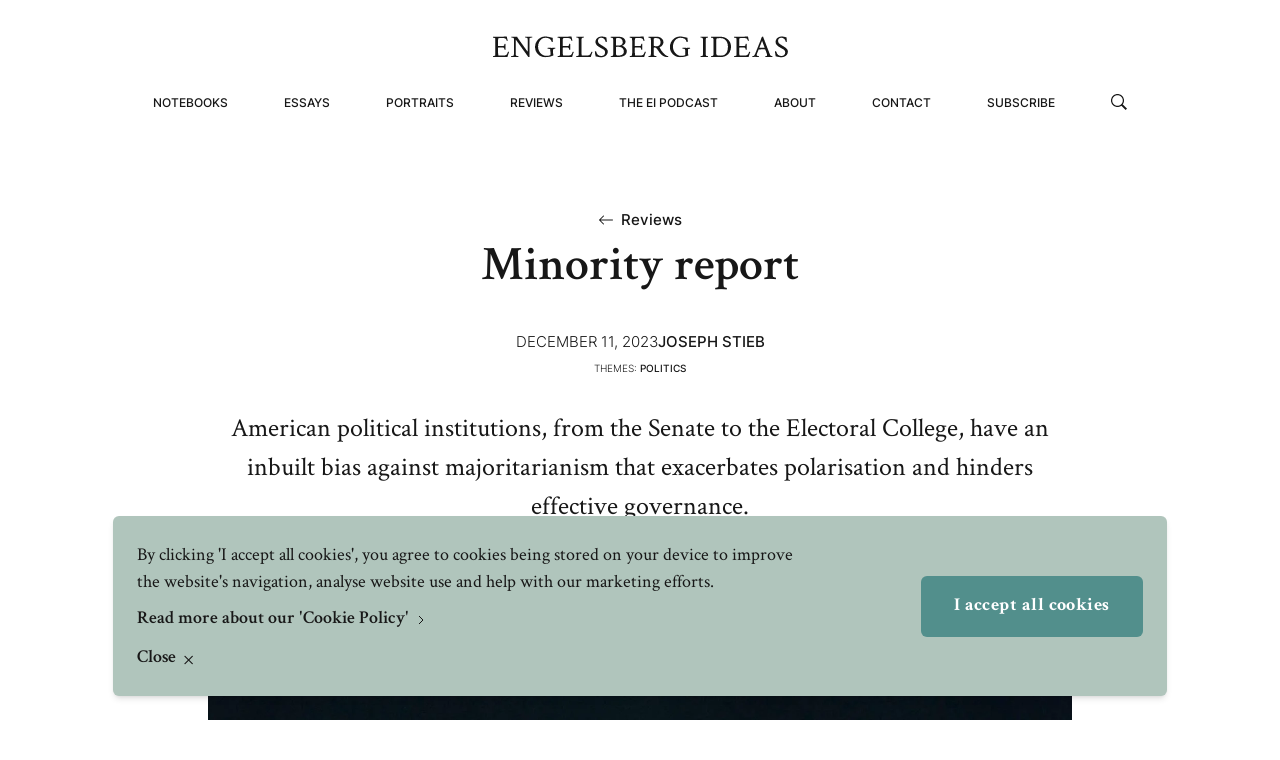

--- FILE ---
content_type: text/css
request_url: https://engelsbergideas.com/wp-content/themes/engelsbergs-ideas/build/assets/app.3132378c.css
body_size: 11179
content:
.swiper-fade.swiper-free-mode .swiper-slide{transition-timing-function:ease-out}.swiper-fade .swiper-slide{pointer-events:none;transition-property:opacity}.swiper-fade .swiper-slide .swiper-slide{pointer-events:none}.swiper-fade .swiper-slide-active,.swiper-fade .swiper-slide-active .swiper-slide-active{pointer-events:auto}:root{--swiper-navigation-size:44px}.swiper-button-next,.swiper-button-prev{position:absolute;top:50%;width:calc(var(--swiper-navigation-size)/ 44 * 27);height:var(--swiper-navigation-size);margin-top:calc(0px - (var(--swiper-navigation-size)/ 2));z-index:10;cursor:pointer;display:flex;align-items:center;justify-content:center;color:var(--swiper-navigation-color,var(--swiper-theme-color))}.swiper-button-next.swiper-button-disabled,.swiper-button-prev.swiper-button-disabled{opacity:.35;cursor:auto;pointer-events:none}.swiper-button-next.swiper-button-hidden,.swiper-button-prev.swiper-button-hidden{opacity:0;cursor:auto;pointer-events:none}.swiper-navigation-disabled .swiper-button-next,.swiper-navigation-disabled .swiper-button-prev{display:none!important}.swiper-button-next:after,.swiper-button-prev:after{font-family:swiper-icons;font-size:var(--swiper-navigation-size);text-transform:none!important;letter-spacing:0;font-feature-settings:normal,;font-variant:normal;font-variant:initial;line-height:1}.swiper-button-prev,.swiper-rtl .swiper-button-next{left:10px;right:auto}.swiper-button-prev:after,.swiper-rtl .swiper-button-next:after{content:"prev"}.swiper-button-next,.swiper-rtl .swiper-button-prev{right:10px;left:auto}.swiper-button-next:after,.swiper-rtl .swiper-button-prev:after{content:"next"}.swiper-button-lock{display:none}.swiper-pagination{position:absolute;text-align:center;transition:.3s opacity;transform:translateZ(0);z-index:10}.swiper-pagination.swiper-pagination-hidden{opacity:0}.swiper-pagination-disabled>.swiper-pagination,.swiper-pagination.swiper-pagination-disabled{display:none!important}.swiper-horizontal>.swiper-pagination-bullets,.swiper-pagination-bullets.swiper-pagination-horizontal,.swiper-pagination-custom,.swiper-pagination-fraction{bottom:10px;left:0;width:100%}.swiper-pagination-bullets-dynamic{overflow:hidden;font-size:0}.swiper-pagination-bullets-dynamic .swiper-pagination-bullet{transform:scale(.33);position:relative}.swiper-pagination-bullets-dynamic .swiper-pagination-bullet-active,.swiper-pagination-bullets-dynamic .swiper-pagination-bullet-active-main{transform:scale(1)}.swiper-pagination-bullets-dynamic .swiper-pagination-bullet-active-prev{transform:scale(.66)}.swiper-pagination-bullets-dynamic .swiper-pagination-bullet-active-prev-prev{transform:scale(.33)}.swiper-pagination-bullets-dynamic .swiper-pagination-bullet-active-next{transform:scale(.66)}.swiper-pagination-bullets-dynamic .swiper-pagination-bullet-active-next-next{transform:scale(.33)}.swiper-pagination-bullet{width:var(--swiper-pagination-bullet-width,var(--swiper-pagination-bullet-size,8px));height:var(--swiper-pagination-bullet-height,var(--swiper-pagination-bullet-size,8px));display:inline-block;border-radius:50%;background:var(--swiper-pagination-bullet-inactive-color,#000);opacity:var(--swiper-pagination-bullet-inactive-opacity, .2)}button.swiper-pagination-bullet{border:none;margin:0;padding:0;box-shadow:none;-webkit-appearance:none;-moz-appearance:none;appearance:none}.swiper-pagination-clickable .swiper-pagination-bullet{cursor:pointer}.swiper-pagination-bullet:only-child{display:none!important}.swiper-pagination-bullet-active{opacity:var(--swiper-pagination-bullet-opacity, 1);background:var(--swiper-pagination-color,var(--swiper-theme-color))}.swiper-pagination-vertical.swiper-pagination-bullets,.swiper-vertical>.swiper-pagination-bullets{right:10px;top:50%;transform:translate3d(0,-50%,0)}.swiper-pagination-vertical.swiper-pagination-bullets .swiper-pagination-bullet,.swiper-vertical>.swiper-pagination-bullets .swiper-pagination-bullet{margin:var(--swiper-pagination-bullet-vertical-gap,6px) 0;display:block}.swiper-pagination-vertical.swiper-pagination-bullets.swiper-pagination-bullets-dynamic,.swiper-vertical>.swiper-pagination-bullets.swiper-pagination-bullets-dynamic{top:50%;transform:translateY(-50%);width:8px}.swiper-pagination-vertical.swiper-pagination-bullets.swiper-pagination-bullets-dynamic .swiper-pagination-bullet,.swiper-vertical>.swiper-pagination-bullets.swiper-pagination-bullets-dynamic .swiper-pagination-bullet{display:inline-block;transition:.2s transform,.2s top}.swiper-horizontal>.swiper-pagination-bullets .swiper-pagination-bullet,.swiper-pagination-horizontal.swiper-pagination-bullets .swiper-pagination-bullet{margin:0 var(--swiper-pagination-bullet-horizontal-gap,4px)}.swiper-horizontal>.swiper-pagination-bullets.swiper-pagination-bullets-dynamic,.swiper-pagination-horizontal.swiper-pagination-bullets.swiper-pagination-bullets-dynamic{left:50%;transform:translate(-50%);white-space:nowrap}.swiper-horizontal>.swiper-pagination-bullets.swiper-pagination-bullets-dynamic .swiper-pagination-bullet,.swiper-pagination-horizontal.swiper-pagination-bullets.swiper-pagination-bullets-dynamic .swiper-pagination-bullet{transition:.2s transform,.2s left}.swiper-horizontal.swiper-rtl>.swiper-pagination-bullets-dynamic .swiper-pagination-bullet{transition:.2s transform,.2s right}.swiper-pagination-progressbar{background:rgba(0,0,0,.25);position:absolute}.swiper-pagination-progressbar .swiper-pagination-progressbar-fill{background:var(--swiper-pagination-color,var(--swiper-theme-color));position:absolute;left:0;top:0;width:100%;height:100%;transform:scale(0);transform-origin:left top}.swiper-rtl .swiper-pagination-progressbar .swiper-pagination-progressbar-fill{transform-origin:right top}.swiper-horizontal>.swiper-pagination-progressbar,.swiper-pagination-progressbar.swiper-pagination-horizontal,.swiper-pagination-progressbar.swiper-pagination-vertical.swiper-pagination-progressbar-opposite,.swiper-vertical>.swiper-pagination-progressbar.swiper-pagination-progressbar-opposite{width:100%;height:4px;left:0;top:0}.swiper-horizontal>.swiper-pagination-progressbar.swiper-pagination-progressbar-opposite,.swiper-pagination-progressbar.swiper-pagination-horizontal.swiper-pagination-progressbar-opposite,.swiper-pagination-progressbar.swiper-pagination-vertical,.swiper-vertical>.swiper-pagination-progressbar{width:4px;height:100%;left:0;top:0}.swiper-pagination-lock{display:none}@font-face{font-family:swiper-icons;src:url(data:application/font-woff;charset=utf-8;base64,\ [base64]//wADZ2x5ZgAAAywAAADMAAAD2MHtryVoZWFkAAABbAAAADAAAAA2E2+eoWhoZWEAAAGcAAAAHwAAACQC9gDzaG10eAAAAigAAAAZAAAArgJkABFsb2NhAAAC0AAAAFoAAABaFQAUGG1heHAAAAG8AAAAHwAAACAAcABAbmFtZQAAA/gAAAE5AAACXvFdBwlwb3N0AAAFNAAAAGIAAACE5s74hXjaY2BkYGAAYpf5Hu/j+W2+MnAzMYDAzaX6QjD6/4//Bxj5GA8AuRwMYGkAPywL13jaY2BkYGA88P8Agx4j+/8fQDYfA1AEBWgDAIB2BOoAeNpjYGRgYNBh4GdgYgABEMnIABJzYNADCQAACWgAsQB42mNgYfzCOIGBlYGB0YcxjYGBwR1Kf2WQZGhhYGBiYGVmgAFGBiQQkOaawtDAoMBQxXjg/wEGPcYDDA4wNUA2CCgwsAAAO4EL6gAAeNpj2M0gyAACqxgGNWBkZ2D4/wMA+xkDdgAAAHjaY2BgYGaAYBkGRgYQiAHyGMF8FgYHIM3DwMHABGQrMOgyWDLEM1T9/w8UBfEMgLzE////P/5//f/V/xv+r4eaAAeMbAxwIUYmIMHEgKYAYjUcsDAwsLKxc3BycfPw8jEQA/[base64]/uznmfPFBNODM2K7MTQ45YEAZqGP81AmGGcF3iPqOop0r1SPTaTbVkfUe4HXj97wYE+yNwWYxwWu4v1ugWHgo3S1XdZEVqWM7ET0cfnLGxWfkgR42o2PvWrDMBSFj/IHLaF0zKjRgdiVMwScNRAoWUoH78Y2icB/yIY09An6AH2Bdu/UB+yxopYshQiEvnvu0dURgDt8QeC8PDw7Fpji3fEA4z/PEJ6YOB5hKh4dj3EvXhxPqH/SKUY3rJ7srZ4FZnh1PMAtPhwP6fl2PMJMPDgeQ4rY8YT6Gzao0eAEA409DuggmTnFnOcSCiEiLMgxCiTI6Cq5DZUd3Qmp10vO0LaLTd2cjN4fOumlc7lUYbSQcZFkutRG7g6JKZKy0RmdLY680CDnEJ+UMkpFFe1RN7nxdVpXrC4aTtnaurOnYercZg2YVmLN/d/gczfEimrE/fs/bOuq29Zmn8tloORaXgZgGa78yO9/cnXm2BpaGvq25Dv9S4E9+5SIc9PqupJKhYFSSl47+Qcr1mYNAAAAeNptw0cKwkAAAMDZJA8Q7OUJvkLsPfZ6zFVERPy8qHh2YER+3i/BP83vIBLLySsoKimrqKqpa2hp6+jq6RsYGhmbmJqZSy0sraxtbO3sHRydnEMU4uR6yx7JJXveP7WrDycAAAAAAAH//wACeNpjYGRgYOABYhkgZgJCZgZNBkYGLQZtIJsFLMYAAAw3ALgAeNolizEKgDAQBCchRbC2sFER0YD6qVQiBCv/H9ezGI6Z5XBAw8CBK/m5iQQVauVbXLnOrMZv2oLdKFa8Pjuru2hJzGabmOSLzNMzvutpB3N42mNgZGBg4GKQYzBhYMxJLMlj4GBgAYow/P/PAJJhLM6sSoWKfWCAAwDAjgbRAAB42mNgYGBkAIIbCZo5IPrmUn0hGA0AO8EFTQAA);font-weight:400;font-style:normal}:root{--swiper-theme-color:#007aff}.swiper{margin-left:auto;margin-right:auto;position:relative;overflow:hidden;list-style:none;padding:0;z-index:1}.swiper-vertical>.swiper-wrapper{flex-direction:column}.swiper-wrapper{position:relative;width:100%;height:100%;z-index:1;display:flex;transition-property:transform;box-sizing:content-box}.swiper-android .swiper-slide,.swiper-wrapper{transform:translateZ(0)}.swiper-pointer-events{touch-action:pan-y}.swiper-pointer-events.swiper-vertical{touch-action:pan-x}.swiper-slide{flex-shrink:0;width:100%;height:100%;position:relative;transition-property:transform}.swiper-slide-invisible-blank{visibility:hidden}.swiper-autoheight,.swiper-autoheight .swiper-slide{height:auto}.swiper-autoheight .swiper-wrapper{align-items:flex-start;transition-property:transform,height}.swiper-backface-hidden .swiper-slide{transform:translateZ(0);-webkit-backface-visibility:hidden;backface-visibility:hidden}.swiper-3d,.swiper-3d.swiper-css-mode .swiper-wrapper{perspective:1200px}.swiper-3d .swiper-cube-shadow,.swiper-3d .swiper-slide,.swiper-3d .swiper-slide-shadow,.swiper-3d .swiper-slide-shadow-bottom,.swiper-3d .swiper-slide-shadow-left,.swiper-3d .swiper-slide-shadow-right,.swiper-3d .swiper-slide-shadow-top,.swiper-3d .swiper-wrapper{transform-style:preserve-3d}.swiper-3d .swiper-slide-shadow,.swiper-3d .swiper-slide-shadow-bottom,.swiper-3d .swiper-slide-shadow-left,.swiper-3d .swiper-slide-shadow-right,.swiper-3d .swiper-slide-shadow-top{position:absolute;left:0;top:0;width:100%;height:100%;pointer-events:none;z-index:10}.swiper-3d .swiper-slide-shadow{background:rgba(0,0,0,.15)}.swiper-3d .swiper-slide-shadow-left{background-image:linear-gradient(to left,rgba(0,0,0,.5),rgba(0,0,0,0))}.swiper-3d .swiper-slide-shadow-right{background-image:linear-gradient(to right,rgba(0,0,0,.5),rgba(0,0,0,0))}.swiper-3d .swiper-slide-shadow-top{background-image:linear-gradient(to top,rgba(0,0,0,.5),rgba(0,0,0,0))}.swiper-3d .swiper-slide-shadow-bottom{background-image:linear-gradient(to bottom,rgba(0,0,0,.5),rgba(0,0,0,0))}.swiper-css-mode>.swiper-wrapper{overflow:auto;scrollbar-width:none;-ms-overflow-style:none}.swiper-css-mode>.swiper-wrapper::-webkit-scrollbar{display:none}.swiper-css-mode>.swiper-wrapper>.swiper-slide{scroll-snap-align:start start}.swiper-horizontal.swiper-css-mode>.swiper-wrapper{-ms-scroll-snap-type:x mandatory;scroll-snap-type:x mandatory}.swiper-vertical.swiper-css-mode>.swiper-wrapper{-ms-scroll-snap-type:y mandatory;scroll-snap-type:y mandatory}.swiper-centered>.swiper-wrapper:before{content:"";flex-shrink:0;order:9999}.swiper-centered.swiper-horizontal>.swiper-wrapper>.swiper-slide:first-child{-webkit-margin-start:var(--swiper-centered-offset-before);margin-inline-start:var(--swiper-centered-offset-before)}.swiper-centered.swiper-horizontal>.swiper-wrapper:before{height:100%;min-height:1px;width:var(--swiper-centered-offset-after)}.swiper-centered.swiper-vertical>.swiper-wrapper>.swiper-slide:first-child{-webkit-margin-before:var(--swiper-centered-offset-before);margin-block-start:var(--swiper-centered-offset-before)}.swiper-centered.swiper-vertical>.swiper-wrapper:before{width:100%;min-width:1px;height:var(--swiper-centered-offset-after)}.swiper-centered>.swiper-wrapper>.swiper-slide{scroll-snap-align:center center}.big-hero-slider .swiper-slide h1,.big-hero-slider .swiper-slide h2,.big-hero-slider .swiper-slide ul,.big-hero-slider .swiper-slide .big-hero-slider__posttype{will-change:transform;opacity:0;transform:translateY(-15px);transition:opacity .3s cubic-bezier(0,0,.2,1),transform .5s cubic-bezier(0,0,.2,1)}.big-hero-slider .swiper-slide-prev h1,.big-hero-slider .swiper-slide-prev h2,.big-hero-slider .swiper-slide-prev ul,.big-hero-slider .swiper-slide-prev .big-hero-slider__posttype{opacity:0;transform:translateY(-15px)}.big-hero-slider .swiper-slide-active h1,.big-hero-slider .swiper-slide-active h2,.big-hero-slider .swiper-slide-active ul,.big-hero-slider .swiper-slide-active .big-hero-slider__posttype{opacity:1;transform:translateY(0)}.big-hero-slider .swiper-slide-active h1,.big-hero-slider .swiper-slide-active h2{transition-delay:.5s}*,:before,:after{box-sizing:border-box;border-width:0;border-style:solid;border-color:#e5e5e5}*{--tw-ring-inset: var(--tw-empty, );--tw-ring-offset-width: 0px;--tw-ring-offset-color: #fff;--tw-ring-color: rgba(59, 130, 246, .5);--tw-ring-offset-shadow: 0 0 #0000;--tw-ring-shadow: 0 0 #0000;--tw-shadow: 0 0 #0000}:root{-moz-tab-size:4;-o-tab-size:4;tab-size:4}:-moz-focusring{outline:1px dotted ButtonText}:-moz-ui-invalid{box-shadow:none}::moz-focus-inner{border-style:none;padding:0}::-webkit-inner-spin-button,::-webkit-outer-spin-button{height:auto}::-webkit-search-decoration{-webkit-appearance:none}::-webkit-file-upload-button{-webkit-appearance:button;font:inherit}[type=search]{-webkit-appearance:textfield;outline-offset:-2px}abbr[title]{-webkit-text-decoration:underline dotted;text-decoration:underline dotted}a{color:inherit;text-decoration:inherit}body{margin:0;font-family:inherit;line-height:inherit}button,input{font-family:inherit;font-size:100%;line-height:1.15;margin:0;padding:0;line-height:inherit;color:inherit}button{text-transform:none;background-color:transparent;background-image:none}button,[type=button],[type=reset],[type=submit]{-webkit-appearance:button}button,[role=button]{cursor:pointer}html{-webkit-text-size-adjust:100%;font-family:ui-sans-serif,system-ui,-apple-system,BlinkMacSystemFont,Segoe UI,Roboto,Helvetica Neue,Arial,Noto Sans,sans-serif,"Apple Color Emoji","Segoe UI Emoji",Segoe UI Symbol,"Noto Color Emoji";line-height:1.5}h1,h2,h3,p,h4{margin:0}h1,h2,h3,h4{font-size:inherit;font-weight:inherit}img{border-style:solid;max-width:100%;height:auto}input::placeholder{opacity:1;color:#9ca3af}input::webkit-input-placeholder{opacity:1;color:#9ca3af}input::-moz-placeholder{opacity:1;color:#9ca3af}input:-ms-input-placeholder{opacity:1;color:#9ca3af}input::-ms-input-placeholder{opacity:1;color:#9ca3af}svg,img,iframe{display:block;vertical-align:middle}ul{list-style:none;margin:0;padding:0}.heading-xl{font-size:3rem;line-height:1.25}@media (max-width: 640.9px){.heading-xl{font-size:2.25rem}}.heading-lg{font-size:2.5rem;line-height:1.25;letter-spacing:.025em}@media (max-width: 640.9px){.heading-lg{font-size:1.875rem}}.heading-md{font-family:CrimsonText;font-size:1.375rem;line-height:1;letter-spacing:.025em}.heading-sm{font-size:1.125rem;line-height:1.375;letter-spacing:.025em}.heading-xs{font-size:1.125rem;line-height:1.25;letter-spacing:.025em}.body-xl{font-size:1.375rem;line-height:1.5}@media (min-width: 641px){.body-xl{font-size:1.625rem}}.body-lg{font-size:1.25rem;line-height:1.5}@media (min-width: 641px){.body-lg{font-size:1.375rem}}.body-md{font-size:1.125rem;line-height:1.5}.body-sm{font-family:Inter;font-size:.9375rem;line-height:1.5}.body-xs{font-family:Inter;font-size:.75rem;line-height:1.5}.body-xxs{font-family:Inter;font-size:.625rem;line-height:1.5}.top-margin{margin-top:1rem}@media (min-width: 641px){.top-margin{margin-top:4rem}}.section-x-padding{padding-left:1rem;padding-right:1rem}@media (min-width: 1024px){.section-x-padding{padding-left:2rem;padding-right:2rem}}.section-x-small-padding{padding-left:.5rem;padding-right:.5rem}@media (min-width: 641px){.section-x-small-padding{padding-left:1rem;padding-right:1rem}}@media (min-width: 1024px){.section-x-small-padding{padding-left:2rem;padding-right:2rem}}.section-y-padding{padding-top:2rem;padding-bottom:2rem}@media (min-width: 641px){.section-y-padding{padding-top:4rem;padding-bottom:4rem}}.section-y-margin{margin-top:2rem;margin-bottom:2rem}@media (min-width: 641px){.section-y-margin{margin-top:4rem;margin-bottom:4rem}}.section-width{max-width:68rem;width:100%}.section-inner-width{max-width:54rem;width:100%}.section-small-inner-width{max-width:40rem;width:100%}@media (min-width: 501px){.xs\:heading-xl{font-size:3rem;line-height:1.25}@media (max-width: 640.9px){.xs\:heading-xl{font-size:2.25rem}}}.space-y-4>:not([hidden])~:not([hidden]){--tw-space-y-reverse: 0;margin-top:calc(1rem * calc(1 - var(--tw-space-y-reverse)));margin-bottom:calc(1rem * var(--tw-space-y-reverse))}.space-y-8>:not([hidden])~:not([hidden]){--tw-space-y-reverse: 0;margin-top:calc(2rem * calc(1 - var(--tw-space-y-reverse)));margin-bottom:calc(2rem * var(--tw-space-y-reverse))}.space-y-3>:not([hidden])~:not([hidden]){--tw-space-y-reverse: 0;margin-top:calc(.75rem * calc(1 - var(--tw-space-y-reverse)));margin-bottom:calc(.75rem * var(--tw-space-y-reverse))}.bg-gray-600,.group:hover .group-hover\:bg-gray-600{--tw-bg-opacity: 1;background-color:rgba(63,63,63,var(--tw-bg-opacity))}.bg-gray-800,.group:hover .group-hover\:bg-gray-800{--tw-bg-opacity: 1;background-color:rgba(23,23,23,var(--tw-bg-opacity))}.bg-beige-100,.group:hover .group-hover\:bg-beige-100{--tw-bg-opacity: 1;background-color:rgba(250,249,247,var(--tw-bg-opacity))}.bg-beige-200,.group:hover .group-hover\:bg-beige-200{--tw-bg-opacity: 1;background-color:rgba(245,244,240,var(--tw-bg-opacity))}.bg-green-200,.group:hover .group-hover\:bg-green-200{--tw-bg-opacity: 1;background-color:rgba(176,197,188,var(--tw-bg-opacity))}.bg-green-600,.group:hover .group-hover\:bg-green-600{--tw-bg-opacity: 1;background-color:rgba(82,143,140,var(--tw-bg-opacity))}.bg-blue-200,.group:hover .group-hover\:bg-blue-200{--tw-bg-opacity: 1;background-color:rgba(191,219,254,var(--tw-bg-opacity))}.bg-blue-600,.group:hover .group-hover\:bg-blue-600{--tw-bg-opacity: 1;background-color:rgba(1,86,113,var(--tw-bg-opacity))}.bg-white,.group:hover .group-hover\:bg-white{--tw-bg-opacity: 1;background-color:rgba(255,255,255,var(--tw-bg-opacity))}.bg-black,.group:hover .group-hover\:bg-black{--tw-bg-opacity: 1;background-color:rgba(23,23,23,var(--tw-bg-opacity))}.bg-black\/60{--tw-bg-opacity: .6;background-color:rgba(23,23,23,var(--tw-bg-opacity))}.group:hover .group-hover\:bg-blue-800{--tw-bg-opacity: 1;background-color:rgba(1,50,66,var(--tw-bg-opacity))}.group:hover .group-hover\:bg-green-100{--tw-bg-opacity: 1;background-color:rgba(231,236,234,var(--tw-bg-opacity))}.selection\:bg-green-600 *::-moz-selection,.selection\:bg-green-600::-moz-selection{--tw-bg-opacity: 1;background-color:rgba(82,143,140,var(--tw-bg-opacity))}.selection\:bg-green-600 *::selection,.selection\:bg-green-600::selection{--tw-bg-opacity: 1;background-color:rgba(82,143,140,var(--tw-bg-opacity))}.bg-blue-800{--tw-bg-opacity: 1;background-color:rgba(1,50,66,var(--tw-bg-opacity))}.bg-transparent{background-color:transparent}.bg-left-6{background-position:1.5rem}.bg-no-repeat{background-repeat:no-repeat}.border-gray-600{--tw-border-opacity: 1;border-color:rgba(63,63,63,var(--tw-border-opacity))}.border-gray-800{--tw-border-opacity: 1;border-color:rgba(23,23,23,var(--tw-border-opacity))}.border-beige-100{--tw-border-opacity: 1;border-color:rgba(250,249,247,var(--tw-border-opacity))}.border-beige-200{--tw-border-opacity: 1;border-color:rgba(245,244,240,var(--tw-border-opacity))}.border-green-200{--tw-border-opacity: 1;border-color:rgba(176,197,188,var(--tw-border-opacity))}.border-green-600{--tw-border-opacity: 1;border-color:rgba(82,143,140,var(--tw-border-opacity))}.border-blue-200{--tw-border-opacity: 1;border-color:rgba(191,219,254,var(--tw-border-opacity))}.border-blue-600{--tw-border-opacity: 1;border-color:rgba(1,86,113,var(--tw-border-opacity))}.border-white{--tw-border-opacity: 1;border-color:rgba(255,255,255,var(--tw-border-opacity))}.border-black{--tw-border-opacity: 1;border-color:rgba(23,23,23,var(--tw-border-opacity))}.border-transparent{border-color:transparent}.group:hover .group-hover\:border-blue-600{--tw-border-opacity: 1;border-color:rgba(1,86,113,var(--tw-border-opacity))}.group:hover .group-hover\:border-green-200{--tw-border-opacity: 1;border-color:rgba(176,197,188,var(--tw-border-opacity))}.border-gray-200{--tw-border-opacity: 1;border-color:rgba(229,229,229,var(--tw-border-opacity))}.group:hover .group-hover\:border-green-800{--tw-border-opacity: 1;border-color:rgba(83,116,114,var(--tw-border-opacity))}.hover\:border-white:hover{--tw-border-opacity: 1;border-color:rgba(255,255,255,var(--tw-border-opacity))}.group:hover .group-hover\:border-b-blue-200{--tw-border-opacity: 1;border-bottom-color:rgba(191,219,254,var(--tw-border-opacity))}.rounded-lg{border-radius:.5rem}.rounded-md{border-radius:.375rem}.rounded{border-radius:.25rem}.rounded-full{border-radius:9999px}.rounded-sm{border-radius:.125rem}.border{border-width:1px}.border-b{border-bottom-width:1px}.last\:border-b-0:last-child{border-bottom-width:0px}.border-t{border-top-width:1px}.cursor-pointer{cursor:pointer}.block{display:block}.inline-block{display:inline-block}.inline{display:inline}.flex{display:flex}.inline-flex{display:inline-flex}.grid{display:-ms-grid;display:grid}.hidden{display:none}.flex-row{flex-direction:row}.flex-col{flex-direction:column}.flex-wrap{flex-wrap:wrap}.items-start{align-items:flex-start}.items-center{align-items:center}.items-baseline{align-items:baseline}.justify-start{justify-content:flex-start}.justify-end{justify-content:flex-end}.justify-center{justify-content:center}.justify-between{justify-content:space-between}.justify-evenly{justify-content:space-evenly}.font-inter{font-family:Inter}.font-crimsontext{font-family:CrimsonText}.font-semibold{font-weight:600}.font-bold{font-weight:700}.font-light{font-weight:300}.font-medium{font-weight:500}.font-normal{font-weight:400}.h-screen{height:100vh}.h-full{height:100%}.h-px{height:1px}.h-6{height:1.5rem}.h-3{height:.75rem}.h-4{height:1rem}.h-\[325px\]{height:325px}.text-24{font-size:1.5rem}.text-17{font-size:1.0625rem}.leading-none{line-height:1}.leading-tight{line-height:1.25}.leading-normal{line-height:1.5}.m-2{margin:.5rem}.mx-auto{margin-left:auto;margin-right:auto}.my-8{margin-top:2rem;margin-bottom:2rem}.my-12{margin-top:3rem;margin-bottom:3rem}.my-6{margin-top:1.5rem;margin-bottom:1.5rem}.my-2{margin-top:.5rem;margin-bottom:.5rem}.my-4{margin-top:1rem;margin-bottom:1rem}.mb-3{margin-bottom:.75rem}.mt-4{margin-top:1rem}.mb-5{margin-bottom:1.25rem}.mr-4{margin-right:1rem}.ml-1\.5{margin-left:.375rem}.mt-2{margin-top:.5rem}.mt-3{margin-top:.75rem}.mt-2\.5{margin-top:.625rem}.mr-2\.5{margin-right:.625rem}.mb-2{margin-bottom:.5rem}.mt-6{margin-top:1.5rem}.mb-8{margin-bottom:2rem}.not-last\:mr-2:not(:last-child){margin-right:.5rem}.mb-4{margin-bottom:1rem}.mt-8{margin-top:2rem}.ml-2{margin-left:.5rem}.mb-12{margin-bottom:3rem}.ml-0\.5{margin-left:.125rem}.mb-6{margin-bottom:1.5rem}.mb-10{margin-bottom:2.5rem}.mb-1{margin-bottom:.25rem}.ml-1{margin-left:.25rem}.mr-18{margin-right:4.5rem}.mr-14{margin-right:3.5rem}.-mt-\[3px\]{margin-top:-3px}.ml-10{margin-left:2.5rem}.mb-2\.5{margin-bottom:.625rem}.not-last\:mb-8:not(:last-child){margin-bottom:2rem}.max-h-9{max-height:2.25rem}.max-h-\[460px\]{max-height:460px}.max-h-\[325px\]{max-height:325px}.max-w-screen-xxl{max-width:1440px}.max-w-\[627px\]{max-width:627px}.max-w-\[864px\]{max-width:864px}.max-w-\[280px\]{max-width:280px}.max-w-\[470px\]{max-width:470px}.max-w-\[747px\]{max-width:747px}.max-w-\[326px\]{max-width:326px}.max-w-\[196px\]{max-width:196px}.max-w-\[520px\]{max-width:520px}.min-h-\[150px\]{min-height:150px}.min-w-\[142px\]{min-width:142px}.min-w-\[326px\]{min-width:326px}.object-cover{-o-object-fit:cover;object-fit:cover}.opacity-0{opacity:0}.opacity-100{opacity:1}.group:hover .group-hover\:opacity-80{opacity:.8}.group:hover .group-hover\:opacity-90{opacity:.9}.opacity-50{opacity:.5}.hover\:opacity-60:hover{opacity:.6}.group:hover .group-hover\:opacity-75{opacity:.75}.hover\:opacity-50:hover{opacity:.5}.outline-none{outline:2px solid transparent;outline-offset:2px}.focus\:outline-gray-800:focus{--tw-outline-opacity: 1;outline-color:rgba(23,23,23,var(--tw-outline-opacity))}.overflow-hidden{overflow:hidden}.p-8{padding:2rem}.p-6{padding:1.5rem}.px-5{padding-left:1.25rem;padding-right:1.25rem}.py-3{padding-top:.75rem;padding-bottom:.75rem}.px-2{padding-left:.5rem;padding-right:.5rem}.py-10{padding-top:2.5rem;padding-bottom:2.5rem}.py-6{padding-top:1.5rem;padding-bottom:1.5rem}.py-4{padding-top:1rem;padding-bottom:1rem}.py-8{padding-top:2rem;padding-bottom:2rem}.py-1{padding-top:.25rem;padding-bottom:.25rem}.px-4{padding-left:1rem;padding-right:1rem}.py-0\.5{padding-top:.125rem;padding-bottom:.125rem}.py-2{padding-top:.5rem;padding-bottom:.5rem}.px-8{padding-left:2rem;padding-right:2rem}.pb-4{padding-bottom:1rem}.pt-6{padding-top:1.5rem}.pb-0\.5{padding-bottom:.125rem}.pl-13{padding-left:3.25rem}.pr-6{padding-right:1.5rem}.pb-8{padding-bottom:2rem}.pt-8{padding-top:2rem}.pb-3{padding-bottom:.75rem}.pr-10{padding-right:2.5rem}.pb-6{padding-bottom:1.5rem}.pl-2{padding-left:.5rem}.pt-\[109px\]{padding-top:109px}.pb-0{padding-bottom:0}.placeholder-gray-800::-moz-placeholder{--tw-placeholder-opacity: 1;color:rgba(23,23,23,var(--tw-placeholder-opacity))}.placeholder-gray-800:-ms-input-placeholder{--tw-placeholder-opacity: 1;color:rgba(23,23,23,var(--tw-placeholder-opacity))}.placeholder-gray-800::placeholder{--tw-placeholder-opacity: 1;color:rgba(23,23,23,var(--tw-placeholder-opacity))}.placeholder-black::-moz-placeholder{--tw-placeholder-opacity: 1;color:rgba(23,23,23,var(--tw-placeholder-opacity))}.placeholder-black:-ms-input-placeholder{--tw-placeholder-opacity: 1;color:rgba(23,23,23,var(--tw-placeholder-opacity))}.placeholder-black::placeholder{--tw-placeholder-opacity: 1;color:rgba(23,23,23,var(--tw-placeholder-opacity))}.placeholder-opacity-50::-moz-placeholder{--tw-placeholder-opacity: .5}.placeholder-opacity-50:-ms-input-placeholder{--tw-placeholder-opacity: .5}.placeholder-opacity-50::placeholder{--tw-placeholder-opacity: .5}.pointer-events-none{pointer-events:none}.pointer-events-auto{pointer-events:auto}.fixed{position:fixed}.absolute{position:absolute}.relative{position:relative}.inset-0{top:0px;right:0px;bottom:0px;left:0px}.bottom-0{bottom:0px}.left-0{left:0px}.right-0{right:0px}.top-0{top:0px}.top-8{top:2rem}.shadow-md{--tw-shadow: 0 4px 6px -1px rgb(0 0 0/.1),0 2px 4px -2px rgb(0 0 0/.1);--tw-shadow-colored: 0 4px 6px -1px var(--tw-shadow-color),0 2px 4px -2px var(--tw-shadow-color);box-shadow:var(--tw-ring-offset-shadow,0 0 #0000),var(--tw-ring-shadow,0 0 #0000),var(--tw-shadow)}.text-left{text-align:left}.text-center{text-align:center}.text-right{text-align:right}.text-gray-600,.group:hover .group-hover\:text-gray-600{--tw-text-opacity: 1;color:rgba(63,63,63,var(--tw-text-opacity))}.text-gray-800,.group:hover .group-hover\:text-gray-800{--tw-text-opacity: 1;color:rgba(23,23,23,var(--tw-text-opacity))}.text-beige-100,.group:hover .group-hover\:text-beige-100{--tw-text-opacity: 1;color:rgba(250,249,247,var(--tw-text-opacity))}.text-beige-200,.group:hover .group-hover\:text-beige-200{--tw-text-opacity: 1;color:rgba(245,244,240,var(--tw-text-opacity))}.text-green-200,.group:hover .group-hover\:text-green-200{--tw-text-opacity: 1;color:rgba(176,197,188,var(--tw-text-opacity))}.text-green-600,.group:hover .group-hover\:text-green-600{--tw-text-opacity: 1;color:rgba(82,143,140,var(--tw-text-opacity))}.text-blue-200,.group:hover .group-hover\:text-blue-200{--tw-text-opacity: 1;color:rgba(191,219,254,var(--tw-text-opacity))}.text-blue-600,.group:hover .group-hover\:text-blue-600{--tw-text-opacity: 1;color:rgba(1,86,113,var(--tw-text-opacity))}.text-white,.group:hover .group-hover\:text-white{--tw-text-opacity: 1;color:rgba(255,255,255,var(--tw-text-opacity))}.text-black,.group:hover .group-hover\:text-black{--tw-text-opacity: 1;color:rgba(23,23,23,var(--tw-text-opacity))}.text-success{--tw-text-opacity: 1;color:rgba(0,138,39,var(--tw-text-opacity))}.text-error{--tw-text-opacity: 1;color:rgba(224,0,0,var(--tw-text-opacity))}.group:hover .group-hover\:text-green-800{--tw-text-opacity: 1;color:rgba(83,116,114,var(--tw-text-opacity))}.hover\:text-blue-600:hover{--tw-text-opacity: 1;color:rgba(1,86,113,var(--tw-text-opacity))}.group:hover .group-hover\:text-blue-800{--tw-text-opacity: 1;color:rgba(1,50,66,var(--tw-text-opacity))}.italic{font-style:italic}.uppercase{text-transform:uppercase}.group:hover .group-hover\:underline,.hover\:underline:hover{-webkit-text-decoration-line:underline;text-decoration-line:underline}.tracking-wide{letter-spacing:.025em}.tracking-wider{letter-spacing:.05em}.w-full{width:100%}.w-6{width:1.5rem}.w-2{width:.5rem}.w-4{width:1rem}.w-\[97px\]{width:97px}.w-\[325px\]{width:325px}.w-\[50px\]{width:50px}.z-0{z-index:0}.z-10{z-index:10}.z-100{z-index:100}.z-50{z-index:50}.z-51{z-index:51}.gap-2{grid-gap:.5rem;gap:.5rem}.gap-8{grid-gap:2rem;gap:2rem}.gap-4{grid-gap:1rem;gap:1rem}.gap-1\.5{grid-gap:.375rem;gap:.375rem}.gap-12{grid-gap:3rem;gap:3rem}.gap-x-8{-webkit-column-gap:2rem;-moz-column-gap:2rem;grid-column-gap:2rem;column-gap:2rem}.gap-x-4{-webkit-column-gap:1rem;-moz-column-gap:1rem;grid-column-gap:1rem;column-gap:1rem}.gap-y-8{-webkit-row-gap:2rem;-moz-row-gap:2rem;grid-row-gap:2rem;row-gap:2rem}.grid-cols-2{grid-template-columns:repeat(2,minmax(0,1fr))}.grid-cols-1{grid-template-columns:repeat(1,minmax(0,1fr))}.col-span-3{-ms-grid-column-span:span 3 / span 3;grid-column:span 3 / span 3}.transform{--tw-translate-x: 0;--tw-translate-y: 0;--tw-translate-z: 0;--tw-rotate: 0;--tw-rotate-x: 0;--tw-rotate-y: 0;--tw-rotate-z: 0;--tw-skew-x: 0;--tw-skew-y: 0;--tw-scale-x: 1;--tw-scale-y: 1;--tw-scale-z: 1;transform:translate(var(--tw-translate-x)) translateY(var(--tw-translate-y)) translateZ(var(--tw-translate-z)) rotate(var(--tw-rotate)) rotateX(var(--tw-rotate-x)) rotateY(var(--tw-rotate-y)) rotate(var(--tw-rotate-z)) skew(var(--tw-skew-x)) skewY(var(--tw-skew-y)) scaleX(var(--tw-scale-x)) scaleY(var(--tw-scale-y)) scaleZ(var(--tw-scale-z))}.group:hover .group-hover\:translate-x-0\.5{--tw-translate-x: .125rem}.transition-opacity{transition-property:opacity;transition-timing-function:cubic-bezier(.4,0,.2,1);transition-duration:.15s}.transition-colors{transition-property:background-color,border-color,color,fill,stroke;transition-timing-function:cubic-bezier(.4,0,.2,1);transition-duration:.15s}.transition-transform{transition-property:transform;transition-timing-function:cubic-bezier(.4,0,.2,1);transition-duration:.15s}.transition-all{transition-property:all;transition-timing-function:cubic-bezier(.4,0,.2,1);transition-duration:.15s}.duration-200{transition-duration:.2s}.duration-300{transition-duration:.3s}.duration-100{transition-duration:.1s}.blur{--tw-blur: blur(8px)}@media (min-width: 415px){.xxs\:gap-y-12{-webkit-row-gap:3rem;-moz-row-gap:3rem;grid-row-gap:3rem;row-gap:3rem}.xxs\:grid-cols-2{grid-template-columns:repeat(2,minmax(0,1fr))}}@media (min-width: 501px){.xs\:my-8{margin-top:2rem;margin-bottom:2rem}.xs\:grid-cols-2{grid-template-columns:repeat(2,minmax(0,1fr))}}@media (min-width: 641px){.sm\:border-b{border-bottom-width:1px}.sm\:my-16{margin-top:4rem;margin-bottom:4rem}.sm\:mt-6{margin-top:1.5rem}.sm\:mb-9{margin-bottom:2.25rem}.sm\:mb-18{margin-bottom:4.5rem}.sm\:mt-16{margin-top:4rem}.sm\:mb-16{margin-bottom:4rem}.sm\:mb-6{margin-bottom:1.5rem}.sm\:max-h-\[580px\]{max-height:580px}.sm\:max-w-\[400px\]{max-width:400px}.sm\:max-w-\[297px\]{max-width:297px}.sm\:py-17{padding-top:4.25rem;padding-bottom:4.25rem}.sm\:pb-16{padding-bottom:4rem}.sm\:pl-8{padding-left:2rem}.sm\:gap-y-10{-webkit-row-gap:2.5rem;-moz-row-gap:2.5rem;grid-row-gap:2.5rem;row-gap:2.5rem}.sm\:grid-cols-3{grid-template-columns:repeat(3,minmax(0,1fr))}.sm\:grid-cols-2{grid-template-columns:repeat(2,minmax(0,1fr))}}@media (min-width: 769px){.md\:hidden{display:none}.md\:flex-row{flex-direction:row}.md\:flex-col{flex-direction:column}.md\:items-center{align-items:center}.md\:mb-4{margin-bottom:1rem}.md\:mb-6{margin-bottom:1.5rem}.md\:mt-9{margin-top:2.25rem}.md\:mb-2{margin-bottom:.5rem}.md\:max-w-\[507px\]{max-width:507px}.md\:max-w-\[495px\]{max-width:495px}.md\:py-33{padding-top:8.25rem;padding-bottom:8.25rem}.md\:pl-8{padding-left:2rem}.md\:w-8\/12{width:66.666667%}.md\:grid-cols-3{grid-template-columns:repeat(3,minmax(0,1fr))}.md\:grid-cols-2{grid-template-columns:repeat(2,minmax(0,1fr))}.md\:col-span-2{-ms-grid-column-span:span 2 / span 2;grid-column:span 2 / span 2}}@media (min-width: 868px){.md2\:border-t{border-top-width:1px}.md2\:flex{display:flex}.md2\:not-last\:mr-30:not(:last-child){margin-right:7.5rem}.md2\:max-w-\[416px\]{max-width:416px}.md2\:max-w-\[628px\]{max-width:628px}.md2\:max-w-\[286px\]{max-width:286px}.md2\:py-8{padding-top:2rem;padding-bottom:2rem}}@media (min-width: 1280px){.xl\:ml-14{margin-left:3.5rem}.xl\:w-10\/12{width:83.333333%}}@media (max-width: 1099.9px){.\<lg2\:px-4{padding-left:1rem;padding-right:1rem}}@media (max-width: 867.9px){.\<md2\:border-gray-200{--tw-border-opacity: 1;border-color:rgba(229,229,229,var(--tw-border-opacity))}.\<md2\:border-b{border-bottom-width:1px}.\<md2\:flex-col{flex-direction:column}.\<md2\:mb-8{margin-bottom:2rem}.\<md2\:pb-8{padding-bottom:2rem}}@media (max-width: 768.9px){.\<md\:hidden{display:none}.\<md\:self-end{align-self:flex-end}.\<md\:justify-between{justify-content:space-between}.\<md\:h-\[70px\]{height:70px}.\<md\:mx-auto{margin-left:auto;margin-right:auto}.\<md\:mt-8{margin-top:2rem}.\<md\:text-center{text-align:center}}@media (max-width: 640.9px){.\<sm\:space-y-6>:not([hidden])~:not([hidden]){--tw-space-y-reverse: 0;margin-top:calc(1.5rem * calc(1 - var(--tw-space-y-reverse)));margin-bottom:calc(1.5rem * var(--tw-space-y-reverse))}.\<sm\:flex-col{flex-direction:column}.\<sm\:mb-8{margin-bottom:2rem}}@media (max-width: 500.9px){.\<xs\:flex-col{flex-direction:column}.\<xs\:mb-4{margin-bottom:1rem}}@media (max-width: 414.9px){.\<xxs\:max-w-\[326px\]{max-width:326px}}body.menu-open .site-header{--tw-bg-opacity: 1;background-color:rgba(1,50,66,var(--tw-bg-opacity));--tw-shadow: 0 0 #0000;--tw-shadow-colored: 0 0 #0000;-webkit-box-shadow:var(--tw-ring-offset-shadow,0 0 #0000),var(--tw-ring-shadow,0 0 #0000),var(--tw-shadow);box-shadow:var(--tw-ring-offset-shadow,0 0 #0000),var(--tw-ring-shadow,0 0 #0000),var(--tw-shadow);--tw-text-opacity: 1;color:rgba(255,255,255,var(--tw-text-opacity));transform:translateY(0)}body.menu-open .site-header__mobile-menu{--tw-bg-opacity: 1;background-color:rgba(1,50,66,var(--tw-bg-opacity));opacity:1;pointer-events:auto}body.menu-open .site-header__mobile-menu .menu,body.menu-open .site-header__mobile-menu .site-header__mobile-menu-search-field,body.menu-open .site-header__mobile-menu .site-header__mobile-menu-lang-switch{opacity:1;-webkit-transition-delay:.2s;-o-transition-delay:.2s;transition-delay:.2s}.site-header{will-change:transform;transition:all .2s ease-in-out;--tw-bg-opacity: 1;background-color:rgba(255,255,255,var(--tw-bg-opacity))}.site-header.scrolling{--tw-shadow: 0 1px 2px 0 rgb(0 0 0/.05);--tw-shadow-colored: 0 1px 2px 0 var(--tw-shadow-color);-webkit-box-shadow:var(--tw-ring-offset-shadow,0 0 #0000),var(--tw-ring-shadow,0 0 #0000),var(--tw-shadow);box-shadow:var(--tw-ring-offset-shadow,0 0 #0000),var(--tw-ring-shadow,0 0 #0000),var(--tw-shadow);transform:translateY(-65px)}@media screen and (max-width: 768px){.site-header.scrolling{transform:translateY(-100%)}}.site-header.scrolling-up{transform:translateY(0)}.site-header__menu .menu{display:-webkit-inline-box;display:-ms-inline-flexbox;display:-webkit-inline-flex;display:inline-flex}.site-header__menu .menu .menu-item{list-style-type:none}.site-header__menu .menu .menu-item:not(:last-child){margin-right:2.5rem}@media (min-width: 1280px){.site-header__menu .menu .menu-item:not(:last-child){margin-right:3.5rem}}.site-header__menu .menu .menu-item a{transition:color .2s ease-in-out;font-family:Inter;font-size:.75rem;line-height:1.5;border-color:transparent;border-bottom-width:1px;display:inline-block;font-weight:500;position:relative;text-transform:uppercase}.site-header__menu .menu .menu-item a:hover{--tw-border-opacity: 1;border-color:rgba(1,86,113,var(--tw-border-opacity));--tw-text-opacity: 1;color:rgba(1,86,113,var(--tw-text-opacity))}.site-header__menu .menu-item.current_page_item a{--tw-border-opacity: 1;border-color:rgba(1,86,113,var(--tw-border-opacity));border-bottom-width:1px}.site-header__mobile-menu .menu{display:-webkit-box;display:-ms-flexbox;display:-webkit-flex;display:flex;-webkit-box-orient:vertical;-webkit-box-direction:normal;-ms-flex-direction:column;-webkit-flex-direction:column;flex-direction:column;-webkit-box-align:end;-ms-flex-align:end;-webkit-align-items:flex-end;align-items:flex-end;opacity:0;padding:0;width:100%;-webkit-transition-property:opacity;-o-transition-property:opacity;transition-property:opacity;-webkit-transition-timing-function:cubic-bezier(.4,0,.2,1);-o-transition-timing-function:cubic-bezier(.4,0,.2,1);transition-timing-function:cubic-bezier(.4,0,.2,1);-webkit-transition-duration:.15s;-o-transition-duration:.15s;transition-duration:.15s;-webkit-transition-duration:.2s;-o-transition-duration:.2s;transition-duration:.2s;-webkit-transition-delay:.3s;-o-transition-delay:.3s;transition-delay:.3s}.site-header__mobile-menu .menu .menu-item{list-style-type:none;margin-bottom:1.125rem;text-align:right}@media (min-width: 415px){.site-header__mobile-menu .menu .menu-item{margin-bottom:1.5rem}}.site-header__mobile-menu .menu .menu-item a{--tw-border-opacity: 1;border-color:rgba(1,86,113,var(--tw-border-opacity));border-color:transparent;border-bottom-width:1px;display:-webkit-box;display:-ms-flexbox;display:-webkit-flex;display:flex;-webkit-box-align:center;-ms-flex-align:center;-webkit-align-items:center;align-items:center;font-weight:500;font-size:1.625rem;line-height:1.25;--tw-text-opacity: 1;color:rgba(255,255,255,var(--tw-text-opacity));letter-spacing:.025em;-webkit-transition-property:background-color,border-color,color,fill,stroke;-o-transition-property:background-color,border-color,color,fill,stroke;transition-property:background-color,border-color,color,fill,stroke;-webkit-transition-timing-function:cubic-bezier(.4,0,.2,1);-o-transition-timing-function:cubic-bezier(.4,0,.2,1);transition-timing-function:cubic-bezier(.4,0,.2,1);-webkit-transition-duration:.15s;-o-transition-duration:.15s;transition-duration:.15s;-webkit-transition-duration:.2s;-o-transition-duration:.2s;transition-duration:.2s}.site-header__mobile-menu .menu .menu-item a:hover{--tw-border-opacity: 1;border-color:rgba(255,255,255,var(--tw-border-opacity))}@media (min-width: 415px){.site-header__mobile-menu .menu .menu-item a{font-family:CrimsonText;font-size:1.375rem;line-height:1;letter-spacing:.025em}}.site-header__mobile-menu .menu .menu-item a:after{content:"";background-image:url(/wp-content/themes/engelsbergs-ideas/build/assets/small-arrow-left-white.43454699.svg);background-repeat:no-repeat;background-size:cover;display:block;height:1rem;margin-left:.5rem;margin-top:6px;width:.55rem}.site-header__mobile-menu .menu-item.current_page_item a{--tw-border-opacity: 1;border-color:rgba(1,86,113,var(--tw-border-opacity));border-bottom-width:1px}.site-footer__menu>div{width:100%}.site-footer__menu .menu{display:-webkit-box;display:-ms-flexbox;display:-webkit-flex;display:flex;-ms-flex-wrap:wrap;-webkit-flex-wrap:wrap;flex-wrap:wrap;padding:0;width:100%}@media (max-width: 1023.9px){.site-footer__menu .menu{-webkit-box-orient:vertical;-webkit-box-direction:normal;-ms-flex-direction:column;-webkit-flex-direction:column;flex-direction:column}}.site-footer__menu .menu .menu-item{display:-webkit-box;display:-ms-flexbox;display:-webkit-flex;display:flex;list-style-type:none;margin-bottom:2rem;width:50%}.site-footer__menu .menu .menu-item a{font-size:1.125rem;line-height:1.25;letter-spacing:.025em;display:-webkit-box;display:-ms-flexbox;display:-webkit-flex;display:flex;-webkit-box-align:start;-ms-flex-align:start;-webkit-align-items:flex-start;align-items:flex-start;-webkit-box-align:center;-ms-flex-align:center;-webkit-align-items:center;align-items:center;font-weight:500}.site-footer__menu .menu .menu-item a:hover{-webkit-text-decoration-line:underline;text-decoration-line:underline}.site-footer__menu .menu .menu-item a:after{content:"";background-image:url(/wp-content/themes/engelsbergs-ideas/build/assets/small-arrow-left-darkgray.d4ffc355.svg);background-repeat:no-repeat;background-size:cover;display:inline;height:.625rem;margin-left:.5rem;margin-top:1px;width:.375rem}.site-footer__menu .menu-item.current_page_item a{-webkit-text-decoration-line:underline;text-decoration-line:underline}.wysiwyg h2{font-size:2.5rem;line-height:1.25;letter-spacing:.025em;margin-bottom:1.5rem}@media (max-width: 640.9px){.wysiwyg h2{font-size:1.875rem}}.wysiwyg h3{font-family:CrimsonText;font-size:1.375rem;line-height:1;letter-spacing:.025em;font-weight:400;margin-bottom:1.25rem}.wysiwyg a{font-weight:400;-webkit-transition-property:background-color,border-color,color,fill,stroke;-o-transition-property:background-color,border-color,color,fill,stroke;transition-property:background-color,border-color,color,fill,stroke;-webkit-transition-timing-function:cubic-bezier(.4,0,.2,1);-o-transition-timing-function:cubic-bezier(.4,0,.2,1);transition-timing-function:cubic-bezier(.4,0,.2,1);-webkit-transition-duration:.15s;-o-transition-duration:.15s;transition-duration:.15s;-webkit-transition-duration:.2s;-o-transition-duration:.2s;transition-duration:.2s}.wysiwyg a:hover{--tw-text-opacity: 1;color:rgba(1,86,113,var(--tw-text-opacity));-webkit-text-decoration-line:underline;text-decoration-line:underline}.wysiwyg p{font-family:CrimsonText;font-size:1.125rem}.wysiwyg p:not(:last-child){margin-bottom:2rem}@media (min-width: 501px){.wysiwyg p{font-size:1.375rem}}.wysiwyg p a{display:inline;font-weight:400;color:currentColor;-webkit-text-decoration-line:underline;text-decoration-line:underline;-webkit-transition-property:background-color,border-color,color,fill,stroke;-o-transition-property:background-color,border-color,color,fill,stroke;transition-property:background-color,border-color,color,fill,stroke;-webkit-transition-timing-function:cubic-bezier(.4,0,.2,1);-o-transition-timing-function:cubic-bezier(.4,0,.2,1);transition-timing-function:cubic-bezier(.4,0,.2,1);-webkit-transition-duration:.15s;-o-transition-duration:.15s;transition-duration:.15s;-webkit-transition-duration:.2s;-o-transition-duration:.2s;transition-duration:.2s}.wysiwyg p a:hover{--tw-text-opacity: 1;color:rgba(1,86,113,var(--tw-text-opacity))}.wysiwyg ul,.wysiwyg ol{margin-top:2rem;margin-bottom:2rem;padding-left:.75rem;padding-right:.75rem}.wysiwyg ul li,.wysiwyg ol li{display:-webkit-box;display:-ms-flexbox;display:-webkit-flex;display:flex}.wysiwyg ul li:not(:last-child),.wysiwyg ol li:not(:last-child){margin-bottom:1.25rem}.wysiwyg img,.wysiwyg iframe{display:block;margin-top:2rem;margin-bottom:2rem;max-width:100%}.btn-pill{font-size:1.125rem;line-height:1.5;border-radius:1.5rem;padding:.25rem 1.5rem;-webkit-transition-property:background-color,border-color,color,fill,stroke;-o-transition-property:background-color,border-color,color,fill,stroke;transition-property:background-color,border-color,color,fill,stroke;-webkit-transition-timing-function:cubic-bezier(.4,0,.2,1);-o-transition-timing-function:cubic-bezier(.4,0,.2,1);transition-timing-function:cubic-bezier(.4,0,.2,1);-webkit-transition-duration:.15s;-o-transition-duration:.15s;transition-duration:.15s;-webkit-transition-duration:.2s;-o-transition-duration:.2s;transition-duration:.2s}.btn-pill--darkblue{--tw-bg-opacity: 1;background-color:rgba(1,86,113,var(--tw-bg-opacity));--tw-text-opacity: 1;color:rgba(255,255,255,var(--tw-text-opacity))}.btn-pill--darkblue:hover{--tw-bg-opacity: 1;background-color:rgba(1,50,66,var(--tw-bg-opacity))}.btn-checkbox{font-size:1.125rem;line-height:1.5;border-radius:1.5rem;cursor:pointer;display:-webkit-inline-box;display:-ms-inline-flexbox;display:-webkit-inline-flex;display:inline-flex;-webkit-box-align:center;-ms-flex-align:center;-webkit-align-items:center;align-items:center;padding:.25rem 1rem;position:relative}.btn-checkbox:hover .checkbox-bg{--tw-bg-opacity: 1;background-color:rgba(231,236,234,var(--tw-bg-opacity));--tw-border-opacity: 1;border-color:rgba(231,236,234,var(--tw-border-opacity))}.btn-checkbox input{opacity:0;position:absolute}.btn-checkbox .checkmark{--tw-border-opacity: 1;border-color:rgba(23,23,23,var(--tw-border-opacity));border-width:2px;height:.75rem;margin-left:.25rem;margin-top:1px;position:relative;top:0px;right:0px;bottom:0px;left:0px;width:.75rem;z-index:10;-webkit-transition-property:background-color,border-color,color,fill,stroke;-o-transition-property:background-color,border-color,color,fill,stroke;transition-property:background-color,border-color,color,fill,stroke;-webkit-transition-timing-function:cubic-bezier(.4,0,.2,1);-o-transition-timing-function:cubic-bezier(.4,0,.2,1);transition-timing-function:cubic-bezier(.4,0,.2,1);-webkit-transition-duration:.15s;-o-transition-duration:.15s;transition-duration:.15s;-webkit-transition-duration:.2s;-o-transition-duration:.2s;transition-duration:.2s}.btn-checkbox input:checked~.checkmark{--tw-bg-opacity: 1;background-color:rgba(23,23,23,var(--tw-bg-opacity))}.btn-checkbox .checkmark:after{content:"";display:none;position:absolute;z-index:10;left:0;top:-1px;width:100%;height:100%;background-image:url(/wp-content/themes/engelsbergs-ideas/build/assets/light-green-checkmark.3e802764.svg);background-size:14px;background-repeat:no-repeat;background-position:center}.btn-checkbox .checkbox-label{display:inline-block;position:relative;z-index:10}.btn-checkbox .checkbox-bg{background-color:transparent;--tw-border-opacity: 1;border-color:rgba(1,86,113,var(--tw-border-opacity));border-radius:1.5rem;border-width:1px;display:block;height:100%;position:absolute;left:0px;width:100%;z-index:0;-webkit-transition-property:background-color,border-color,color,fill,stroke;-o-transition-property:background-color,border-color,color,fill,stroke;transition-property:background-color,border-color,color,fill,stroke;-webkit-transition-timing-function:cubic-bezier(.4,0,.2,1);-o-transition-timing-function:cubic-bezier(.4,0,.2,1);transition-timing-function:cubic-bezier(.4,0,.2,1);-webkit-transition-duration:.15s;-o-transition-duration:.15s;transition-duration:.15s;-webkit-transition-duration:.2s;-o-transition-duration:.2s;transition-duration:.2s}.btn-checkbox input:checked~.checkmark:after{display:block}.btn-checkbox input:checked~.checkbox-bg{--tw-bg-opacity: 1;background-color:rgba(231,236,234,var(--tw-bg-opacity));--tw-border-opacity: 1;border-color:rgba(231,236,234,var(--tw-border-opacity))}.scale-image img{will-change:transform;transition:transform .3s ease-in-out;transform:translateZ(0) scale(1)}.scale-image--small:hover img{transform:translateZ(0) scale(1.01)}.scale-image--big:hover img{transform:translateZ(0) scale(1.02)}.loading-spinner{display:inline-block;position:relative;width:80px;height:80px}.loading-spinner span{display:block;transform-origin:40px 40px;-webkit-animation:loading-spinner 1.2s linear infinite;animation:loading-spinner 1.2s linear infinite}.loading-spinner span:after{content:" ";display:block;position:absolute;top:3px;left:37px;width:6px;height:18px;border-radius:20%;background:currentColor}.loading-spinner span:nth-child(1){transform:rotate(0);-webkit-animation-delay:-1.1s;animation-delay:-1.1s}.loading-spinner span:nth-child(2){transform:rotate(30deg);-webkit-animation-delay:-1s;animation-delay:-1s}.loading-spinner span:nth-child(3){transform:rotate(60deg);-webkit-animation-delay:-.9s;animation-delay:-.9s}.loading-spinner span:nth-child(4){transform:rotate(90deg);-webkit-animation-delay:-.8s;animation-delay:-.8s}.loading-spinner span:nth-child(5){transform:rotate(120deg);-webkit-animation-delay:-.7s;animation-delay:-.7s}.loading-spinner span:nth-child(6){transform:rotate(150deg);-webkit-animation-delay:-.6s;animation-delay:-.6s}.loading-spinner span:nth-child(7){transform:rotate(180deg);-webkit-animation-delay:-.5s;animation-delay:-.5s}.loading-spinner span:nth-child(8){transform:rotate(210deg);-webkit-animation-delay:-.4s;animation-delay:-.4s}.loading-spinner span:nth-child(9){transform:rotate(240deg);-webkit-animation-delay:-.3s;animation-delay:-.3s}.loading-spinner span:nth-child(10){transform:rotate(270deg);-webkit-animation-delay:-.2s;animation-delay:-.2s}.loading-spinner span:nth-child(11){transform:rotate(300deg);-webkit-animation-delay:-.1s;animation-delay:-.1s}.loading-spinner span:nth-child(12){transform:rotate(330deg);-webkit-animation-delay:0s;animation-delay:0s}@-webkit-keyframes loading-spinner{0%{opacity:1}to{opacity:0}}@keyframes loading-spinner{0%{opacity:1}to{opacity:0}}.big-hero-slider .swiper-button-prev:after,.big-hero-slider .swiper-button-next:after{font-size:1.5rem;--tw-text-opacity: 1;color:rgba(255,255,255,var(--tw-text-opacity))}@media (max-width: 768.9px){.big-hero-slider .swiper-button-prev:after,.big-hero-slider .swiper-button-next:after{display:none}}.big-hero-slider .swiper-button-prev{left:3%}.big-hero-slider .swiper-button-next{right:3%}.big-hero-slider .swiper-pagination-bullet{--tw-bg-opacity: 1;background-color:rgba(255,255,255,var(--tw-bg-opacity))}@media (min-width: 769px){.big-hero-slider .swiper-pagination-bullet{display:none}}.big-hero-slider .swiper-slide h1,.big-hero-slider .swiper-slide h2,.big-hero-slider .swiper-slide p,.big-hero-slider .swiper-slide ul,.big-hero-slider .swiper-slide .big-hero-slider__posttype{will-change:transform;opacity:0;transform:translateY(-15px);transition:opacity .3s cubic-bezier(0,0,.2,1),transform .5s cubic-bezier(0,0,.2,1)}.big-hero-slider .swiper-slide-prev h1,.big-hero-slider .swiper-slide-prev h2,.big-hero-slider .swiper-slide-prev p,.big-hero-slider .swiper-slide-prev ul,.big-hero-slider .swiper-slide-prev .big-hero-slider__posttype{opacity:0;transform:translateY(-15px)}.big-hero-slider .swiper-slide-active h1,.big-hero-slider .swiper-slide-active h2,.big-hero-slider .swiper-slide-active p,.big-hero-slider .swiper-slide-active ul,.big-hero-slider .swiper-slide-active .big-hero-slider__posttype{opacity:1;transform:translateY(0)}.big-hero-slider .swiper-slide-active .big-hero-slider__posttype{transition-delay:.3s}.big-hero-slider .swiper-slide-active h1,.big-hero-slider .swiper-slide-active h2,.big-hero-slider .swiper-slide-active p{transition-delay:.5s}.big-hero-slider .swiper-slide-active ul{transition-delay:.7s}@font-face{font-family:CrimsonText;src:url(/wp-content/themes/engelsbergs-ideas/build/assets/CrimsonText-Bold.c0d9f594.woff2) format("woff2"),url(/wp-content/themes/engelsbergs-ideas/build/assets/CrimsonText-Bold.c0d9f594.woff2) format("woff");font-display:swap;font-weight:700}@font-face{font-family:CrimsonText;src:url(/wp-content/themes/engelsbergs-ideas/build/assets/CrimsonText-BoldItalic.884e3a49.woff2) format("woff2"),url(/wp-content/themes/engelsbergs-ideas/build/assets/CrimsonText-BoldItalic.884e3a49.woff2) format("woff");font-display:swap;font-weight:700;font-style:italic}@font-face{font-family:CrimsonText;src:url(/wp-content/themes/engelsbergs-ideas/build/assets/CrimsonText-Semibold.26b03d6f.woff2) format("woff2"),url(/wp-content/themes/engelsbergs-ideas/build/assets/CrimsonText-Semibold.26b03d6f.woff2) format("woff");font-display:swap;font-weight:600}@font-face{font-family:CrimsonText;src:url(/wp-content/themes/engelsbergs-ideas/build/assets/CrimsonText-SemiboldItalic.f92c0606.woff2) format("woff2"),url(/wp-content/themes/engelsbergs-ideas/build/assets/CrimsonText-SemiboldItalic.f92c0606.woff2) format("woff");font-display:swap;font-weight:600;font-style:italic}@font-face{font-family:CrimsonText;src:url(/wp-content/themes/engelsbergs-ideas/build/assets/CrimsonText-Roman.6816ed91.woff2) format("woff2"),url(/wp-content/themes/engelsbergs-ideas/build/assets/CrimsonText-Roman.6816ed91.woff2) format("woff");font-display:swap;font-weight:400}@font-face{font-family:CrimsonText;src:url(/wp-content/themes/engelsbergs-ideas/build/assets/CrimsonText-Italic.fc3578cc.woff2) format("woff2"),url(/wp-content/themes/engelsbergs-ideas/build/assets/CrimsonText-Italic.fc3578cc.woff2) format("woff");font-display:swap;font-style:italic}@font-face{font-family:Inter;src:url(/wp-content/themes/engelsbergs-ideas/build/assets/Inter-Medium.a4ad8ac6.woff2) format("woff2");font-display:swap;font-weight:500}@font-face{font-family:Inter;src:url(/wp-content/themes/engelsbergs-ideas/build/assets/Inter-Light.16eb6c3d.woff2) format("woff2");font-display:swap;font-weight:300}html{font-size:16px;-ms-text-size-adjust:100%;-webkit-text-size-adjust:100%;-moz-osx-font-smoothing:grayscale;-webkit-font-smoothing:antialiased;box-sizing:border-box}body{--tw-bg-opacity: 1;background-color:rgba(255,255,255,var(--tw-bg-opacity));font-family:CrimsonText;--tw-text-opacity: 1;color:rgba(23,23,23,var(--tw-text-opacity))}::-moz-selection{--tw-bg-opacity: 1;background-color:rgba(1,86,113,var(--tw-bg-opacity));--tw-text-opacity: 1;color:rgba(255,255,255,var(--tw-text-opacity))}::selection{--tw-bg-opacity: 1;background-color:rgba(1,86,113,var(--tw-bg-opacity));--tw-text-opacity: 1;color:rgba(255,255,255,var(--tw-text-opacity))}*,*:before,*:after{box-sizing:border-box;margin:0}.site{padding-top:70px}@media (min-width: 769px){.site{padding-top:137px}}img{pointer-events:none;-webkit-backface-visibility:hidden;backface-visibility:hidden;transition:opacity .8s}img.lazy{opacity:0}p{font-size:1.0625rem}img.initial,img.loaded,img.error,img.flickity-lazyloaded,img.flickity-lazyerror{opacity:1}.will-change-transform{will-change:transform}.text-link:hover{--tw-text-opacity: 1;color:rgba(1,86,113,var(--tw-text-opacity));-webkit-text-decoration-line:underline;text-decoration-line:underline}.text-link{-webkit-transition-property:background-color,border-color,color,fill,stroke;-o-transition-property:background-color,border-color,color,fill,stroke;transition-property:background-color,border-color,color,fill,stroke;-webkit-transition-timing-function:cubic-bezier(.4,0,.2,1);-o-transition-timing-function:cubic-bezier(.4,0,.2,1);transition-timing-function:cubic-bezier(.4,0,.2,1);-webkit-transition-duration:.15s;-o-transition-duration:.15s;transition-duration:.15s;-webkit-transition-duration:.2s;-o-transition-duration:.2s;transition-duration:.2s}.arrow-link{display:-webkit-inline-box;display:-ms-inline-flexbox;display:-webkit-inline-flex;display:inline-flex;-webkit-box-align:baseline;-ms-flex-align:baseline;-webkit-align-items:baseline;align-items:baseline;-webkit-transition-property:background-color,border-color,color,fill,stroke;-o-transition-property:background-color,border-color,color,fill,stroke;transition-property:background-color,border-color,color,fill,stroke;-webkit-transition-timing-function:cubic-bezier(.4,0,.2,1);-o-transition-timing-function:cubic-bezier(.4,0,.2,1);transition-timing-function:cubic-bezier(.4,0,.2,1);-webkit-transition-duration:.15s;-o-transition-duration:.15s;transition-duration:.15s;-webkit-transition-duration:.1s;-o-transition-duration:.1s;transition-duration:.1s}.arrow-link svg{margin-left:.5rem;--tw-translate-x: 0;--tw-translate-y: 0;--tw-translate-z: 0;--tw-rotate: 0;--tw-rotate-x: 0;--tw-rotate-y: 0;--tw-rotate-z: 0;--tw-skew-x: 0;--tw-skew-y: 0;--tw-scale-x: 1;--tw-scale-y: 1;--tw-scale-z: 1;-webkit-transform:translateX(var(--tw-translate-x)) translateY(var(--tw-translate-y)) translateZ(var(--tw-translate-z)) rotate(var(--tw-rotate)) rotateX(var(--tw-rotate-x)) rotateY(var(--tw-rotate-y)) rotateZ(var(--tw-rotate-z)) skewX(var(--tw-skew-x)) skewY(var(--tw-skew-y)) scaleX(var(--tw-scale-x)) scaleY(var(--tw-scale-y)) scaleZ(var(--tw-scale-z));-ms-transform:translateX(var(--tw-translate-x)) translateY(var(--tw-translate-y)) translateZ(var(--tw-translate-z)) rotate(var(--tw-rotate)) rotateX(var(--tw-rotate-x)) rotateY(var(--tw-rotate-y)) rotateZ(var(--tw-rotate-z)) skewX(var(--tw-skew-x)) skewY(var(--tw-skew-y)) scaleX(var(--tw-scale-x)) scaleY(var(--tw-scale-y)) scaleZ(var(--tw-scale-z));transform:translate(var(--tw-translate-x)) translateY(var(--tw-translate-y)) translateZ(var(--tw-translate-z)) rotate(var(--tw-rotate)) rotateX(var(--tw-rotate-x)) rotateY(var(--tw-rotate-y)) rotate(var(--tw-rotate-z)) skew(var(--tw-skew-x)) skewY(var(--tw-skew-y)) scaleX(var(--tw-scale-x)) scaleY(var(--tw-scale-y)) scaleZ(var(--tw-scale-z));-webkit-transition-duration:.1s;-o-transition-duration:.1s;transition-duration:.1s}.arrow-link:hover svg{--tw-translate-x: .125rem}.antialiased-none{-webkit-font-smoothing:auto}.aspect-16-9{aspect-ratio:16 / 9}.filter-dark{filter:brightness(60%)}.accordion-answer,.accordion-arrow{transition:.3s ease}.accordion-answer{display:none}.js-accordion.open .accordion-answer{display:block}.js-accordion.open .accordion-arrow{transform:rotate(180deg) translateY(25%)}#breadcrumb-backlink{display:-webkit-inline-box;display:-ms-inline-flexbox;display:-webkit-inline-flex;display:inline-flex;-webkit-box-align:center;-ms-flex-align:center;-webkit-align-items:center;align-items:center}#breadcrumb-backlink a{border-color:transparent;border-bottom-width:1px;-webkit-transition-property:background-color,border-color,color,fill,stroke;-o-transition-property:background-color,border-color,color,fill,stroke;transition-property:background-color,border-color,color,fill,stroke;-webkit-transition-timing-function:cubic-bezier(.4,0,.2,1);-o-transition-timing-function:cubic-bezier(.4,0,.2,1);transition-timing-function:cubic-bezier(.4,0,.2,1);-webkit-transition-duration:.15s;-o-transition-duration:.15s;transition-duration:.15s;-webkit-transition-duration:.1s;-o-transition-duration:.1s;transition-duration:.1s}#breadcrumb-backlink a:hover{--tw-border-opacity: 1;border-color:rgba(1,86,113,var(--tw-border-opacity))}#breadcrumb-backlink:hover svg{transform:translate(-2px)}#breadcrumb-backlink svg{margin-right:.5rem;transition:transform .1s ease-in-out;will-change:transform;display:inline-block}.pagination ul{display:block;display:-webkit-box;display:-ms-flexbox;display:-webkit-flex;display:flex;-webkit-box-orient:horizontal;-webkit-box-direction:normal;-ms-flex-direction:row;-webkit-flex-direction:row;flex-direction:row;-webkit-box-align:center;-ms-flex-align:center;-webkit-align-items:center;align-items:center;-webkit-box-pack:center;-ms-flex-pack:center;-webkit-justify-content:center;justify-content:center;margin-left:auto;margin-right:auto;max-width:150rem;width:100%}.pagination a.page-numbers,.pagination .current{font-family:Inter;font-size:.75rem;line-height:1.5;border-radius:9999px;display:-webkit-box;display:-ms-flexbox;display:-webkit-flex;display:flex;-webkit-box-align:center;-ms-flex-align:center;-webkit-align-items:center;align-items:center;-webkit-box-pack:center;-ms-flex-pack:center;-webkit-justify-content:center;justify-content:center;height:2rem;margin-left:.125rem;margin-right:.125rem;text-align:center;--tw-text-opacity: 1;color:rgba(23,23,23,var(--tw-text-opacity));width:2rem;-webkit-transition-property:background-color,border-color,color,fill,stroke;-o-transition-property:background-color,border-color,color,fill,stroke;transition-property:background-color,border-color,color,fill,stroke;-webkit-transition-timing-function:cubic-bezier(.4,0,.2,1);-o-transition-timing-function:cubic-bezier(.4,0,.2,1);transition-timing-function:cubic-bezier(.4,0,.2,1);-webkit-transition-duration:.15s;-o-transition-duration:.15s;transition-duration:.15s;-webkit-transition-duration:.1s;-o-transition-duration:.1s;transition-duration:.1s}.pagination a.page-numbers:hover,.pagination .current:hover{--tw-bg-opacity: 1;background-color:rgba(1,50,66,var(--tw-bg-opacity));--tw-text-opacity: 1;color:rgba(255,255,255,var(--tw-text-opacity))}.pagination .current{--tw-bg-opacity: 1;background-color:rgba(1,86,113,var(--tw-bg-opacity));--tw-text-opacity: 1;color:rgba(255,255,255,var(--tw-text-opacity))}.pagination a.next,.pagination a.prev{background-color:transparent;display:block;height:auto;width:auto;-webkit-transition-property:background-color,border-color,color,fill,stroke;-o-transition-property:background-color,border-color,color,fill,stroke;transition-property:background-color,border-color,color,fill,stroke;-webkit-transition-timing-function:cubic-bezier(.4,0,.2,1);-o-transition-timing-function:cubic-bezier(.4,0,.2,1);transition-timing-function:cubic-bezier(.4,0,.2,1);-webkit-transition-duration:.15s;-o-transition-duration:.15s;transition-duration:.15s;-webkit-transition-duration:.1s;-o-transition-duration:.1s;transition-duration:.1s}.pagination a.next:hover,.pagination a.prev:hover{background-color:transparent;--tw-text-opacity: 1;color:rgba(1,86,113,var(--tw-text-opacity))}.pagination a.next{margin-left:1rem}.pagination a.prev{margin-right:1rem}figure.wp-block-audio{margin-top:2rem;margin-bottom:2rem;padding-left:1rem;padding-right:1rem}@media (min-width: 641px){figure.wp-block-audio{margin-top:4rem;margin-bottom:4rem}}@media (min-width: 1024px){figure.wp-block-audio{padding-left:2rem;padding-right:2rem}}figure.wp-block-audio audio{max-width:54rem;width:100%;display:block;margin-left:auto;margin-right:auto}figure.wp-block-table{max-width:54rem;width:100%;--tw-border-opacity: 1;border-color:rgba(229,229,229,var(--tw-border-opacity));border-width:1px;margin-top:2rem;margin-bottom:2rem;margin-left:auto;margin-right:auto;text-align:left}@media (min-width: 641px){figure.wp-block-table{margin-top:4rem;margin-bottom:4rem}}figure.wp-block-table p,figure.wp-block-table form,figure.wp-block-table ul,figure.wp-block-table li{margin-top:.25rem;margin-bottom:.25rem}figure.wp-block-table thead,figure.wp-block-table tfoot,figure.wp-block-table thead,figure.wp-block-table tfoot{--tw-border-opacity: 1;border-color:rgba(229,229,229,var(--tw-border-opacity));border-width:1px}figure.wp-block-table th,figure.wp-block-table td{--tw-border-opacity: 1;border-color:rgba(245,244,240,var(--tw-border-opacity));border-top-width:1px;padding:1rem;width:25%}figure.wp-block-table tbody tr th{--tw-bg-opacity: 1;background-color:rgba(229,229,229,var(--tw-bg-opacity));margin-top:2rem;-ms-grid-column-span:1 / -1;grid-column:1 / -1}


--- FILE ---
content_type: text/javascript
request_url: https://engelsbergideas.com/wp-content/themes/engelsbergs-ideas/build/assets/app.371e61cf.js
body_size: 98901
content:
function F_(){import("data:text/javascript,")}function tt(e,t){const n=Object.create(null),i=e.split(",");for(let r=0;r<i.length;r++)n[i[r]]=!0;return t?r=>!!n[r.toLowerCase()]:r=>!!n[r]}const Zf="Infinity,undefined,NaN,isFinite,isNaN,parseFloat,parseInt,decodeURI,decodeURIComponent,encodeURI,encodeURIComponent,Math,Number,Date,Array,Object,Boolean,String,RegExp,Map,Set,JSON,Intl,BigInt",Qf=tt(Zf),ep="itemscope,allowfullscreen,formnovalidate,ismap,nomodule,novalidate,readonly",tp=tt(ep);function yc(e){return!!e||e===""}function Ji(e){if(W(e)){const t={};for(let n=0;n<e.length;n++){const i=e[n],r=ee(i)?vc(i):Ji(i);if(r)for(const s in r)t[s]=r[s]}return t}else{if(ee(e))return e;if(ke(e))return e}}const np=/;(?![^(]*\))/g,ip=/:(.+)/;function vc(e){const t={};return e.split(np).forEach(n=>{if(n){const i=n.split(ip);i.length>1&&(t[i[0].trim()]=i[1].trim())}}),t}function vt(e){let t="";if(ee(e))t=e;else if(W(e))for(let n=0;n<e.length;n++){const i=vt(e[n]);i&&(t+=i+" ")}else if(ke(e))for(const n in e)e[n]&&(t+=n+" ");return t.trim()}function rp(e){if(!e)return null;let{class:t,style:n}=e;return t&&!ee(t)&&(e.class=vt(t)),n&&(e.style=Ji(n)),e}const sp="html,body,base,head,link,meta,style,title,address,article,aside,footer,header,h1,h2,h3,h4,h5,h6,nav,section,div,dd,dl,dt,figcaption,figure,picture,hr,img,li,main,ol,p,pre,ul,a,b,abbr,bdi,bdo,br,cite,code,data,dfn,em,i,kbd,mark,q,rp,rt,ruby,s,samp,small,span,strong,sub,sup,time,u,var,wbr,area,audio,map,track,video,embed,object,param,source,canvas,script,noscript,del,ins,caption,col,colgroup,table,thead,tbody,td,th,tr,button,datalist,fieldset,form,input,label,legend,meter,optgroup,option,output,progress,select,textarea,details,dialog,menu,summary,template,blockquote,iframe,tfoot",op="svg,animate,animateMotion,animateTransform,circle,clipPath,color-profile,defs,desc,discard,ellipse,feBlend,feColorMatrix,feComponentTransfer,feComposite,feConvolveMatrix,feDiffuseLighting,feDisplacementMap,feDistanceLight,feDropShadow,feFlood,feFuncA,feFuncB,feFuncG,feFuncR,feGaussianBlur,feImage,feMerge,feMergeNode,feMorphology,feOffset,fePointLight,feSpecularLighting,feSpotLight,feTile,feTurbulence,filter,foreignObject,g,hatch,hatchpath,image,line,linearGradient,marker,mask,mesh,meshgradient,meshpatch,meshrow,metadata,mpath,path,pattern,polygon,polyline,radialGradient,rect,set,solidcolor,stop,switch,symbol,text,textPath,title,tspan,unknown,use,view",ap="area,base,br,col,embed,hr,img,input,link,meta,param,source,track,wbr",lp=tt(sp),cp=tt(op),up=tt(ap);function dp(e,t){if(e.length!==t.length)return!1;let n=!0;for(let i=0;n&&i<e.length;i++)n=rn(e[i],t[i]);return n}function rn(e,t){if(e===t)return!0;let n=Ya(e),i=Ya(t);if(n||i)return n&&i?e.getTime()===t.getTime():!1;if(n=sn(e),i=sn(t),n||i)return e===t;if(n=W(e),i=W(t),n||i)return n&&i?dp(e,t):!1;if(n=ke(e),i=ke(t),n||i){if(!n||!i)return!1;const r=Object.keys(e).length,s=Object.keys(t).length;if(r!==s)return!1;for(const o in e){const a=e.hasOwnProperty(o),l=t.hasOwnProperty(o);if(a&&!l||!a&&l||!rn(e[o],t[o]))return!1}}return String(e)===String(t)}function ns(e,t){return e.findIndex(n=>rn(n,t))}const Ze=e=>ee(e)?e:e==null?"":W(e)||ke(e)&&(e.toString===_c||!J(e.toString))?JSON.stringify(e,xc,2):String(e),xc=(e,t)=>t&&t.__v_isRef?xc(e,t.value):Qn(t)?{[`Map(${t.size})`]:[...t.entries()].reduce((n,[i,r])=>(n[`${i} =>`]=r,n),{})}:In(t)?{[`Set(${t.size})`]:[...t.values()]}:ke(t)&&!W(t)&&!Sc(t)?String(t):t,fe={},Zn=[],Xe=()=>{},Ar=()=>!1,fp=/^on[^a-z]/,$n=e=>fp.test(e),Lo=e=>e.startsWith("onUpdate:"),he=Object.assign,$o=(e,t)=>{const n=e.indexOf(t);n>-1&&e.splice(n,1)},pp=Object.prototype.hasOwnProperty,oe=(e,t)=>pp.call(e,t),W=Array.isArray,Qn=e=>Zi(e)==="[object Map]",In=e=>Zi(e)==="[object Set]",Ya=e=>Zi(e)==="[object Date]",J=e=>typeof e=="function",ee=e=>typeof e=="string",sn=e=>typeof e=="symbol",ke=e=>e!==null&&typeof e=="object",Io=e=>ke(e)&&J(e.then)&&J(e.catch),_c=Object.prototype.toString,Zi=e=>_c.call(e),hp=e=>Zi(e).slice(8,-1),Sc=e=>Zi(e)==="[object Object]",No=e=>ee(e)&&e!=="NaN"&&e[0]!=="-"&&""+parseInt(e,10)===e,xn=tt(",key,ref,ref_for,ref_key,onVnodeBeforeMount,onVnodeMounted,onVnodeBeforeUpdate,onVnodeUpdated,onVnodeBeforeUnmount,onVnodeUnmounted"),gp=tt("bind,cloak,else-if,else,for,html,if,model,on,once,pre,show,slot,text,memo"),is=e=>{const t=Object.create(null);return n=>t[n]||(t[n]=e(n))},mp=/-(\w)/g,qe=is(e=>e.replace(mp,(t,n)=>n?n.toUpperCase():"")),bp=/\B([A-Z])/g,Et=is(e=>e.replace(bp,"-$1").toLowerCase()),Nn=is(e=>e.charAt(0).toUpperCase()+e.slice(1)),ei=is(e=>e?`on${Nn(e)}`:""),ri=(e,t)=>!Object.is(e,t),ti=(e,t)=>{for(let n=0;n<e.length;n++)e[n](t)},Nr=(e,t,n)=>{Object.defineProperty(e,t,{configurable:!0,enumerable:!1,value:n})},on=e=>{const t=parseFloat(e);return isNaN(t)?e:t};let Ka;const wp=()=>Ka||(Ka=typeof globalThis!="undefined"?globalThis:typeof self!="undefined"?self:typeof window!="undefined"?window:typeof global!="undefined"?global:{});let it;class zo{constructor(t=!1){this.active=!0,this.effects=[],this.cleanups=[],!t&&it&&(this.parent=it,this.index=(it.scopes||(it.scopes=[])).push(this)-1)}run(t){if(this.active){const n=it;try{return it=this,t()}finally{it=n}}}on(){it=this}off(){it=this.parent}stop(t){if(this.active){let n,i;for(n=0,i=this.effects.length;n<i;n++)this.effects[n].stop();for(n=0,i=this.cleanups.length;n<i;n++)this.cleanups[n]();if(this.scopes)for(n=0,i=this.scopes.length;n<i;n++)this.scopes[n].stop(!0);if(this.parent&&!t){const r=this.parent.scopes.pop();r&&r!==this&&(this.parent.scopes[this.index]=r,r.index=this.index)}this.active=!1}}}function yp(e){return new zo(e)}function Ec(e,t=it){t&&t.active&&t.effects.push(e)}function vp(){return it}function xp(e){it&&it.cleanups.push(e)}const Bo=e=>{const t=new Set(e);return t.w=0,t.n=0,t},Cc=e=>(e.w&an)>0,Tc=e=>(e.n&an)>0,_p=({deps:e})=>{if(e.length)for(let t=0;t<e.length;t++)e[t].w|=an},Sp=e=>{const{deps:t}=e;if(t.length){let n=0;for(let i=0;i<t.length;i++){const r=t[i];Cc(r)&&!Tc(r)?r.delete(e):t[n++]=r,r.w&=~an,r.n&=~an}t.length=n}},to=new WeakMap;let Ti=0,an=1;const no=30;let _t;const _n=Symbol(""),io=Symbol("");class Qi{constructor(t,n=null,i){this.fn=t,this.scheduler=n,this.active=!0,this.deps=[],this.parent=void 0,Ec(this,i)}run(){if(!this.active)return this.fn();let t=_t,n=Qt;for(;t;){if(t===this)return;t=t.parent}try{return this.parent=_t,_t=this,Qt=!0,an=1<<++Ti,Ti<=no?_p(this):Xa(this),this.fn()}finally{Ti<=no&&Sp(this),an=1<<--Ti,_t=this.parent,Qt=n,this.parent=void 0,this.deferStop&&this.stop()}}stop(){_t===this?this.deferStop=!0:this.active&&(Xa(this),this.onStop&&this.onStop(),this.active=!1)}}function Xa(e){const{deps:t}=e;if(t.length){for(let n=0;n<t.length;n++)t[n].delete(e);t.length=0}}function Ep(e,t){e.effect&&(e=e.effect.fn);const n=new Qi(e);t&&(he(n,t),t.scope&&Ec(n,t.scope)),(!t||!t.lazy)&&n.run();const i=n.run.bind(n);return i.effect=n,i}function Cp(e){e.effect.stop()}let Qt=!0;const kc=[];function zn(){kc.push(Qt),Qt=!1}function Bn(){const e=kc.pop();Qt=e===void 0?!0:e}function ft(e,t,n){if(Qt&&_t){let i=to.get(e);i||to.set(e,i=new Map);let r=i.get(n);r||i.set(n,r=Bo()),Ac(r)}}function Ac(e,t){let n=!1;Ti<=no?Tc(e)||(e.n|=an,n=!Cc(e)):n=!e.has(_t),n&&(e.add(_t),_t.deps.push(e))}function Dt(e,t,n,i,r,s){const o=to.get(e);if(!o)return;let a=[];if(t==="clear")a=[...o.values()];else if(n==="length"&&W(e))o.forEach((l,c)=>{(c==="length"||c>=i)&&a.push(l)});else switch(n!==void 0&&a.push(o.get(n)),t){case"add":W(e)?No(n)&&a.push(o.get("length")):(a.push(o.get(_n)),Qn(e)&&a.push(o.get(io)));break;case"delete":W(e)||(a.push(o.get(_n)),Qn(e)&&a.push(o.get(io)));break;case"set":Qn(e)&&a.push(o.get(_n));break}if(a.length===1)a[0]&&ro(a[0]);else{const l=[];for(const c of a)c&&l.push(...c);ro(Bo(l))}}function ro(e,t){const n=W(e)?e:[...e];for(const i of n)i.computed&&Ja(i);for(const i of n)i.computed||Ja(i)}function Ja(e,t){(e!==_t||e.allowRecurse)&&(e.scheduler?e.scheduler():e.run())}const Tp=tt("__proto__,__v_isRef,__isVue"),Oc=new Set(Object.getOwnPropertyNames(Symbol).filter(e=>e!=="arguments"&&e!=="caller").map(e=>Symbol[e]).filter(sn)),kp=rs(),Ap=rs(!1,!0),Op=rs(!0),Pp=rs(!0,!0),Za=Mp();function Mp(){const e={};return["includes","indexOf","lastIndexOf"].forEach(t=>{e[t]=function(...n){const i=se(this);for(let s=0,o=this.length;s<o;s++)ft(i,"get",s+"");const r=i[t](...n);return r===-1||r===!1?i[t](...n.map(se)):r}}),["push","pop","shift","unshift","splice"].forEach(t=>{e[t]=function(...n){zn();const i=se(this)[t].apply(this,n);return Bn(),i}}),e}function rs(e=!1,t=!1){return function(i,r,s){if(r==="__v_isReactive")return!e;if(r==="__v_isReadonly")return e;if(r==="__v_isShallow")return t;if(r==="__v_raw"&&s===(e?t?zc:Nc:t?Ic:$c).get(i))return i;const o=W(i);if(!e&&o&&oe(Za,r))return Reflect.get(Za,r,s);const a=Reflect.get(i,r,s);return(sn(r)?Oc.has(r):Tp(r))||(e||ft(i,"get",r),t)?a:Ie(a)?o&&No(r)?a:a.value:ke(a)?e?Fo(a):Rn(a):a}}const Lp=Pc(),$p=Pc(!0);function Pc(e=!1){return function(n,i,r,s){let o=n[i];if(si(o)&&Ie(o)&&!Ie(r))return!1;if(!e&&!si(r)&&(zr(r)||(r=se(r),o=se(o)),!W(n)&&Ie(o)&&!Ie(r)))return o.value=r,!0;const a=W(n)&&No(i)?Number(i)<n.length:oe(n,i),l=Reflect.set(n,i,r,s);return n===se(s)&&(a?ri(r,o)&&Dt(n,"set",i,r):Dt(n,"add",i,r)),l}}function Ip(e,t){const n=oe(e,t);e[t];const i=Reflect.deleteProperty(e,t);return i&&n&&Dt(e,"delete",t,void 0),i}function Np(e,t){const n=Reflect.has(e,t);return(!sn(t)||!Oc.has(t))&&ft(e,"has",t),n}function zp(e){return ft(e,"iterate",W(e)?"length":_n),Reflect.ownKeys(e)}const Mc={get:kp,set:Lp,deleteProperty:Ip,has:Np,ownKeys:zp},Lc={get:Op,set(e,t){return!0},deleteProperty(e,t){return!0}},Bp=he({},Mc,{get:Ap,set:$p}),Rp=he({},Lc,{get:Pp}),Ro=e=>e,ss=e=>Reflect.getPrototypeOf(e);function fr(e,t,n=!1,i=!1){e=e.__v_raw;const r=se(e),s=se(t);n||(t!==s&&ft(r,"get",t),ft(r,"get",s));const{has:o}=ss(r),a=i?Ro:n?Ho:Ri;if(o.call(r,t))return a(e.get(t));if(o.call(r,s))return a(e.get(s));e!==r&&e.get(t)}function pr(e,t=!1){const n=this.__v_raw,i=se(n),r=se(e);return t||(e!==r&&ft(i,"has",e),ft(i,"has",r)),e===r?n.has(e):n.has(e)||n.has(r)}function hr(e,t=!1){return e=e.__v_raw,!t&&ft(se(e),"iterate",_n),Reflect.get(e,"size",e)}function Qa(e){e=se(e);const t=se(this);return ss(t).has.call(t,e)||(t.add(e),Dt(t,"add",e,e)),this}function el(e,t){t=se(t);const n=se(this),{has:i,get:r}=ss(n);let s=i.call(n,e);s||(e=se(e),s=i.call(n,e));const o=r.call(n,e);return n.set(e,t),s?ri(t,o)&&Dt(n,"set",e,t):Dt(n,"add",e,t),this}function tl(e){const t=se(this),{has:n,get:i}=ss(t);let r=n.call(t,e);r||(e=se(e),r=n.call(t,e)),i&&i.call(t,e);const s=t.delete(e);return r&&Dt(t,"delete",e,void 0),s}function nl(){const e=se(this),t=e.size!==0,n=e.clear();return t&&Dt(e,"clear",void 0,void 0),n}function gr(e,t){return function(i,r){const s=this,o=s.__v_raw,a=se(o),l=t?Ro:e?Ho:Ri;return!e&&ft(a,"iterate",_n),o.forEach((c,u)=>i.call(r,l(c),l(u),s))}}function mr(e,t,n){return function(...i){const r=this.__v_raw,s=se(r),o=Qn(s),a=e==="entries"||e===Symbol.iterator&&o,l=e==="keys"&&o,c=r[e](...i),u=n?Ro:t?Ho:Ri;return!t&&ft(s,"iterate",l?io:_n),{next(){const{value:d,done:f}=c.next();return f?{value:d,done:f}:{value:a?[u(d[0]),u(d[1])]:u(d),done:f}},[Symbol.iterator](){return this}}}}function Wt(e){return function(...t){return e==="delete"?!1:this}}function Fp(){const e={get(s){return fr(this,s)},get size(){return hr(this)},has:pr,add:Qa,set:el,delete:tl,clear:nl,forEach:gr(!1,!1)},t={get(s){return fr(this,s,!1,!0)},get size(){return hr(this)},has:pr,add:Qa,set:el,delete:tl,clear:nl,forEach:gr(!1,!0)},n={get(s){return fr(this,s,!0)},get size(){return hr(this,!0)},has(s){return pr.call(this,s,!0)},add:Wt("add"),set:Wt("set"),delete:Wt("delete"),clear:Wt("clear"),forEach:gr(!0,!1)},i={get(s){return fr(this,s,!0,!0)},get size(){return hr(this,!0)},has(s){return pr.call(this,s,!0)},add:Wt("add"),set:Wt("set"),delete:Wt("delete"),clear:Wt("clear"),forEach:gr(!0,!0)};return["keys","values","entries",Symbol.iterator].forEach(s=>{e[s]=mr(s,!1,!1),n[s]=mr(s,!0,!1),t[s]=mr(s,!1,!0),i[s]=mr(s,!0,!0)}),[e,n,t,i]}const[Dp,jp,Hp,Vp]=Fp();function os(e,t){const n=t?e?Vp:Hp:e?jp:Dp;return(i,r,s)=>r==="__v_isReactive"?!e:r==="__v_isReadonly"?e:r==="__v_raw"?i:Reflect.get(oe(n,r)&&r in i?n:i,r,s)}const Up={get:os(!1,!1)},Wp={get:os(!1,!0)},Gp={get:os(!0,!1)},qp={get:os(!0,!0)},$c=new WeakMap,Ic=new WeakMap,Nc=new WeakMap,zc=new WeakMap;function Yp(e){switch(e){case"Object":case"Array":return 1;case"Map":case"Set":case"WeakMap":case"WeakSet":return 2;default:return 0}}function Kp(e){return e.__v_skip||!Object.isExtensible(e)?0:Yp(hp(e))}function Rn(e){return si(e)?e:as(e,!1,Mc,Up,$c)}function Bc(e){return as(e,!1,Bp,Wp,Ic)}function Fo(e){return as(e,!0,Lc,Gp,Nc)}function Xp(e){return as(e,!0,Rp,qp,zc)}function as(e,t,n,i,r){if(!ke(e)||e.__v_raw&&!(t&&e.__v_isReactive))return e;const s=r.get(e);if(s)return s;const o=Kp(e);if(o===0)return e;const a=new Proxy(e,o===2?i:n);return r.set(e,a),a}function Sn(e){return si(e)?Sn(e.__v_raw):!!(e&&e.__v_isReactive)}function si(e){return!!(e&&e.__v_isReadonly)}function zr(e){return!!(e&&e.__v_isShallow)}function Do(e){return Sn(e)||si(e)}function se(e){const t=e&&e.__v_raw;return t?se(t):e}function jo(e){return Nr(e,"__v_skip",!0),e}const Ri=e=>ke(e)?Rn(e):e,Ho=e=>ke(e)?Fo(e):e;function Vo(e){Qt&&_t&&(e=se(e),Ac(e.dep||(e.dep=Bo())))}function ls(e,t){e=se(e),e.dep&&ro(e.dep)}function Ie(e){return!!(e&&e.__v_isRef===!0)}function Be(e){return Rc(e,!1)}function Jp(e){return Rc(e,!0)}function Rc(e,t){return Ie(e)?e:new Zp(e,t)}class Zp{constructor(t,n){this.__v_isShallow=n,this.dep=void 0,this.__v_isRef=!0,this._rawValue=n?t:se(t),this._value=n?t:Ri(t)}get value(){return Vo(this),this._value}set value(t){t=this.__v_isShallow?t:se(t),ri(t,this._rawValue)&&(this._rawValue=t,this._value=this.__v_isShallow?t:Ri(t),ls(this))}}function Qp(e){ls(e)}function Fc(e){return Ie(e)?e.value:e}const eh={get:(e,t,n)=>Fc(Reflect.get(e,t,n)),set:(e,t,n,i)=>{const r=e[t];return Ie(r)&&!Ie(n)?(r.value=n,!0):Reflect.set(e,t,n,i)}};function Uo(e){return Sn(e)?e:new Proxy(e,eh)}class th{constructor(t){this.dep=void 0,this.__v_isRef=!0;const{get:n,set:i}=t(()=>Vo(this),()=>ls(this));this._get=n,this._set=i}get value(){return this._get()}set value(t){this._set(t)}}function nh(e){return new th(e)}function cs(e){const t=W(e)?new Array(e.length):{};for(const n in e)t[n]=Dc(e,n);return t}class ih{constructor(t,n,i){this._object=t,this._key=n,this._defaultValue=i,this.__v_isRef=!0}get value(){const t=this._object[this._key];return t===void 0?this._defaultValue:t}set value(t){this._object[this._key]=t}}function Dc(e,t,n){const i=e[t];return Ie(i)?i:new ih(e,t,n)}class rh{constructor(t,n,i,r){this._setter=n,this.dep=void 0,this.__v_isRef=!0,this._dirty=!0,this.effect=new Qi(t,()=>{this._dirty||(this._dirty=!0,ls(this))}),this.effect.computed=this,this.effect.active=this._cacheable=!r,this.__v_isReadonly=i}get value(){const t=se(this);return Vo(t),(t._dirty||!t._cacheable)&&(t._dirty=!1,t._value=t.effect.run()),t._value}set value(t){this._setter(t)}}function sh(e,t,n=!1){let i,r;const s=J(e);return s?(i=e,r=Xe):(i=e.get,r=e.set),new rh(i,r,s||!r,n)}const Oi=[];function jc(e,...t){zn();const n=Oi.length?Oi[Oi.length-1].component:null,i=n&&n.appContext.config.warnHandler,r=oh();if(i)Pt(i,n,11,[e+t.join(""),n&&n.proxy,r.map(({vnode:s})=>`at <${$u(n,s.type)}>`).join(`
`),r]);else{const s=[`[Vue warn]: ${e}`,...t];r.length&&s.push(`
`,...ah(r)),console.warn(...s)}Bn()}function oh(){let e=Oi[Oi.length-1];if(!e)return[];const t=[];for(;e;){const n=t[0];n&&n.vnode===e?n.recurseCount++:t.push({vnode:e,recurseCount:0});const i=e.component&&e.component.parent;e=i&&i.vnode}return t}function ah(e){const t=[];return e.forEach((n,i)=>{t.push(...i===0?[]:[`
`],...lh(n))}),t}function lh({vnode:e,recurseCount:t}){const n=t>0?`... (${t} recursive calls)`:"",i=e.component?e.component.parent==null:!1,r=` at <${$u(e.component,e.type,i)}`,s=">"+n;return e.props?[r,...ch(e.props),s]:[r+s]}function ch(e){const t=[],n=Object.keys(e);return n.slice(0,3).forEach(i=>{t.push(...Hc(i,e[i]))}),n.length>3&&t.push(" ..."),t}function Hc(e,t,n){return ee(t)?(t=JSON.stringify(t),n?t:[`${e}=${t}`]):typeof t=="number"||typeof t=="boolean"||t==null?n?t:[`${e}=${t}`]:Ie(t)?(t=Hc(e,se(t.value),!0),n?t:[`${e}=Ref<`,t,">"]):J(t)?[`${e}=fn${t.name?`<${t.name}>`:""}`]:(t=se(t),n?t:[`${e}=`,t])}function Pt(e,t,n,i){let r;try{r=i?e(...i):e()}catch(s){Fn(s,t,n)}return r}function ct(e,t,n,i){if(J(e)){const s=Pt(e,t,n,i);return s&&Io(s)&&s.catch(o=>{Fn(o,t,n)}),s}const r=[];for(let s=0;s<e.length;s++)r.push(ct(e[s],t,n,i));return r}function Fn(e,t,n,i=!0){const r=t?t.vnode:null;if(t){let s=t.parent;const o=t.proxy,a=n;for(;s;){const c=s.ec;if(c){for(let u=0;u<c.length;u++)if(c[u](e,o,a)===!1)return}s=s.parent}const l=t.appContext.config.errorHandler;if(l){Pt(l,null,10,[e,o,a]);return}}uh(e,n,r,i)}function uh(e,t,n,i=!0){console.error(e)}let Br=!1,so=!1;const at=[];let Bt=0;const Pi=[];let ki=null,Yn=0;const Mi=[];let Yt=null,Kn=0;const Vc=Promise.resolve();let Wo=null,oo=null;function us(e){const t=Wo||Vc;return e?t.then(this?e.bind(this):e):t}function dh(e){let t=Bt+1,n=at.length;for(;t<n;){const i=t+n>>>1;Fi(at[i])<e?t=i+1:n=i}return t}function Go(e){(!at.length||!at.includes(e,Br&&e.allowRecurse?Bt+1:Bt))&&e!==oo&&(e.id==null?at.push(e):at.splice(dh(e.id),0,e),Uc())}function Uc(){!Br&&!so&&(so=!0,Wo=Vc.then(Gc))}function fh(e){const t=at.indexOf(e);t>Bt&&at.splice(t,1)}function Wc(e,t,n,i){W(e)?n.push(...e):(!t||!t.includes(e,e.allowRecurse?i+1:i))&&n.push(e),Uc()}function ph(e){Wc(e,ki,Pi,Yn)}function qo(e){Wc(e,Yt,Mi,Kn)}function ds(e,t=null){if(Pi.length){for(oo=t,ki=[...new Set(Pi)],Pi.length=0,Yn=0;Yn<ki.length;Yn++)ki[Yn]();ki=null,Yn=0,oo=null,ds(e,t)}}function Rr(e){if(ds(),Mi.length){const t=[...new Set(Mi)];if(Mi.length=0,Yt){Yt.push(...t);return}for(Yt=t,Yt.sort((n,i)=>Fi(n)-Fi(i)),Kn=0;Kn<Yt.length;Kn++)Yt[Kn]();Yt=null,Kn=0}}const Fi=e=>e.id==null?1/0:e.id;function Gc(e){so=!1,Br=!0,ds(e),at.sort((n,i)=>Fi(n)-Fi(i));const t=Xe;try{for(Bt=0;Bt<at.length;Bt++){const n=at[Bt];n&&n.active!==!1&&Pt(n,null,14)}}finally{Bt=0,at.length=0,Rr(),Br=!1,Wo=null,(at.length||Pi.length||Mi.length)&&Gc(e)}}let Xn,br=[];function qc(e,t){var n,i;Xn=e,Xn?(Xn.enabled=!0,br.forEach(({event:r,args:s})=>Xn.emit(r,...s)),br=[]):typeof window!="undefined"&&window.HTMLElement&&!(!((i=(n=window.navigator)===null||n===void 0?void 0:n.userAgent)===null||i===void 0)&&i.includes("jsdom"))?((t.__VUE_DEVTOOLS_HOOK_REPLAY__=t.__VUE_DEVTOOLS_HOOK_REPLAY__||[]).push(s=>{qc(s,t)}),setTimeout(()=>{Xn||(t.__VUE_DEVTOOLS_HOOK_REPLAY__=null,br=[])},3e3)):br=[]}function hh(e,t,...n){if(e.isUnmounted)return;const i=e.vnode.props||fe;let r=n;const s=t.startsWith("update:"),o=s&&t.slice(7);if(o&&o in i){const u=`${o==="modelValue"?"model":o}Modifiers`,{number:d,trim:f}=i[u]||fe;f&&(r=n.map(m=>m.trim())),d&&(r=n.map(on))}let a,l=i[a=ei(t)]||i[a=ei(qe(t))];!l&&s&&(l=i[a=ei(Et(t))]),l&&ct(l,e,6,r);const c=i[a+"Once"];if(c){if(!e.emitted)e.emitted={};else if(e.emitted[a])return;e.emitted[a]=!0,ct(c,e,6,r)}}function Yc(e,t,n=!1){const i=t.emitsCache,r=i.get(e);if(r!==void 0)return r;const s=e.emits;let o={},a=!1;if(!J(e)){const l=c=>{const u=Yc(c,t,!0);u&&(a=!0,he(o,u))};!n&&t.mixins.length&&t.mixins.forEach(l),e.extends&&l(e.extends),e.mixins&&e.mixins.forEach(l)}return!s&&!a?(i.set(e,null),null):(W(s)?s.forEach(l=>o[l]=null):he(o,s),i.set(e,o),o)}function fs(e,t){return!e||!$n(t)?!1:(t=t.slice(2).replace(/Once$/,""),oe(e,t[0].toLowerCase()+t.slice(1))||oe(e,Et(t))||oe(e,t))}let Ve=null,ps=null;function Di(e){const t=Ve;return Ve=e,ps=e&&e.type.__scopeId||null,t}function gh(e){ps=e}function mh(){ps=null}const bh=e=>kn;function kn(e,t=Ve,n){if(!t||e._n)return e;const i=(...r)=>{i._d&&ho(-1);const s=Di(t),o=e(...r);return Di(s),i._d&&ho(1),o};return i._n=!0,i._c=!0,i._d=!0,i}function Or(e){const{type:t,vnode:n,proxy:i,withProxy:r,props:s,propsOptions:[o],slots:a,attrs:l,emit:c,render:u,renderCache:d,data:f,setupState:m,ctx:b,inheritAttrs:v}=e;let g,p;const h=Di(e);try{if(n.shapeFlag&4){const x=r||i;g=st(u.call(x,x,d,s,m,f,b)),p=l}else{const x=t;g=st(x.length>1?x(s,{attrs:l,slots:a,emit:c}):x(s,null)),p=t.props?l:yh(l)}}catch(x){Ii.length=0,Fn(x,e,1),g=le(We)}let w=g;if(p&&v!==!1){const x=Object.keys(p),{shapeFlag:P}=w;x.length&&P&7&&(o&&x.some(Lo)&&(p=vh(p,o)),w=Mt(w,p))}return n.dirs&&(w=Mt(w),w.dirs=w.dirs?w.dirs.concat(n.dirs):n.dirs),n.transition&&(w.transition=n.transition),g=w,Di(h),g}function wh(e){let t;for(let n=0;n<e.length;n++){const i=e[n];if(ln(i)){if(i.type!==We||i.children==="v-if"){if(t)return;t=i}}else return}return t}const yh=e=>{let t;for(const n in e)(n==="class"||n==="style"||$n(n))&&((t||(t={}))[n]=e[n]);return t},vh=(e,t)=>{const n={};for(const i in e)(!Lo(i)||!(i.slice(9)in t))&&(n[i]=e[i]);return n};function xh(e,t,n){const{props:i,children:r,component:s}=e,{props:o,children:a,patchFlag:l}=t,c=s.emitsOptions;if(t.dirs||t.transition)return!0;if(n&&l>=0){if(l&1024)return!0;if(l&16)return i?il(i,o,c):!!o;if(l&8){const u=t.dynamicProps;for(let d=0;d<u.length;d++){const f=u[d];if(o[f]!==i[f]&&!fs(c,f))return!0}}}else return(r||a)&&(!a||!a.$stable)?!0:i===o?!1:i?o?il(i,o,c):!0:!!o;return!1}function il(e,t,n){const i=Object.keys(t);if(i.length!==Object.keys(e).length)return!0;for(let r=0;r<i.length;r++){const s=i[r];if(t[s]!==e[s]&&!fs(n,s))return!0}return!1}function Yo({vnode:e,parent:t},n){for(;t&&t.subTree===e;)(e=t.vnode).el=n,t=t.parent}const Kc=e=>e.__isSuspense,_h={name:"Suspense",__isSuspense:!0,process(e,t,n,i,r,s,o,a,l,c){e==null?Eh(t,n,i,r,s,o,a,l,c):Ch(e,t,n,i,r,o,a,l,c)},hydrate:Th,create:Ko,normalize:kh},Sh=_h;function ji(e,t){const n=e.props&&e.props[t];J(n)&&n()}function Eh(e,t,n,i,r,s,o,a,l){const{p:c,o:{createElement:u}}=l,d=u("div"),f=e.suspense=Ko(e,r,i,t,d,n,s,o,a,l);c(null,f.pendingBranch=e.ssContent,d,null,i,f,s,o),f.deps>0?(ji(e,"onPending"),ji(e,"onFallback"),c(null,e.ssFallback,t,n,i,null,s,o),ni(f,e.ssFallback)):f.resolve()}function Ch(e,t,n,i,r,s,o,a,{p:l,um:c,o:{createElement:u}}){const d=t.suspense=e.suspense;d.vnode=t,t.el=e.el;const f=t.ssContent,m=t.ssFallback,{activeBranch:b,pendingBranch:v,isInFallback:g,isHydrating:p}=d;if(v)d.pendingBranch=f,Ot(f,v)?(l(v,f,d.hiddenContainer,null,r,d,s,o,a),d.deps<=0?d.resolve():g&&(l(b,m,n,i,r,null,s,o,a),ni(d,m))):(d.pendingId++,p?(d.isHydrating=!1,d.activeBranch=v):c(v,r,d),d.deps=0,d.effects.length=0,d.hiddenContainer=u("div"),g?(l(null,f,d.hiddenContainer,null,r,d,s,o,a),d.deps<=0?d.resolve():(l(b,m,n,i,r,null,s,o,a),ni(d,m))):b&&Ot(f,b)?(l(b,f,n,i,r,d,s,o,a),d.resolve(!0)):(l(null,f,d.hiddenContainer,null,r,d,s,o,a),d.deps<=0&&d.resolve()));else if(b&&Ot(f,b))l(b,f,n,i,r,d,s,o,a),ni(d,f);else if(ji(t,"onPending"),d.pendingBranch=f,d.pendingId++,l(null,f,d.hiddenContainer,null,r,d,s,o,a),d.deps<=0)d.resolve();else{const{timeout:h,pendingId:w}=d;h>0?setTimeout(()=>{d.pendingId===w&&d.fallback(m)},h):h===0&&d.fallback(m)}}function Ko(e,t,n,i,r,s,o,a,l,c,u=!1){const{p:d,m:f,um:m,n:b,o:{parentNode:v,remove:g}}=c,p=on(e.props&&e.props.timeout),h={vnode:e,parent:t,parentComponent:n,isSVG:o,container:i,hiddenContainer:r,anchor:s,deps:0,pendingId:0,timeout:typeof p=="number"?p:-1,activeBranch:null,pendingBranch:null,isInFallback:!0,isHydrating:u,isUnmounted:!1,effects:[],resolve(w=!1){const{vnode:x,activeBranch:P,pendingBranch:A,pendingId:E,effects:_,parentComponent:M,container:C}=h;if(h.isHydrating)h.isHydrating=!1;else if(!w){const V=P&&A.transition&&A.transition.mode==="out-in";V&&(P.transition.afterLeave=()=>{E===h.pendingId&&f(A,C,z,0)});let{anchor:z}=h;P&&(z=b(P),m(P,M,h,!0)),V||f(A,C,z,0)}ni(h,A),h.pendingBranch=null,h.isInFallback=!1;let O=h.parent,k=!1;for(;O;){if(O.pendingBranch){O.effects.push(..._),k=!0;break}O=O.parent}k||qo(_),h.effects=[],ji(x,"onResolve")},fallback(w){if(!h.pendingBranch)return;const{vnode:x,activeBranch:P,parentComponent:A,container:E,isSVG:_}=h;ji(x,"onFallback");const M=b(P),C=()=>{!h.isInFallback||(d(null,w,E,M,A,null,_,a,l),ni(h,w))},O=w.transition&&w.transition.mode==="out-in";O&&(P.transition.afterLeave=C),h.isInFallback=!0,m(P,A,null,!0),O||C()},move(w,x,P){h.activeBranch&&f(h.activeBranch,w,x,P),h.container=w},next(){return h.activeBranch&&b(h.activeBranch)},registerDep(w,x){const P=!!h.pendingBranch;P&&h.deps++;const A=w.vnode.el;w.asyncDep.catch(E=>{Fn(E,w,0)}).then(E=>{if(w.isUnmounted||h.isUnmounted||h.pendingId!==w.suspenseId)return;w.asyncResolved=!0;const{vnode:_}=w;go(w,E,!1),A&&(_.el=A);const M=!A&&w.subTree.el;x(w,_,v(A||w.subTree.el),A?null:b(w.subTree),h,o,l),M&&g(M),Yo(w,_.el),P&&--h.deps===0&&h.resolve()})},unmount(w,x){h.isUnmounted=!0,h.activeBranch&&m(h.activeBranch,n,w,x),h.pendingBranch&&m(h.pendingBranch,n,w,x)}};return h}function Th(e,t,n,i,r,s,o,a,l){const c=t.suspense=Ko(t,i,n,e.parentNode,document.createElement("div"),null,r,s,o,a,!0),u=l(e,c.pendingBranch=t.ssContent,n,c,s,o);return c.deps===0&&c.resolve(),u}function kh(e){const{shapeFlag:t,children:n}=e,i=t&32;e.ssContent=rl(i?n.default:n),e.ssFallback=i?rl(n.fallback):le(We)}function rl(e){let t;if(J(e)){const n=On&&e._c;n&&(e._d=!1,pe()),e=e(),n&&(e._d=!0,t=Qe,_u())}return W(e)&&(e=wh(e)),e=st(e),t&&!e.dynamicChildren&&(e.dynamicChildren=t.filter(n=>n!==e)),e}function Xc(e,t){t&&t.pendingBranch?W(e)?t.effects.push(...e):t.effects.push(e):qo(e)}function ni(e,t){e.activeBranch=t;const{vnode:n,parentComponent:i}=e,r=n.el=t.el;i&&i.subTree===n&&(i.vnode.el=r,Yo(i,r))}function hs(e,t){if($e){let n=$e.provides;const i=$e.parent&&$e.parent.provides;i===n&&(n=$e.provides=Object.create(i)),n[e]=t}}function Li(e,t,n=!1){const i=$e||Ve;if(i){const r=i.parent==null?i.vnode.appContext&&i.vnode.appContext.provides:i.parent.provides;if(r&&e in r)return r[e];if(arguments.length>1)return n&&J(t)?t.call(i.proxy):t}}function Ah(e,t){return er(e,null,t)}function Jc(e,t){return er(e,null,{flush:"post"})}function Oh(e,t){return er(e,null,{flush:"sync"})}const sl={};function ii(e,t,n){return er(e,t,n)}function er(e,t,{immediate:n,deep:i,flush:r,onTrack:s,onTrigger:o}=fe){const a=$e;let l,c=!1,u=!1;if(Ie(e)?(l=()=>e.value,c=zr(e)):Sn(e)?(l=()=>e,i=!0):W(e)?(u=!0,c=e.some(p=>Sn(p)||zr(p)),l=()=>e.map(p=>{if(Ie(p))return p.value;if(Sn(p))return yn(p);if(J(p))return Pt(p,a,2)})):J(e)?t?l=()=>Pt(e,a,2):l=()=>{if(!(a&&a.isUnmounted))return d&&d(),ct(e,a,3,[f])}:l=Xe,t&&i){const p=l;l=()=>yn(p())}let d,f=p=>{d=g.onStop=()=>{Pt(p,a,4)}};if(li)return f=Xe,t?n&&ct(t,a,3,[l(),u?[]:void 0,f]):l(),Xe;let m=u?[]:sl;const b=()=>{if(!!g.active)if(t){const p=g.run();(i||c||(u?p.some((h,w)=>ri(h,m[w])):ri(p,m)))&&(d&&d(),ct(t,a,3,[p,m===sl?void 0:m,f]),m=p)}else g.run()};b.allowRecurse=!!t;let v;r==="sync"?v=b:r==="post"?v=()=>Re(b,a&&a.suspense):v=()=>ph(b);const g=new Qi(l,v);return t?n?b():m=g.run():r==="post"?Re(g.run.bind(g),a&&a.suspense):g.run(),()=>{g.stop(),a&&a.scope&&$o(a.scope.effects,g)}}function Ph(e,t,n){const i=this.proxy,r=ee(e)?e.includes(".")?Zc(i,e):()=>i[e]:e.bind(i,i);let s;J(t)?s=t:(s=t.handler,n=t);const o=$e;cn(this);const a=er(r,s.bind(i),n);return o?cn(o):tn(),a}function Zc(e,t){const n=t.split(".");return()=>{let i=e;for(let r=0;r<n.length&&i;r++)i=i[n[r]];return i}}function yn(e,t){if(!ke(e)||e.__v_skip||(t=t||new Set,t.has(e)))return e;if(t.add(e),Ie(e))yn(e.value,t);else if(W(e))for(let n=0;n<e.length;n++)yn(e[n],t);else if(In(e)||Qn(e))e.forEach(n=>{yn(n,t)});else if(Sc(e))for(const n in e)yn(e[n],t);return e}function Xo(){const e={isMounted:!1,isLeaving:!1,isUnmounting:!1,leavingVNodes:new Map};return Dn(()=>{e.isMounted=!0}),bi(()=>{e.isUnmounting=!0}),e}const bt=[Function,Array],Mh={name:"BaseTransition",props:{mode:String,appear:Boolean,persisted:Boolean,onBeforeEnter:bt,onEnter:bt,onAfterEnter:bt,onEnterCancelled:bt,onBeforeLeave:bt,onLeave:bt,onAfterLeave:bt,onLeaveCancelled:bt,onBeforeAppear:bt,onAppear:bt,onAfterAppear:bt,onAppearCancelled:bt},setup(e,{slots:t}){const n=dn(),i=Xo();let r;return()=>{const s=t.default&&gs(t.default(),!0);if(!s||!s.length)return;let o=s[0];if(s.length>1){for(const v of s)if(v.type!==We){o=v;break}}const a=se(e),{mode:l}=a;if(i.isLeaving)return Ns(o);const c=ol(o);if(!c)return Ns(o);const u=oi(c,a,i,n);An(c,u);const d=n.subTree,f=d&&ol(d);let m=!1;const{getTransitionKey:b}=c.type;if(b){const v=b();r===void 0?r=v:v!==r&&(r=v,m=!0)}if(f&&f.type!==We&&(!Ot(c,f)||m)){const v=oi(f,a,i,n);if(An(f,v),l==="out-in")return i.isLeaving=!0,v.afterLeave=()=>{i.isLeaving=!1,n.update()},Ns(o);l==="in-out"&&c.type!==We&&(v.delayLeave=(g,p,h)=>{const w=Qc(i,f);w[String(f.key)]=f,g._leaveCb=()=>{p(),g._leaveCb=void 0,delete u.delayedLeave},u.delayedLeave=h})}return o}}},Jo=Mh;function Qc(e,t){const{leavingVNodes:n}=e;let i=n.get(t.type);return i||(i=Object.create(null),n.set(t.type,i)),i}function oi(e,t,n,i){const{appear:r,mode:s,persisted:o=!1,onBeforeEnter:a,onEnter:l,onAfterEnter:c,onEnterCancelled:u,onBeforeLeave:d,onLeave:f,onAfterLeave:m,onLeaveCancelled:b,onBeforeAppear:v,onAppear:g,onAfterAppear:p,onAppearCancelled:h}=t,w=String(e.key),x=Qc(n,e),P=(_,M)=>{_&&ct(_,i,9,M)},A=(_,M)=>{const C=M[1];P(_,M),W(_)?_.every(O=>O.length<=1)&&C():_.length<=1&&C()},E={mode:s,persisted:o,beforeEnter(_){let M=a;if(!n.isMounted)if(r)M=v||a;else return;_._leaveCb&&_._leaveCb(!0);const C=x[w];C&&Ot(e,C)&&C.el._leaveCb&&C.el._leaveCb(),P(M,[_])},enter(_){let M=l,C=c,O=u;if(!n.isMounted)if(r)M=g||l,C=p||c,O=h||u;else return;let k=!1;const V=_._enterCb=z=>{k||(k=!0,z?P(O,[_]):P(C,[_]),E.delayedLeave&&E.delayedLeave(),_._enterCb=void 0)};M?A(M,[_,V]):V()},leave(_,M){const C=String(e.key);if(_._enterCb&&_._enterCb(!0),n.isUnmounting)return M();P(d,[_]);let O=!1;const k=_._leaveCb=V=>{O||(O=!0,M(),V?P(b,[_]):P(m,[_]),_._leaveCb=void 0,x[C]===e&&delete x[C])};x[C]=e,f?A(f,[_,k]):k()},clone(_){return oi(_,t,n,i)}};return E}function Ns(e){if(tr(e))return e=Mt(e),e.children=null,e}function ol(e){return tr(e)?e.children?e.children[0]:void 0:e}function An(e,t){e.shapeFlag&6&&e.component?An(e.component.subTree,t):e.shapeFlag&128?(e.ssContent.transition=t.clone(e.ssContent),e.ssFallback.transition=t.clone(e.ssFallback)):e.transition=t}function gs(e,t=!1,n){let i=[],r=0;for(let s=0;s<e.length;s++){let o=e[s];const a=n==null?o.key:String(n)+String(o.key!=null?o.key:s);o.type===Pe?(o.patchFlag&128&&r++,i=i.concat(gs(o.children,t,a))):(t||o.type!==We)&&i.push(a!=null?Mt(o,{key:a}):o)}if(r>1)for(let s=0;s<i.length;s++)i[s].patchFlag=-2;return i}function Zo(e){return J(e)?{setup:e,name:e.name}:e}const En=e=>!!e.type.__asyncLoader;function Lh(e){J(e)&&(e={loader:e});const{loader:t,loadingComponent:n,errorComponent:i,delay:r=200,timeout:s,suspensible:o=!0,onError:a}=e;let l=null,c,u=0;const d=()=>(u++,l=null,f()),f=()=>{let m;return l||(m=l=t().catch(b=>{if(b=b instanceof Error?b:new Error(String(b)),a)return new Promise((v,g)=>{a(b,()=>v(d()),()=>g(b),u+1)});throw b}).then(b=>m!==l&&l?l:(b&&(b.__esModule||b[Symbol.toStringTag]==="Module")&&(b=b.default),c=b,b)))};return Zo({name:"AsyncComponentWrapper",__asyncLoader:f,get __asyncResolved(){return c},setup(){const m=$e;if(c)return()=>zs(c,m);const b=h=>{l=null,Fn(h,m,13,!i)};if(o&&m.suspense||li)return f().then(h=>()=>zs(h,m)).catch(h=>(b(h),()=>i?le(i,{error:h}):null));const v=Be(!1),g=Be(),p=Be(!!r);return r&&setTimeout(()=>{p.value=!1},r),s!=null&&setTimeout(()=>{if(!v.value&&!g.value){const h=new Error(`Async component timed out after ${s}ms.`);b(h),g.value=h}},s),f().then(()=>{v.value=!0,m.parent&&tr(m.parent.vnode)&&Go(m.parent.update)}).catch(h=>{b(h),g.value=h}),()=>{if(v.value&&c)return zs(c,m);if(g.value&&i)return le(i,{error:g.value});if(n&&!p.value)return le(n)}}})}function zs(e,{vnode:{ref:t,props:n,children:i,shapeFlag:r},parent:s}){const o=le(e,n,i);return o.ref=t,o}const tr=e=>e.type.__isKeepAlive,$h={name:"KeepAlive",__isKeepAlive:!0,props:{include:[String,RegExp,Array],exclude:[String,RegExp,Array],max:[String,Number]},setup(e,{slots:t}){const n=dn(),i=n.ctx;if(!i.renderer)return()=>{const h=t.default&&t.default();return h&&h.length===1?h[0]:h};const r=new Map,s=new Set;let o=null;const a=n.suspense,{renderer:{p:l,m:c,um:u,o:{createElement:d}}}=i,f=d("div");i.activate=(h,w,x,P,A)=>{const E=h.component;c(h,w,x,0,a),l(E.vnode,h,w,x,E,a,P,h.slotScopeIds,A),Re(()=>{E.isDeactivated=!1,E.a&&ti(E.a);const _=h.props&&h.props.onVnodeMounted;_&&Je(_,E.parent,h)},a)},i.deactivate=h=>{const w=h.component;c(h,f,null,1,a),Re(()=>{w.da&&ti(w.da);const x=h.props&&h.props.onVnodeUnmounted;x&&Je(x,w.parent,h),w.isDeactivated=!0},a)};function m(h){Bs(h),u(h,n,a,!0)}function b(h){r.forEach((w,x)=>{const P=Vr(w.type);P&&(!h||!h(P))&&v(x)})}function v(h){const w=r.get(h);!o||w.type!==o.type?m(w):o&&Bs(o),r.delete(h),s.delete(h)}ii(()=>[e.include,e.exclude],([h,w])=>{h&&b(x=>Ai(h,x)),w&&b(x=>!Ai(w,x))},{flush:"post",deep:!0});let g=null;const p=()=>{g!=null&&r.set(g,Rs(n.subTree))};return Dn(p),mi(p),bi(()=>{r.forEach(h=>{const{subTree:w,suspense:x}=n,P=Rs(w);if(h.type===P.type){Bs(P);const A=P.component.da;A&&Re(A,x);return}m(h)})}),()=>{if(g=null,!t.default)return null;const h=t.default(),w=h[0];if(h.length>1)return o=null,h;if(!ln(w)||!(w.shapeFlag&4)&&!(w.shapeFlag&128))return o=null,w;let x=Rs(w);const P=x.type,A=Vr(En(x)?x.type.__asyncResolved||{}:P),{include:E,exclude:_,max:M}=e;if(E&&(!A||!Ai(E,A))||_&&A&&Ai(_,A))return o=x,w;const C=x.key==null?P:x.key,O=r.get(C);return x.el&&(x=Mt(x),w.shapeFlag&128&&(w.ssContent=x)),g=C,O?(x.el=O.el,x.component=O.component,x.transition&&An(x,x.transition),x.shapeFlag|=512,s.delete(C),s.add(C)):(s.add(C),M&&s.size>parseInt(M,10)&&v(s.values().next().value)),x.shapeFlag|=256,o=x,Kc(w.type)?w:x}}},Ih=$h;function Ai(e,t){return W(e)?e.some(n=>Ai(n,t)):ee(e)?e.split(",").includes(t):e.test?e.test(t):!1}function eu(e,t){nu(e,"a",t)}function tu(e,t){nu(e,"da",t)}function nu(e,t,n=$e){const i=e.__wdc||(e.__wdc=()=>{let r=n;for(;r;){if(r.isDeactivated)return;r=r.parent}return e()});if(ms(t,i,n),n){let r=n.parent;for(;r&&r.parent;)tr(r.parent.vnode)&&Nh(i,t,n,r),r=r.parent}}function Nh(e,t,n,i){const r=ms(t,e,i,!0);bs(()=>{$o(i[t],r)},n)}function Bs(e){let t=e.shapeFlag;t&256&&(t-=256),t&512&&(t-=512),e.shapeFlag=t}function Rs(e){return e.shapeFlag&128?e.ssContent:e}function ms(e,t,n=$e,i=!1){if(n){const r=n[e]||(n[e]=[]),s=t.__weh||(t.__weh=(...o)=>{if(n.isUnmounted)return;zn(),cn(n);const a=ct(t,n,e,o);return tn(),Bn(),a});return i?r.unshift(s):r.push(s),s}}const Ht=e=>(t,n=$e)=>(!li||e==="sp")&&ms(e,t,n),Qo=Ht("bm"),Dn=Ht("m"),ea=Ht("bu"),mi=Ht("u"),bi=Ht("bum"),bs=Ht("um"),iu=Ht("sp"),ru=Ht("rtg"),su=Ht("rtc");function ou(e,t=$e){ms("ec",e,t)}function au(e,t){const n=Ve;if(n===null)return e;const i=ys(n)||n.proxy,r=e.dirs||(e.dirs=[]);for(let s=0;s<t.length;s++){let[o,a,l,c=fe]=t[s];J(o)&&(o={mounted:o,updated:o}),o.deep&&yn(a),r.push({dir:o,instance:i,value:a,oldValue:void 0,arg:l,modifiers:c})}return e}function kt(e,t,n,i){const r=e.dirs,s=t&&t.dirs;for(let o=0;o<r.length;o++){const a=r[o];s&&(a.oldValue=s[o].value);let l=a.dir[i];l&&(zn(),ct(l,n,8,[e.el,a,e,t]),Bn())}}const ta="components",zh="directives";function St(e,t){return na(ta,e,!0,t)||e}const lu=Symbol();function Bh(e){return ee(e)?na(ta,e,!1)||e:e||lu}function Rh(e){return na(zh,e)}function na(e,t,n=!0,i=!1){const r=Ve||$e;if(r){const s=r.type;if(e===ta){const a=Vr(s,!1);if(a&&(a===t||a===qe(t)||a===Nn(qe(t))))return s}const o=al(r[e]||s[e],t)||al(r.appContext[e],t);return!o&&i?s:o}}function al(e,t){return e&&(e[t]||e[qe(t)]||e[Nn(qe(t))])}function nr(e,t,n,i){let r;const s=n&&n[i];if(W(e)||ee(e)){r=new Array(e.length);for(let o=0,a=e.length;o<a;o++)r[o]=t(e[o],o,void 0,s&&s[o])}else if(typeof e=="number"){r=new Array(e);for(let o=0;o<e;o++)r[o]=t(o+1,o,void 0,s&&s[o])}else if(ke(e))if(e[Symbol.iterator])r=Array.from(e,(o,a)=>t(o,a,void 0,s&&s[a]));else{const o=Object.keys(e);r=new Array(o.length);for(let a=0,l=o.length;a<l;a++){const c=o[a];r[a]=t(e[c],c,a,s&&s[a])}}else r=[];return n&&(n[i]=r),r}function Fh(e,t){for(let n=0;n<t.length;n++){const i=t[n];if(W(i))for(let r=0;r<i.length;r++)e[i[r].name]=i[r].fn;else i&&(e[i.name]=i.fn)}return e}function cu(e,t,n={},i,r){if(Ve.isCE||Ve.parent&&En(Ve.parent)&&Ve.parent.isCE)return le("slot",t==="default"?null:{name:t},i&&i());let s=e[t];s&&s._c&&(s._d=!1),pe();const o=s&&uu(s(n)),a=wi(Pe,{key:n.key||`_${t}`},o||(i?i():[]),o&&e._===1?64:-2);return!r&&a.scopeId&&(a.slotScopeIds=[a.scopeId+"-s"]),s&&s._c&&(s._d=!0),a}function uu(e){return e.some(t=>ln(t)?!(t.type===We||t.type===Pe&&!uu(t.children)):!0)?e:null}function Dh(e){const t={};for(const n in e)t[ei(n)]=e[n];return t}const ao=e=>e?Au(e)?ys(e)||e.proxy:ao(e.parent):null,Fr=he(Object.create(null),{$:e=>e,$el:e=>e.vnode.el,$data:e=>e.data,$props:e=>e.props,$attrs:e=>e.attrs,$slots:e=>e.slots,$refs:e=>e.refs,$parent:e=>ao(e.parent),$root:e=>ao(e.root),$emit:e=>e.emit,$options:e=>fu(e),$forceUpdate:e=>e.f||(e.f=()=>Go(e.update)),$nextTick:e=>e.n||(e.n=us.bind(e.proxy)),$watch:e=>Ph.bind(e)}),lo={get({_:e},t){const{ctx:n,setupState:i,data:r,props:s,accessCache:o,type:a,appContext:l}=e;let c;if(t[0]!=="$"){const m=o[t];if(m!==void 0)switch(m){case 1:return i[t];case 2:return r[t];case 4:return n[t];case 3:return s[t]}else{if(i!==fe&&oe(i,t))return o[t]=1,i[t];if(r!==fe&&oe(r,t))return o[t]=2,r[t];if((c=e.propsOptions[0])&&oe(c,t))return o[t]=3,s[t];if(n!==fe&&oe(n,t))return o[t]=4,n[t];co&&(o[t]=0)}}const u=Fr[t];let d,f;if(u)return t==="$attrs"&&ft(e,"get",t),u(e);if((d=a.__cssModules)&&(d=d[t]))return d;if(n!==fe&&oe(n,t))return o[t]=4,n[t];if(f=l.config.globalProperties,oe(f,t))return f[t]},set({_:e},t,n){const{data:i,setupState:r,ctx:s}=e;return r!==fe&&oe(r,t)?(r[t]=n,!0):i!==fe&&oe(i,t)?(i[t]=n,!0):oe(e.props,t)||t[0]==="$"&&t.slice(1)in e?!1:(s[t]=n,!0)},has({_:{data:e,setupState:t,accessCache:n,ctx:i,appContext:r,propsOptions:s}},o){let a;return!!n[o]||e!==fe&&oe(e,o)||t!==fe&&oe(t,o)||(a=s[0])&&oe(a,o)||oe(i,o)||oe(Fr,o)||oe(r.config.globalProperties,o)},defineProperty(e,t,n){return n.get!=null?e._.accessCache[t]=0:oe(n,"value")&&this.set(e,t,n.value,null),Reflect.defineProperty(e,t,n)}},jh=he({},lo,{get(e,t){if(t!==Symbol.unscopables)return lo.get(e,t,e)},has(e,t){return t[0]!=="_"&&!Qf(t)}});let co=!0;function Hh(e){const t=fu(e),n=e.proxy,i=e.ctx;co=!1,t.beforeCreate&&ll(t.beforeCreate,e,"bc");const{data:r,computed:s,methods:o,watch:a,provide:l,inject:c,created:u,beforeMount:d,mounted:f,beforeUpdate:m,updated:b,activated:v,deactivated:g,beforeDestroy:p,beforeUnmount:h,destroyed:w,unmounted:x,render:P,renderTracked:A,renderTriggered:E,errorCaptured:_,serverPrefetch:M,expose:C,inheritAttrs:O,components:k,directives:V,filters:z}=t;if(c&&Vh(c,i,null,e.appContext.config.unwrapInjectedRef),o)for(const ce in o){const F=o[ce];J(F)&&(i[ce]=F.bind(n))}if(r){const ce=r.call(n,n);ke(ce)&&(e.data=Rn(ce))}if(co=!0,s)for(const ce in s){const F=s[ce],U=J(F)?F.bind(n,n):J(F.get)?F.get.bind(n,n):Xe,Q=!J(F)&&J(F.set)?F.set.bind(n):Xe,me=oa({get:U,set:Q});Object.defineProperty(i,ce,{enumerable:!0,configurable:!0,get:()=>me.value,set:de=>me.value=de})}if(a)for(const ce in a)du(a[ce],i,n,ce);if(l){const ce=J(l)?l.call(n):l;Reflect.ownKeys(ce).forEach(F=>{hs(F,ce[F])})}u&&ll(u,e,"c");function ie(ce,F){W(F)?F.forEach(U=>ce(U.bind(n))):F&&ce(F.bind(n))}if(ie(Qo,d),ie(Dn,f),ie(ea,m),ie(mi,b),ie(eu,v),ie(tu,g),ie(ou,_),ie(su,A),ie(ru,E),ie(bi,h),ie(bs,x),ie(iu,M),W(C))if(C.length){const ce=e.exposed||(e.exposed={});C.forEach(F=>{Object.defineProperty(ce,F,{get:()=>n[F],set:U=>n[F]=U})})}else e.exposed||(e.exposed={});P&&e.render===Xe&&(e.render=P),O!=null&&(e.inheritAttrs=O),k&&(e.components=k),V&&(e.directives=V)}function Vh(e,t,n=Xe,i=!1){W(e)&&(e=uo(e));for(const r in e){const s=e[r];let o;ke(s)?"default"in s?o=Li(s.from||r,s.default,!0):o=Li(s.from||r):o=Li(s),Ie(o)&&i?Object.defineProperty(t,r,{enumerable:!0,configurable:!0,get:()=>o.value,set:a=>o.value=a}):t[r]=o}}function ll(e,t,n){ct(W(e)?e.map(i=>i.bind(t.proxy)):e.bind(t.proxy),t,n)}function du(e,t,n,i){const r=i.includes(".")?Zc(n,i):()=>n[i];if(ee(e)){const s=t[e];J(s)&&ii(r,s)}else if(J(e))ii(r,e.bind(n));else if(ke(e))if(W(e))e.forEach(s=>du(s,t,n,i));else{const s=J(e.handler)?e.handler.bind(n):t[e.handler];J(s)&&ii(r,s,e)}}function fu(e){const t=e.type,{mixins:n,extends:i}=t,{mixins:r,optionsCache:s,config:{optionMergeStrategies:o}}=e.appContext,a=s.get(t);let l;return a?l=a:!r.length&&!n&&!i?l=t:(l={},r.length&&r.forEach(c=>Dr(l,c,o,!0)),Dr(l,t,o)),s.set(t,l),l}function Dr(e,t,n,i=!1){const{mixins:r,extends:s}=t;s&&Dr(e,s,n,!0),r&&r.forEach(o=>Dr(e,o,n,!0));for(const o in t)if(!(i&&o==="expose")){const a=Uh[o]||n&&n[o];e[o]=a?a(e[o],t[o]):t[o]}return e}const Uh={data:cl,props:bn,emits:bn,methods:bn,computed:bn,beforeCreate:Ke,created:Ke,beforeMount:Ke,mounted:Ke,beforeUpdate:Ke,updated:Ke,beforeDestroy:Ke,beforeUnmount:Ke,destroyed:Ke,unmounted:Ke,activated:Ke,deactivated:Ke,errorCaptured:Ke,serverPrefetch:Ke,components:bn,directives:bn,watch:Gh,provide:cl,inject:Wh};function cl(e,t){return t?e?function(){return he(J(e)?e.call(this,this):e,J(t)?t.call(this,this):t)}:t:e}function Wh(e,t){return bn(uo(e),uo(t))}function uo(e){if(W(e)){const t={};for(let n=0;n<e.length;n++)t[e[n]]=e[n];return t}return e}function Ke(e,t){return e?[...new Set([].concat(e,t))]:t}function bn(e,t){return e?he(he(Object.create(null),e),t):t}function Gh(e,t){if(!e)return t;if(!t)return e;const n=he(Object.create(null),e);for(const i in t)n[i]=Ke(e[i],t[i]);return n}function qh(e,t,n,i=!1){const r={},s={};Nr(s,ws,1),e.propsDefaults=Object.create(null),pu(e,t,r,s);for(const o in e.propsOptions[0])o in r||(r[o]=void 0);n?e.props=i?r:Bc(r):e.type.props?e.props=r:e.props=s,e.attrs=s}function Yh(e,t,n,i){const{props:r,attrs:s,vnode:{patchFlag:o}}=e,a=se(r),[l]=e.propsOptions;let c=!1;if((i||o>0)&&!(o&16)){if(o&8){const u=e.vnode.dynamicProps;for(let d=0;d<u.length;d++){let f=u[d];if(fs(e.emitsOptions,f))continue;const m=t[f];if(l)if(oe(s,f))m!==s[f]&&(s[f]=m,c=!0);else{const b=qe(f);r[b]=fo(l,a,b,m,e,!1)}else m!==s[f]&&(s[f]=m,c=!0)}}}else{pu(e,t,r,s)&&(c=!0);let u;for(const d in a)(!t||!oe(t,d)&&((u=Et(d))===d||!oe(t,u)))&&(l?n&&(n[d]!==void 0||n[u]!==void 0)&&(r[d]=fo(l,a,d,void 0,e,!0)):delete r[d]);if(s!==a)for(const d in s)(!t||!oe(t,d)&&!0)&&(delete s[d],c=!0)}c&&Dt(e,"set","$attrs")}function pu(e,t,n,i){const[r,s]=e.propsOptions;let o=!1,a;if(t)for(let l in t){if(xn(l))continue;const c=t[l];let u;r&&oe(r,u=qe(l))?!s||!s.includes(u)?n[u]=c:(a||(a={}))[u]=c:fs(e.emitsOptions,l)||(!(l in i)||c!==i[l])&&(i[l]=c,o=!0)}if(s){const l=se(n),c=a||fe;for(let u=0;u<s.length;u++){const d=s[u];n[d]=fo(r,l,d,c[d],e,!oe(c,d))}}return o}function fo(e,t,n,i,r,s){const o=e[n];if(o!=null){const a=oe(o,"default");if(a&&i===void 0){const l=o.default;if(o.type!==Function&&J(l)){const{propsDefaults:c}=r;n in c?i=c[n]:(cn(r),i=c[n]=l.call(null,t),tn())}else i=l}o[0]&&(s&&!a?i=!1:o[1]&&(i===""||i===Et(n))&&(i=!0))}return i}function hu(e,t,n=!1){const i=t.propsCache,r=i.get(e);if(r)return r;const s=e.props,o={},a=[];let l=!1;if(!J(e)){const u=d=>{l=!0;const[f,m]=hu(d,t,!0);he(o,f),m&&a.push(...m)};!n&&t.mixins.length&&t.mixins.forEach(u),e.extends&&u(e.extends),e.mixins&&e.mixins.forEach(u)}if(!s&&!l)return i.set(e,Zn),Zn;if(W(s))for(let u=0;u<s.length;u++){const d=qe(s[u]);ul(d)&&(o[d]=fe)}else if(s)for(const u in s){const d=qe(u);if(ul(d)){const f=s[u],m=o[d]=W(f)||J(f)?{type:f}:f;if(m){const b=pl(Boolean,m.type),v=pl(String,m.type);m[0]=b>-1,m[1]=v<0||b<v,(b>-1||oe(m,"default"))&&a.push(d)}}}const c=[o,a];return i.set(e,c),c}function ul(e){return e[0]!=="$"}function dl(e){const t=e&&e.toString().match(/^\s*function (\w+)/);return t?t[1]:e===null?"null":""}function fl(e,t){return dl(e)===dl(t)}function pl(e,t){return W(t)?t.findIndex(n=>fl(n,e)):J(t)&&fl(t,e)?0:-1}const gu=e=>e[0]==="_"||e==="$stable",ia=e=>W(e)?e.map(st):[st(e)],Kh=(e,t,n)=>{if(t._n)return t;const i=kn((...r)=>ia(t(...r)),n);return i._c=!1,i},mu=(e,t,n)=>{const i=e._ctx;for(const r in e){if(gu(r))continue;const s=e[r];if(J(s))t[r]=Kh(r,s,i);else if(s!=null){const o=ia(s);t[r]=()=>o}}},bu=(e,t)=>{const n=ia(t);e.slots.default=()=>n},Xh=(e,t)=>{if(e.vnode.shapeFlag&32){const n=t._;n?(e.slots=se(t),Nr(t,"_",n)):mu(t,e.slots={})}else e.slots={},t&&bu(e,t);Nr(e.slots,ws,1)},Jh=(e,t,n)=>{const{vnode:i,slots:r}=e;let s=!0,o=fe;if(i.shapeFlag&32){const a=t._;a?n&&a===1?s=!1:(he(r,t),!n&&a===1&&delete r._):(s=!t.$stable,mu(t,r)),o=t}else t&&(bu(e,t),o={default:1});if(s)for(const a in r)!gu(a)&&!(a in o)&&delete r[a]};function wu(){return{app:null,config:{isNativeTag:Ar,performance:!1,globalProperties:{},optionMergeStrategies:{},errorHandler:void 0,warnHandler:void 0,compilerOptions:{}},mixins:[],components:{},directives:{},provides:Object.create(null),optionsCache:new WeakMap,propsCache:new WeakMap,emitsCache:new WeakMap}}let Zh=0;function Qh(e,t){return function(i,r=null){J(i)||(i=Object.assign({},i)),r!=null&&!ke(r)&&(r=null);const s=wu(),o=new Set;let a=!1;const l=s.app={_uid:Zh++,_component:i,_props:r,_container:null,_context:s,_instance:null,version:Bu,get config(){return s.config},set config(c){},use(c,...u){return o.has(c)||(c&&J(c.install)?(o.add(c),c.install(l,...u)):J(c)&&(o.add(c),c(l,...u))),l},mixin(c){return s.mixins.includes(c)||s.mixins.push(c),l},component(c,u){return u?(s.components[c]=u,l):s.components[c]},directive(c,u){return u?(s.directives[c]=u,l):s.directives[c]},mount(c,u,d){if(!a){const f=le(i,r);return f.appContext=s,u&&t?t(f,c):e(f,c,d),a=!0,l._container=c,c.__vue_app__=l,ys(f.component)||f.component.proxy}},unmount(){a&&(e(null,l._container),delete l._container.__vue_app__)},provide(c,u){return s.provides[c]=u,l}};return l}}function jr(e,t,n,i,r=!1){if(W(e)){e.forEach((f,m)=>jr(f,t&&(W(t)?t[m]:t),n,i,r));return}if(En(i)&&!r)return;const s=i.shapeFlag&4?ys(i.component)||i.component.proxy:i.el,o=r?null:s,{i:a,r:l}=e,c=t&&t.r,u=a.refs===fe?a.refs={}:a.refs,d=a.setupState;if(c!=null&&c!==l&&(ee(c)?(u[c]=null,oe(d,c)&&(d[c]=null)):Ie(c)&&(c.value=null)),J(l))Pt(l,a,12,[o,u]);else{const f=ee(l),m=Ie(l);if(f||m){const b=()=>{if(e.f){const v=f?u[l]:l.value;r?W(v)&&$o(v,s):W(v)?v.includes(s)||v.push(s):f?(u[l]=[s],oe(d,l)&&(d[l]=u[l])):(l.value=[s],e.k&&(u[e.k]=l.value))}else f?(u[l]=o,oe(d,l)&&(d[l]=o)):m&&(l.value=o,e.k&&(u[e.k]=o))};o?(b.id=-1,Re(b,n)):b()}}}let Gt=!1;const wr=e=>/svg/.test(e.namespaceURI)&&e.tagName!=="foreignObject",yr=e=>e.nodeType===8;function eg(e){const{mt:t,p:n,o:{patchProp:i,createText:r,nextSibling:s,parentNode:o,remove:a,insert:l,createComment:c}}=e,u=(p,h)=>{if(!h.hasChildNodes()){n(null,p,h),Rr(),h._vnode=p;return}Gt=!1,d(h.firstChild,p,null,null,null),Rr(),h._vnode=p,Gt&&console.error("Hydration completed but contains mismatches.")},d=(p,h,w,x,P,A=!1)=>{const E=yr(p)&&p.data==="[",_=()=>v(p,h,w,x,P,E),{type:M,ref:C,shapeFlag:O,patchFlag:k}=h,V=p.nodeType;h.el=p,k===-2&&(A=!1,h.dynamicChildren=null);let z=null;switch(M){case ai:V!==3?h.children===""?(l(h.el=r(""),o(p),p),z=p):z=_():(p.data!==h.children&&(Gt=!0,p.data=h.children),z=s(p));break;case We:V!==8||E?z=_():z=s(p);break;case Cn:if(V!==1&&V!==3)z=_();else{z=p;const Ee=!h.children.length;for(let ie=0;ie<h.staticCount;ie++)Ee&&(h.children+=z.nodeType===1?z.outerHTML:z.data),ie===h.staticCount-1&&(h.anchor=z),z=s(z);return z}break;case Pe:E?z=b(p,h,w,x,P,A):z=_();break;default:if(O&1)V!==1||h.type.toLowerCase()!==p.tagName.toLowerCase()?z=_():z=f(p,h,w,x,P,A);else if(O&6){h.slotScopeIds=P;const Ee=o(p);if(t(h,Ee,null,w,x,wr(Ee),A),z=E?g(p):s(p),z&&yr(z)&&z.data==="teleport end"&&(z=s(z)),En(h)){let ie;E?(ie=le(Pe),ie.anchor=z?z.previousSibling:Ee.lastChild):ie=p.nodeType===3?yi(""):le("div"),ie.el=p,h.component.subTree=ie}}else O&64?V!==8?z=_():z=h.type.hydrate(p,h,w,x,P,A,e,m):O&128&&(z=h.type.hydrate(p,h,w,x,wr(o(p)),P,A,e,d))}return C!=null&&jr(C,null,x,h),z},f=(p,h,w,x,P,A)=>{A=A||!!h.dynamicChildren;const{type:E,props:_,patchFlag:M,shapeFlag:C,dirs:O}=h,k=E==="input"&&O||E==="option";if(k||M!==-1){if(O&&kt(h,null,w,"created"),_)if(k||!A||M&48)for(const z in _)(k&&z.endsWith("value")||$n(z)&&!xn(z))&&i(p,z,null,_[z],!1,void 0,w);else _.onClick&&i(p,"onClick",null,_.onClick,!1,void 0,w);let V;if((V=_&&_.onVnodeBeforeMount)&&Je(V,w,h),O&&kt(h,null,w,"beforeMount"),((V=_&&_.onVnodeMounted)||O)&&Xc(()=>{V&&Je(V,w,h),O&&kt(h,null,w,"mounted")},x),C&16&&!(_&&(_.innerHTML||_.textContent))){let z=m(p.firstChild,h,p,w,x,P,A);for(;z;){Gt=!0;const Ee=z;z=z.nextSibling,a(Ee)}}else C&8&&p.textContent!==h.children&&(Gt=!0,p.textContent=h.children)}return p.nextSibling},m=(p,h,w,x,P,A,E)=>{E=E||!!h.dynamicChildren;const _=h.children,M=_.length;for(let C=0;C<M;C++){const O=E?_[C]:_[C]=st(_[C]);if(p)p=d(p,O,x,P,A,E);else{if(O.type===ai&&!O.children)continue;Gt=!0,n(null,O,w,null,x,P,wr(w),A)}}return p},b=(p,h,w,x,P,A)=>{const{slotScopeIds:E}=h;E&&(P=P?P.concat(E):E);const _=o(p),M=m(s(p),h,_,w,x,P,A);return M&&yr(M)&&M.data==="]"?s(h.anchor=M):(Gt=!0,l(h.anchor=c("]"),_,M),M)},v=(p,h,w,x,P,A)=>{if(Gt=!0,h.el=null,A){const M=g(p);for(;;){const C=s(p);if(C&&C!==M)a(C);else break}}const E=s(p),_=o(p);return a(p),n(null,h,_,E,w,x,wr(_),P),E},g=p=>{let h=0;for(;p;)if(p=s(p),p&&yr(p)&&(p.data==="["&&h++,p.data==="]")){if(h===0)return s(p);h--}return p};return[u,d]}const Re=Xc;function yu(e){return xu(e)}function vu(e){return xu(e,eg)}function xu(e,t){const n=wp();n.__VUE__=!0;const{insert:i,remove:r,patchProp:s,createElement:o,createText:a,createComment:l,setText:c,setElementText:u,parentNode:d,nextSibling:f,setScopeId:m=Xe,cloneNode:b,insertStaticContent:v}=e,g=(y,S,T,L=null,$=null,R=null,H=!1,B=null,N=!!S.dynamicChildren)=>{if(y===S)return;y&&!Ot(y,S)&&(L=Ye(y),te(y,$,R,!0),y=null),S.patchFlag===-2&&(N=!1,S.dynamicChildren=null);const{type:I,ref:q,shapeFlag:G}=S;switch(I){case ai:p(y,S,T,L);break;case We:h(y,S,T,L);break;case Cn:y==null&&w(S,T,L,H);break;case Pe:V(y,S,T,L,$,R,H,B,N);break;default:G&1?A(y,S,T,L,$,R,H,B,N):G&6?z(y,S,T,L,$,R,H,B,N):(G&64||G&128)&&I.process(y,S,T,L,$,R,H,B,N,Vt)}q!=null&&$&&jr(q,y&&y.ref,R,S||y,!S)},p=(y,S,T,L)=>{if(y==null)i(S.el=a(S.children),T,L);else{const $=S.el=y.el;S.children!==y.children&&c($,S.children)}},h=(y,S,T,L)=>{y==null?i(S.el=l(S.children||""),T,L):S.el=y.el},w=(y,S,T,L)=>{[y.el,y.anchor]=v(y.children,S,T,L,y.el,y.anchor)},x=({el:y,anchor:S},T,L)=>{let $;for(;y&&y!==S;)$=f(y),i(y,T,L),y=$;i(S,T,L)},P=({el:y,anchor:S})=>{let T;for(;y&&y!==S;)T=f(y),r(y),y=T;r(S)},A=(y,S,T,L,$,R,H,B,N)=>{H=H||S.type==="svg",y==null?E(S,T,L,$,R,H,B,N):C(y,S,$,R,H,B,N)},E=(y,S,T,L,$,R,H,B)=>{let N,I;const{type:q,props:G,shapeFlag:Y,transition:X,patchFlag:re,dirs:ae}=y;if(y.el&&b!==void 0&&re===-1)N=y.el=b(y.el);else{if(N=y.el=o(y.type,R,G&&G.is,G),Y&8?u(N,y.children):Y&16&&M(y.children,N,null,L,$,R&&q!=="foreignObject",H,B),ae&&kt(y,null,L,"created"),G){for(const ve in G)ve!=="value"&&!xn(ve)&&s(N,ve,null,G[ve],R,y.children,L,$,Ce);"value"in G&&s(N,"value",null,G.value),(I=G.onVnodeBeforeMount)&&Je(I,L,y)}_(N,y,y.scopeId,H,L)}ae&&kt(y,null,L,"beforeMount");const be=(!$||$&&!$.pendingBranch)&&X&&!X.persisted;be&&X.beforeEnter(N),i(N,S,T),((I=G&&G.onVnodeMounted)||be||ae)&&Re(()=>{I&&Je(I,L,y),be&&X.enter(N),ae&&kt(y,null,L,"mounted")},$)},_=(y,S,T,L,$)=>{if(T&&m(y,T),L)for(let R=0;R<L.length;R++)m(y,L[R]);if($){let R=$.subTree;if(S===R){const H=$.vnode;_(y,H,H.scopeId,H.slotScopeIds,$.parent)}}},M=(y,S,T,L,$,R,H,B,N=0)=>{for(let I=N;I<y.length;I++){const q=y[I]=B?Xt(y[I]):st(y[I]);g(null,q,S,T,L,$,R,H,B)}},C=(y,S,T,L,$,R,H)=>{const B=S.el=y.el;let{patchFlag:N,dynamicChildren:I,dirs:q}=S;N|=y.patchFlag&16;const G=y.props||fe,Y=S.props||fe;let X;T&&gn(T,!1),(X=Y.onVnodeBeforeUpdate)&&Je(X,T,S,y),q&&kt(S,y,T,"beforeUpdate"),T&&gn(T,!0);const re=$&&S.type!=="foreignObject";if(I?O(y.dynamicChildren,I,B,T,L,re,R):H||U(y,S,B,null,T,L,re,R,!1),N>0){if(N&16)k(B,S,G,Y,T,L,$);else if(N&2&&G.class!==Y.class&&s(B,"class",null,Y.class,$),N&4&&s(B,"style",G.style,Y.style,$),N&8){const ae=S.dynamicProps;for(let be=0;be<ae.length;be++){const ve=ae[be],He=G[ve],D=Y[ve];(D!==He||ve==="value")&&s(B,ve,He,D,$,y.children,T,L,Ce)}}N&1&&y.children!==S.children&&u(B,S.children)}else!H&&I==null&&k(B,S,G,Y,T,L,$);((X=Y.onVnodeUpdated)||q)&&Re(()=>{X&&Je(X,T,S,y),q&&kt(S,y,T,"updated")},L)},O=(y,S,T,L,$,R,H)=>{for(let B=0;B<S.length;B++){const N=y[B],I=S[B],q=N.el&&(N.type===Pe||!Ot(N,I)||N.shapeFlag&70)?d(N.el):T;g(N,I,q,null,L,$,R,H,!0)}},k=(y,S,T,L,$,R,H)=>{if(T!==L){for(const B in L){if(xn(B))continue;const N=L[B],I=T[B];N!==I&&B!=="value"&&s(y,B,I,N,H,S.children,$,R,Ce)}if(T!==fe)for(const B in T)!xn(B)&&!(B in L)&&s(y,B,T[B],null,H,S.children,$,R,Ce);"value"in L&&s(y,"value",T.value,L.value)}},V=(y,S,T,L,$,R,H,B,N)=>{const I=S.el=y?y.el:a(""),q=S.anchor=y?y.anchor:a("");let{patchFlag:G,dynamicChildren:Y,slotScopeIds:X}=S;X&&(B=B?B.concat(X):X),y==null?(i(I,T,L),i(q,T,L),M(S.children,T,q,$,R,H,B,N)):G>0&&G&64&&Y&&y.dynamicChildren?(O(y.dynamicChildren,Y,T,$,R,H,B),(S.key!=null||$&&S===$.subTree)&&ra(y,S,!0)):U(y,S,T,q,$,R,H,B,N)},z=(y,S,T,L,$,R,H,B,N)=>{S.slotScopeIds=B,y==null?S.shapeFlag&512?$.ctx.activate(S,T,L,H,N):Ee(S,T,L,$,R,H,N):ie(y,S,N)},Ee=(y,S,T,L,$,R,H)=>{const B=y.component=ku(y,L,$);if(tr(y)&&(B.ctx.renderer=Vt),Ou(B),B.asyncDep){if($&&$.registerDep(B,ce),!y.el){const N=B.subTree=le(We);h(null,N,S,T)}return}ce(B,y,S,T,$,R,H)},ie=(y,S,T)=>{const L=S.component=y.component;if(xh(y,S,T))if(L.asyncDep&&!L.asyncResolved){F(L,S,T);return}else L.next=S,fh(L.update),L.update();else S.el=y.el,L.vnode=S},ce=(y,S,T,L,$,R,H)=>{const B=()=>{if(y.isMounted){let{next:q,bu:G,u:Y,parent:X,vnode:re}=y,ae=q,be;gn(y,!1),q?(q.el=re.el,F(y,q,H)):q=re,G&&ti(G),(be=q.props&&q.props.onVnodeBeforeUpdate)&&Je(be,X,q,re),gn(y,!0);const ve=Or(y),He=y.subTree;y.subTree=ve,g(He,ve,d(He.el),Ye(He),y,$,R),q.el=ve.el,ae===null&&Yo(y,ve.el),Y&&Re(Y,$),(be=q.props&&q.props.onVnodeUpdated)&&Re(()=>Je(be,X,q,re),$)}else{let q;const{el:G,props:Y}=S,{bm:X,m:re,parent:ae}=y,be=En(S);if(gn(y,!1),X&&ti(X),!be&&(q=Y&&Y.onVnodeBeforeMount)&&Je(q,ae,S),gn(y,!0),G&&_i){const ve=()=>{y.subTree=Or(y),_i(G,y.subTree,y,$,null)};be?S.type.__asyncLoader().then(()=>!y.isUnmounted&&ve()):ve()}else{const ve=y.subTree=Or(y);g(null,ve,T,L,y,$,R),S.el=ve.el}if(re&&Re(re,$),!be&&(q=Y&&Y.onVnodeMounted)){const ve=S;Re(()=>Je(q,ae,ve),$)}(S.shapeFlag&256||ae&&En(ae.vnode)&&ae.vnode.shapeFlag&256)&&y.a&&Re(y.a,$),y.isMounted=!0,S=T=L=null}},N=y.effect=new Qi(B,()=>Go(I),y.scope),I=y.update=()=>N.run();I.id=y.uid,gn(y,!0),I()},F=(y,S,T)=>{S.component=y;const L=y.vnode.props;y.vnode=S,y.next=null,Yh(y,S.props,L,T),Jh(y,S.children,T),zn(),ds(void 0,y.update),Bn()},U=(y,S,T,L,$,R,H,B,N=!1)=>{const I=y&&y.children,q=y?y.shapeFlag:0,G=S.children,{patchFlag:Y,shapeFlag:X}=S;if(Y>0){if(Y&128){me(I,G,T,L,$,R,H,B,N);return}else if(Y&256){Q(I,G,T,L,$,R,H,B,N);return}}X&8?(q&16&&Ce(I,$,R),G!==I&&u(T,G)):q&16?X&16?me(I,G,T,L,$,R,H,B,N):Ce(I,$,R,!0):(q&8&&u(T,""),X&16&&M(G,T,L,$,R,H,B,N))},Q=(y,S,T,L,$,R,H,B,N)=>{y=y||Zn,S=S||Zn;const I=y.length,q=S.length,G=Math.min(I,q);let Y;for(Y=0;Y<G;Y++){const X=S[Y]=N?Xt(S[Y]):st(S[Y]);g(y[Y],X,T,null,$,R,H,B,N)}I>q?Ce(y,$,R,!0,!1,G):M(S,T,L,$,R,H,B,N,G)},me=(y,S,T,L,$,R,H,B,N)=>{let I=0;const q=S.length;let G=y.length-1,Y=q-1;for(;I<=G&&I<=Y;){const X=y[I],re=S[I]=N?Xt(S[I]):st(S[I]);if(Ot(X,re))g(X,re,T,null,$,R,H,B,N);else break;I++}for(;I<=G&&I<=Y;){const X=y[G],re=S[Y]=N?Xt(S[Y]):st(S[Y]);if(Ot(X,re))g(X,re,T,null,$,R,H,B,N);else break;G--,Y--}if(I>G){if(I<=Y){const X=Y+1,re=X<q?S[X].el:L;for(;I<=Y;)g(null,S[I]=N?Xt(S[I]):st(S[I]),T,re,$,R,H,B,N),I++}}else if(I>Y)for(;I<=G;)te(y[I],$,R,!0),I++;else{const X=I,re=I,ae=new Map;for(I=re;I<=Y;I++){const ge=S[I]=N?Xt(S[I]):st(S[I]);ge.key!=null&&ae.set(ge.key,I)}let be,ve=0;const He=Y-re+1;let D=!1,Z=0;const ue=new Array(He);for(I=0;I<He;I++)ue[I]=0;for(I=X;I<=G;I++){const ge=y[I];if(ve>=He){te(ge,$,R,!0);continue}let xe;if(ge.key!=null)xe=ae.get(ge.key);else for(be=re;be<=Y;be++)if(ue[be-re]===0&&Ot(ge,S[be])){xe=be;break}xe===void 0?te(ge,$,R,!0):(ue[xe-re]=I+1,xe>=Z?Z=xe:D=!0,g(ge,S[xe],T,null,$,R,H,B,N),ve++)}const Oe=D?tg(ue):Zn;for(be=Oe.length-1,I=He-1;I>=0;I--){const ge=re+I,xe=S[ge],gt=ge+1<q?S[ge+1].el:L;ue[I]===0?g(null,xe,T,gt,$,R,H,B,N):D&&(be<0||I!==Oe[be]?de(xe,T,gt,2):be--)}}},de=(y,S,T,L,$=null)=>{const{el:R,type:H,transition:B,children:N,shapeFlag:I}=y;if(I&6){de(y.component.subTree,S,T,L);return}if(I&128){y.suspense.move(S,T,L);return}if(I&64){H.move(y,S,T,Vt);return}if(H===Pe){i(R,S,T);for(let G=0;G<N.length;G++)de(N[G],S,T,L);i(y.anchor,S,T);return}if(H===Cn){x(y,S,T);return}if(L!==2&&I&1&&B)if(L===0)B.beforeEnter(R),i(R,S,T),Re(()=>B.enter(R),$);else{const{leave:G,delayLeave:Y,afterLeave:X}=B,re=()=>i(R,S,T),ae=()=>{G(R,()=>{re(),X&&X()})};Y?Y(R,re,ae):ae()}else i(R,S,T)},te=(y,S,T,L=!1,$=!1)=>{const{type:R,props:H,ref:B,children:N,dynamicChildren:I,shapeFlag:q,patchFlag:G,dirs:Y}=y;if(B!=null&&jr(B,null,T,y,!0),q&256){S.ctx.deactivate(y);return}const X=q&1&&Y,re=!En(y);let ae;if(re&&(ae=H&&H.onVnodeBeforeUnmount)&&Je(ae,S,y),q&6)_e(y.component,T,L);else{if(q&128){y.suspense.unmount(T,L);return}X&&kt(y,null,S,"beforeUnmount"),q&64?y.type.remove(y,S,T,$,Vt,L):I&&(R!==Pe||G>0&&G&64)?Ce(I,S,T,!1,!0):(R===Pe&&G&384||!$&&q&16)&&Ce(N,S,T),L&&Ae(y)}(re&&(ae=H&&H.onVnodeUnmounted)||X)&&Re(()=>{ae&&Je(ae,S,y),X&&kt(y,null,S,"unmounted")},T)},Ae=y=>{const{type:S,el:T,anchor:L,transition:$}=y;if(S===Pe){ye(T,L);return}if(S===Cn){P(y);return}const R=()=>{r(T),$&&!$.persisted&&$.afterLeave&&$.afterLeave()};if(y.shapeFlag&1&&$&&!$.persisted){const{leave:H,delayLeave:B}=$,N=()=>H(T,R);B?B(y.el,R,N):N()}else R()},ye=(y,S)=>{let T;for(;y!==S;)T=f(y),r(y),y=T;r(S)},_e=(y,S,T)=>{const{bum:L,scope:$,update:R,subTree:H,um:B}=y;L&&ti(L),$.stop(),R&&(R.active=!1,te(H,y,S,T)),B&&Re(B,S),Re(()=>{y.isUnmounted=!0},S),S&&S.pendingBranch&&!S.isUnmounted&&y.asyncDep&&!y.asyncResolved&&y.suspenseId===S.pendingId&&(S.deps--,S.deps===0&&S.resolve())},Ce=(y,S,T,L=!1,$=!1,R=0)=>{for(let H=R;H<y.length;H++)te(y[H],S,T,L,$)},Ye=y=>y.shapeFlag&6?Ye(y.component.subTree):y.shapeFlag&128?y.suspense.next():f(y.anchor||y.el),Tt=(y,S,T)=>{y==null?S._vnode&&te(S._vnode,null,null,!0):g(S._vnode||null,y,S,null,null,null,T),Rr(),S._vnode=y},Vt={p:g,um:te,m:de,r:Ae,mt:Ee,mc:M,pc:U,pbc:O,n:Ye,o:e};let xi,_i;return t&&([xi,_i]=t(Vt)),{render:Tt,hydrate:xi,createApp:Qh(Tt,xi)}}function gn({effect:e,update:t},n){e.allowRecurse=t.allowRecurse=n}function ra(e,t,n=!1){const i=e.children,r=t.children;if(W(i)&&W(r))for(let s=0;s<i.length;s++){const o=i[s];let a=r[s];a.shapeFlag&1&&!a.dynamicChildren&&((a.patchFlag<=0||a.patchFlag===32)&&(a=r[s]=Xt(r[s]),a.el=o.el),n||ra(o,a))}}function tg(e){const t=e.slice(),n=[0];let i,r,s,o,a;const l=e.length;for(i=0;i<l;i++){const c=e[i];if(c!==0){if(r=n[n.length-1],e[r]<c){t[i]=r,n.push(i);continue}for(s=0,o=n.length-1;s<o;)a=s+o>>1,e[n[a]]<c?s=a+1:o=a;c<e[n[s]]&&(s>0&&(t[i]=n[s-1]),n[s]=i)}}for(s=n.length,o=n[s-1];s-- >0;)n[s]=o,o=t[o];return n}const ng=e=>e.__isTeleport,$i=e=>e&&(e.disabled||e.disabled===""),hl=e=>typeof SVGElement!="undefined"&&e instanceof SVGElement,po=(e,t)=>{const n=e&&e.to;return ee(n)?t?t(n):null:n},ig={__isTeleport:!0,process(e,t,n,i,r,s,o,a,l,c){const{mc:u,pc:d,pbc:f,o:{insert:m,querySelector:b,createText:v,createComment:g}}=c,p=$i(t.props);let{shapeFlag:h,children:w,dynamicChildren:x}=t;if(e==null){const P=t.el=v(""),A=t.anchor=v("");m(P,n,i),m(A,n,i);const E=t.target=po(t.props,b),_=t.targetAnchor=v("");E&&(m(_,E),o=o||hl(E));const M=(C,O)=>{h&16&&u(w,C,O,r,s,o,a,l)};p?M(n,A):E&&M(E,_)}else{t.el=e.el;const P=t.anchor=e.anchor,A=t.target=e.target,E=t.targetAnchor=e.targetAnchor,_=$i(e.props),M=_?n:A,C=_?P:E;if(o=o||hl(A),x?(f(e.dynamicChildren,x,M,r,s,o,a),ra(e,t,!0)):l||d(e,t,M,C,r,s,o,a,!1),p)_||vr(t,n,P,c,1);else if((t.props&&t.props.to)!==(e.props&&e.props.to)){const O=t.target=po(t.props,b);O&&vr(t,O,null,c,0)}else _&&vr(t,A,E,c,1)}},remove(e,t,n,i,{um:r,o:{remove:s}},o){const{shapeFlag:a,children:l,anchor:c,targetAnchor:u,target:d,props:f}=e;if(d&&s(u),(o||!$i(f))&&(s(c),a&16))for(let m=0;m<l.length;m++){const b=l[m];r(b,t,n,!0,!!b.dynamicChildren)}},move:vr,hydrate:rg};function vr(e,t,n,{o:{insert:i},m:r},s=2){s===0&&i(e.targetAnchor,t,n);const{el:o,anchor:a,shapeFlag:l,children:c,props:u}=e,d=s===2;if(d&&i(o,t,n),(!d||$i(u))&&l&16)for(let f=0;f<c.length;f++)r(c[f],t,n,2);d&&i(a,t,n)}function rg(e,t,n,i,r,s,{o:{nextSibling:o,parentNode:a,querySelector:l}},c){const u=t.target=po(t.props,l);if(u){const d=u._lpa||u.firstChild;if(t.shapeFlag&16)if($i(t.props))t.anchor=c(o(e),t,a(e),n,i,r,s),t.targetAnchor=d;else{t.anchor=o(e);let f=d;for(;f;)if(f=o(f),f&&f.nodeType===8&&f.data==="teleport anchor"){t.targetAnchor=f,u._lpa=t.targetAnchor&&o(t.targetAnchor);break}c(d,t,u,n,i,r,s)}}return t.anchor&&o(t.anchor)}const sg=ig,Pe=Symbol(void 0),ai=Symbol(void 0),We=Symbol(void 0),Cn=Symbol(void 0),Ii=[];let Qe=null;function pe(e=!1){Ii.push(Qe=e?null:[])}function _u(){Ii.pop(),Qe=Ii[Ii.length-1]||null}let On=1;function ho(e){On+=e}function Su(e){return e.dynamicChildren=On>0?Qe||Zn:null,_u(),On>0&&Qe&&Qe.push(e),e}function Se(e,t,n,i,r,s){return Su(K(e,t,n,i,r,s,!0))}function wi(e,t,n,i,r){return Su(le(e,t,n,i,r,!0))}function ln(e){return e?e.__v_isVNode===!0:!1}function Ot(e,t){return e.type===t.type&&e.key===t.key}function og(e){}const ws="__vInternal",Eu=({key:e})=>e!=null?e:null,Pr=({ref:e,ref_key:t,ref_for:n})=>e!=null?ee(e)||Ie(e)||J(e)?{i:Ve,r:e,k:t,f:!!n}:e:null;function K(e,t=null,n=null,i=0,r=null,s=e===Pe?0:1,o=!1,a=!1){const l={__v_isVNode:!0,__v_skip:!0,type:e,props:t,key:t&&Eu(t),ref:t&&Pr(t),scopeId:ps,slotScopeIds:null,children:n,component:null,suspense:null,ssContent:null,ssFallback:null,dirs:null,transition:null,el:null,anchor:null,target:null,targetAnchor:null,staticCount:0,shapeFlag:s,patchFlag:i,dynamicProps:r,dynamicChildren:null,appContext:null};return a?(sa(l,n),s&128&&e.normalize(l)):n&&(l.shapeFlag|=ee(n)?8:16),On>0&&!o&&Qe&&(l.patchFlag>0||s&6)&&l.patchFlag!==32&&Qe.push(l),l}const le=ag;function ag(e,t=null,n=null,i=0,r=null,s=!1){if((!e||e===lu)&&(e=We),ln(e)){const a=Mt(e,t,!0);return n&&sa(a,n),On>0&&!s&&Qe&&(a.shapeFlag&6?Qe[Qe.indexOf(e)]=a:Qe.push(a)),a.patchFlag|=-2,a}if(mg(e)&&(e=e.__vccOpts),t){t=Cu(t);let{class:a,style:l}=t;a&&!ee(a)&&(t.class=vt(a)),ke(l)&&(Do(l)&&!W(l)&&(l=he({},l)),t.style=Ji(l))}const o=ee(e)?1:Kc(e)?128:ng(e)?64:ke(e)?4:J(e)?2:0;return K(e,t,n,i,r,o,s,!0)}function Cu(e){return e?Do(e)||ws in e?he({},e):e:null}function Mt(e,t,n=!1){const{props:i,ref:r,patchFlag:s,children:o}=e,a=t?Tu(i||{},t):i;return{__v_isVNode:!0,__v_skip:!0,type:e.type,props:a,key:a&&Eu(a),ref:t&&t.ref?n&&r?W(r)?r.concat(Pr(t)):[r,Pr(t)]:Pr(t):r,scopeId:e.scopeId,slotScopeIds:e.slotScopeIds,children:o,target:e.target,targetAnchor:e.targetAnchor,staticCount:e.staticCount,shapeFlag:e.shapeFlag,patchFlag:t&&e.type!==Pe?s===-1?16:s|16:s,dynamicProps:e.dynamicProps,dynamicChildren:e.dynamicChildren,appContext:e.appContext,dirs:e.dirs,transition:e.transition,component:e.component,suspense:e.suspense,ssContent:e.ssContent&&Mt(e.ssContent),ssFallback:e.ssFallback&&Mt(e.ssFallback),el:e.el,anchor:e.anchor}}function yi(e=" ",t=0){return le(ai,null,e,t)}function lg(e,t){const n=le(Cn,null,e);return n.staticCount=t,n}function en(e="",t=!1){return t?(pe(),wi(We,null,e)):le(We,null,e)}function st(e){return e==null||typeof e=="boolean"?le(We):W(e)?le(Pe,null,e.slice()):typeof e=="object"?Xt(e):le(ai,null,String(e))}function Xt(e){return e.el===null||e.memo?e:Mt(e)}function sa(e,t){let n=0;const{shapeFlag:i}=e;if(t==null)t=null;else if(W(t))n=16;else if(typeof t=="object")if(i&65){const r=t.default;r&&(r._c&&(r._d=!1),sa(e,r()),r._c&&(r._d=!0));return}else{n=32;const r=t._;!r&&!(ws in t)?t._ctx=Ve:r===3&&Ve&&(Ve.slots._===1?t._=1:(t._=2,e.patchFlag|=1024))}else J(t)?(t={default:t,_ctx:Ve},n=32):(t=String(t),i&64?(n=16,t=[yi(t)]):n=8);e.children=t,e.shapeFlag|=n}function Tu(...e){const t={};for(let n=0;n<e.length;n++){const i=e[n];for(const r in i)if(r==="class")t.class!==i.class&&(t.class=vt([t.class,i.class]));else if(r==="style")t.style=Ji([t.style,i.style]);else if($n(r)){const s=t[r],o=i[r];o&&s!==o&&!(W(s)&&s.includes(o))&&(t[r]=s?[].concat(s,o):o)}else r!==""&&(t[r]=i[r])}return t}function Je(e,t,n,i=null){ct(e,t,7,[n,i])}const cg=wu();let ug=0;function ku(e,t,n){const i=e.type,r=(t?t.appContext:e.appContext)||cg,s={uid:ug++,vnode:e,type:i,parent:t,appContext:r,root:null,next:null,subTree:null,effect:null,update:null,scope:new zo(!0),render:null,proxy:null,exposed:null,exposeProxy:null,withProxy:null,provides:t?t.provides:Object.create(r.provides),accessCache:null,renderCache:[],components:null,directives:null,propsOptions:hu(i,r),emitsOptions:Yc(i,r),emit:null,emitted:null,propsDefaults:fe,inheritAttrs:i.inheritAttrs,ctx:fe,data:fe,props:fe,attrs:fe,slots:fe,refs:fe,setupState:fe,setupContext:null,suspense:n,suspenseId:n?n.pendingId:0,asyncDep:null,asyncResolved:!1,isMounted:!1,isUnmounted:!1,isDeactivated:!1,bc:null,c:null,bm:null,m:null,bu:null,u:null,um:null,bum:null,da:null,a:null,rtg:null,rtc:null,ec:null,sp:null};return s.ctx={_:s},s.root=t?t.root:s,s.emit=hh.bind(null,s),e.ce&&e.ce(s),s}let $e=null;const dn=()=>$e||Ve,cn=e=>{$e=e,e.scope.on()},tn=()=>{$e&&$e.scope.off(),$e=null};function Au(e){return e.vnode.shapeFlag&4}let li=!1;function Ou(e,t=!1){li=t;const{props:n,children:i}=e.vnode,r=Au(e);qh(e,n,r,t),Xh(e,i);const s=r?dg(e,t):void 0;return li=!1,s}function dg(e,t){const n=e.type;e.accessCache=Object.create(null),e.proxy=jo(new Proxy(e.ctx,lo));const{setup:i}=n;if(i){const r=e.setupContext=i.length>1?Lu(e):null;cn(e),zn();const s=Pt(i,e,0,[e.props,r]);if(Bn(),tn(),Io(s)){if(s.then(tn,tn),t)return s.then(o=>{go(e,o,t)}).catch(o=>{Fn(o,e,0)});e.asyncDep=s}else go(e,s,t)}else Mu(e,t)}function go(e,t,n){J(t)?e.type.__ssrInlineRender?e.ssrRender=t:e.render=t:ke(t)&&(e.setupState=Uo(t)),Mu(e,n)}let Hr,mo;function Pu(e){Hr=e,mo=t=>{t.render._rc&&(t.withProxy=new Proxy(t.ctx,jh))}}const fg=()=>!Hr;function Mu(e,t,n){const i=e.type;if(!e.render){if(!t&&Hr&&!i.render){const r=i.template;if(r){const{isCustomElement:s,compilerOptions:o}=e.appContext.config,{delimiters:a,compilerOptions:l}=i,c=he(he({isCustomElement:s,delimiters:a},o),l);i.render=Hr(r,c)}}e.render=i.render||Xe,mo&&mo(e)}cn(e),zn(),Hh(e),Bn(),tn()}function pg(e){return new Proxy(e.attrs,{get(t,n){return ft(e,"get","$attrs"),t[n]}})}function Lu(e){const t=i=>{e.exposed=i||{}};let n;return{get attrs(){return n||(n=pg(e))},slots:e.slots,emit:e.emit,expose:t}}function ys(e){if(e.exposed)return e.exposeProxy||(e.exposeProxy=new Proxy(Uo(jo(e.exposed)),{get(t,n){if(n in t)return t[n];if(n in Fr)return Fr[n](e)}}))}const hg=/(?:^|[-_])(\w)/g,gg=e=>e.replace(hg,t=>t.toUpperCase()).replace(/[-_]/g,"");function Vr(e,t=!0){return J(e)?e.displayName||e.name:e.name||t&&e.__name}function $u(e,t,n=!1){let i=Vr(t);if(!i&&t.__file){const r=t.__file.match(/([^/\\]+)\.\w+$/);r&&(i=r[1])}if(!i&&e&&e.parent){const r=s=>{for(const o in s)if(s[o]===t)return o};i=r(e.components||e.parent.type.components)||r(e.appContext.components)}return i?gg(i):n?"App":"Anonymous"}function mg(e){return J(e)&&"__vccOpts"in e}const oa=(e,t)=>sh(e,t,li);function bg(){return null}function wg(){return null}function yg(e){}function vg(e,t){return null}function xg(){return Iu().slots}function _g(){return Iu().attrs}function Iu(){const e=dn();return e.setupContext||(e.setupContext=Lu(e))}function Sg(e,t){const n=W(e)?e.reduce((i,r)=>(i[r]={},i),{}):e;for(const i in t){const r=n[i];r?W(r)||J(r)?n[i]={type:r,default:t[i]}:r.default=t[i]:r===null&&(n[i]={default:t[i]})}return n}function Eg(e,t){const n={};for(const i in e)t.includes(i)||Object.defineProperty(n,i,{enumerable:!0,get:()=>e[i]});return n}function Cg(e){const t=dn();let n=e();return tn(),Io(n)&&(n=n.catch(i=>{throw cn(t),i})),[n,()=>cn(t)]}function ot(e,t,n){const i=arguments.length;return i===2?ke(t)&&!W(t)?ln(t)?le(e,null,[t]):le(e,t):le(e,null,t):(i>3?n=Array.prototype.slice.call(arguments,2):i===3&&ln(n)&&(n=[n]),le(e,t,n))}const Nu=Symbol(""),Tg=()=>{{const e=Li(Nu);return e||jc("Server rendering context not provided. Make sure to only call useSSRContext() conditionally in the server build."),e}};function kg(){}function Ag(e,t,n,i){const r=n[i];if(r&&zu(r,e))return r;const s=t();return s.memo=e.slice(),n[i]=s}function zu(e,t){const n=e.memo;if(n.length!=t.length)return!1;for(let i=0;i<n.length;i++)if(ri(n[i],t[i]))return!1;return On>0&&Qe&&Qe.push(e),!0}const Bu="3.2.37",Og={createComponentInstance:ku,setupComponent:Ou,renderComponentRoot:Or,setCurrentRenderingInstance:Di,isVNode:ln,normalizeVNode:st},Pg=Og,Mg=null,Lg=null,$g="http://www.w3.org/2000/svg",wn=typeof document!="undefined"?document:null,gl=wn&&wn.createElement("template"),Ig={insert:(e,t,n)=>{t.insertBefore(e,n||null)},remove:e=>{const t=e.parentNode;t&&t.removeChild(e)},createElement:(e,t,n,i)=>{const r=t?wn.createElementNS($g,e):wn.createElement(e,n?{is:n}:void 0);return e==="select"&&i&&i.multiple!=null&&r.setAttribute("multiple",i.multiple),r},createText:e=>wn.createTextNode(e),createComment:e=>wn.createComment(e),setText:(e,t)=>{e.nodeValue=t},setElementText:(e,t)=>{e.textContent=t},parentNode:e=>e.parentNode,nextSibling:e=>e.nextSibling,querySelector:e=>wn.querySelector(e),setScopeId(e,t){e.setAttribute(t,"")},cloneNode(e){const t=e.cloneNode(!0);return"_value"in e&&(t._value=e._value),t},insertStaticContent(e,t,n,i,r,s){const o=n?n.previousSibling:t.lastChild;if(r&&(r===s||r.nextSibling))for(;t.insertBefore(r.cloneNode(!0),n),!(r===s||!(r=r.nextSibling)););else{gl.innerHTML=i?`<svg>${e}</svg>`:e;const a=gl.content;if(i){const l=a.firstChild;for(;l.firstChild;)a.appendChild(l.firstChild);a.removeChild(l)}t.insertBefore(a,n)}return[o?o.nextSibling:t.firstChild,n?n.previousSibling:t.lastChild]}};function Ng(e,t,n){const i=e._vtc;i&&(t=(t?[t,...i]:[...i]).join(" ")),t==null?e.removeAttribute("class"):n?e.setAttribute("class",t):e.className=t}function zg(e,t,n){const i=e.style,r=ee(n);if(n&&!r){for(const s in n)bo(i,s,n[s]);if(t&&!ee(t))for(const s in t)n[s]==null&&bo(i,s,"")}else{const s=i.display;r?t!==n&&(i.cssText=n):t&&e.removeAttribute("style"),"_vod"in e&&(i.display=s)}}const ml=/\s*!important$/;function bo(e,t,n){if(W(n))n.forEach(i=>bo(e,t,i));else if(n==null&&(n=""),t.startsWith("--"))e.setProperty(t,n);else{const i=Bg(e,t);ml.test(n)?e.setProperty(Et(i),n.replace(ml,""),"important"):e[i]=n}}const bl=["Webkit","Moz","ms"],Fs={};function Bg(e,t){const n=Fs[t];if(n)return n;let i=qe(t);if(i!=="filter"&&i in e)return Fs[t]=i;i=Nn(i);for(let r=0;r<bl.length;r++){const s=bl[r]+i;if(s in e)return Fs[t]=s}return t}const wl="http://www.w3.org/1999/xlink";function Rg(e,t,n,i,r){if(i&&t.startsWith("xlink:"))n==null?e.removeAttributeNS(wl,t.slice(6,t.length)):e.setAttributeNS(wl,t,n);else{const s=tp(t);n==null||s&&!yc(n)?e.removeAttribute(t):e.setAttribute(t,s?"":n)}}function Fg(e,t,n,i,r,s,o){if(t==="innerHTML"||t==="textContent"){i&&o(i,r,s),e[t]=n==null?"":n;return}if(t==="value"&&e.tagName!=="PROGRESS"&&!e.tagName.includes("-")){e._value=n;const l=n==null?"":n;(e.value!==l||e.tagName==="OPTION")&&(e.value=l),n==null&&e.removeAttribute(t);return}let a=!1;if(n===""||n==null){const l=typeof e[t];l==="boolean"?n=yc(n):n==null&&l==="string"?(n="",a=!0):l==="number"&&(n=0,a=!0)}try{e[t]=n}catch(l){}a&&e.removeAttribute(t)}const[Ru,Dg]=(()=>{let e=Date.now,t=!1;if(typeof window!="undefined"){Date.now()>document.createEvent("Event").timeStamp&&(e=performance.now.bind(performance));const n=navigator.userAgent.match(/firefox\/(\d+)/i);t=!!(n&&Number(n[1])<=53)}return[e,t]})();let wo=0;const jg=Promise.resolve(),Hg=()=>{wo=0},Vg=()=>wo||(jg.then(Hg),wo=Ru());function Rt(e,t,n,i){e.addEventListener(t,n,i)}function Ug(e,t,n,i){e.removeEventListener(t,n,i)}function Wg(e,t,n,i,r=null){const s=e._vei||(e._vei={}),o=s[t];if(i&&o)o.value=i;else{const[a,l]=Gg(t);if(i){const c=s[t]=qg(i,r);Rt(e,a,c,l)}else o&&(Ug(e,a,o,l),s[t]=void 0)}}const yl=/(?:Once|Passive|Capture)$/;function Gg(e){let t;if(yl.test(e)){t={};let n;for(;n=e.match(yl);)e=e.slice(0,e.length-n[0].length),t[n[0].toLowerCase()]=!0}return[Et(e.slice(2)),t]}function qg(e,t){const n=i=>{const r=i.timeStamp||Ru();(Dg||r>=n.attached-1)&&ct(Yg(i,n.value),t,5,[i])};return n.value=e,n.attached=Vg(),n}function Yg(e,t){if(W(t)){const n=e.stopImmediatePropagation;return e.stopImmediatePropagation=()=>{n.call(e),e._stopped=!0},t.map(i=>r=>!r._stopped&&i&&i(r))}else return t}const vl=/^on[a-z]/,Kg=(e,t,n,i,r=!1,s,o,a,l)=>{t==="class"?Ng(e,i,r):t==="style"?zg(e,n,i):$n(t)?Lo(t)||Wg(e,t,n,i,o):(t[0]==="."?(t=t.slice(1),!0):t[0]==="^"?(t=t.slice(1),!1):Xg(e,t,i,r))?Fg(e,t,i,s,o,a,l):(t==="true-value"?e._trueValue=i:t==="false-value"&&(e._falseValue=i),Rg(e,t,i,r))};function Xg(e,t,n,i){return i?!!(t==="innerHTML"||t==="textContent"||t in e&&vl.test(t)&&J(n)):t==="spellcheck"||t==="draggable"||t==="translate"||t==="form"||t==="list"&&e.tagName==="INPUT"||t==="type"&&e.tagName==="TEXTAREA"||vl.test(t)&&ee(n)?!1:t in e}function Fu(e,t){const n=Zo(e);class i extends vs{constructor(s){super(n,s,t)}}return i.def=n,i}const Jg=e=>Fu(e,td),Zg=typeof HTMLElement!="undefined"?HTMLElement:class{};class vs extends Zg{constructor(t,n={},i){super(),this._def=t,this._props=n,this._instance=null,this._connected=!1,this._resolved=!1,this._numberProps=null,this.shadowRoot&&i?i(this._createVNode(),this.shadowRoot):this.attachShadow({mode:"open"})}connectedCallback(){this._connected=!0,this._instance||this._resolveDef()}disconnectedCallback(){this._connected=!1,us(()=>{this._connected||(vo(null,this.shadowRoot),this._instance=null)})}_resolveDef(){if(this._resolved)return;this._resolved=!0;for(let i=0;i<this.attributes.length;i++)this._setAttr(this.attributes[i].name);new MutationObserver(i=>{for(const r of i)this._setAttr(r.attributeName)}).observe(this,{attributes:!0});const t=i=>{const{props:r,styles:s}=i,o=!W(r),a=r?o?Object.keys(r):r:[];let l;if(o)for(const c in this._props){const u=r[c];(u===Number||u&&u.type===Number)&&(this._props[c]=on(this._props[c]),(l||(l=Object.create(null)))[c]=!0)}this._numberProps=l;for(const c of Object.keys(this))c[0]!=="_"&&this._setProp(c,this[c],!0,!1);for(const c of a.map(qe))Object.defineProperty(this,c,{get(){return this._getProp(c)},set(u){this._setProp(c,u)}});this._applyStyles(s),this._update()},n=this._def.__asyncLoader;n?n().then(t):t(this._def)}_setAttr(t){let n=this.getAttribute(t);this._numberProps&&this._numberProps[t]&&(n=on(n)),this._setProp(qe(t),n,!1)}_getProp(t){return this._props[t]}_setProp(t,n,i=!0,r=!0){n!==this._props[t]&&(this._props[t]=n,r&&this._instance&&this._update(),i&&(n===!0?this.setAttribute(Et(t),""):typeof n=="string"||typeof n=="number"?this.setAttribute(Et(t),n+""):n||this.removeAttribute(Et(t))))}_update(){vo(this._createVNode(),this.shadowRoot)}_createVNode(){const t=le(this._def,he({},this._props));return this._instance||(t.ce=n=>{this._instance=n,n.isCE=!0,n.emit=(r,...s)=>{this.dispatchEvent(new CustomEvent(r,{detail:s}))};let i=this;for(;i=i&&(i.parentNode||i.host);)if(i instanceof vs){n.parent=i._instance;break}}),t}_applyStyles(t){t&&t.forEach(n=>{const i=document.createElement("style");i.textContent=n,this.shadowRoot.appendChild(i)})}}function Qg(e="$style"){{const t=dn();if(!t)return fe;const n=t.type.__cssModules;if(!n)return fe;const i=n[e];return i||fe}}function em(e){const t=dn();if(!t)return;const n=()=>yo(t.subTree,e(t.proxy));Jc(n),Dn(()=>{const i=new MutationObserver(n);i.observe(t.subTree.el.parentNode,{childList:!0}),bs(()=>i.disconnect())})}function yo(e,t){if(e.shapeFlag&128){const n=e.suspense;e=n.activeBranch,n.pendingBranch&&!n.isHydrating&&n.effects.push(()=>{yo(n.activeBranch,t)})}for(;e.component;)e=e.component.subTree;if(e.shapeFlag&1&&e.el)xl(e.el,t);else if(e.type===Pe)e.children.forEach(n=>yo(n,t));else if(e.type===Cn){let{el:n,anchor:i}=e;for(;n&&(xl(n,t),n!==i);)n=n.nextSibling}}function xl(e,t){if(e.nodeType===1){const n=e.style;for(const i in t)n.setProperty(`--${i}`,t[i])}}const qt="transition",Si="animation",aa=(e,{slots:t})=>ot(Jo,ju(e),t);aa.displayName="Transition";const Du={name:String,type:String,css:{type:Boolean,default:!0},duration:[String,Number,Object],enterFromClass:String,enterActiveClass:String,enterToClass:String,appearFromClass:String,appearActiveClass:String,appearToClass:String,leaveFromClass:String,leaveActiveClass:String,leaveToClass:String},tm=aa.props=he({},Jo.props,Du),mn=(e,t=[])=>{W(e)?e.forEach(n=>n(...t)):e&&e(...t)},_l=e=>e?W(e)?e.some(t=>t.length>1):e.length>1:!1;function ju(e){const t={};for(const k in e)k in Du||(t[k]=e[k]);if(e.css===!1)return t;const{name:n="v",type:i,duration:r,enterFromClass:s=`${n}-enter-from`,enterActiveClass:o=`${n}-enter-active`,enterToClass:a=`${n}-enter-to`,appearFromClass:l=s,appearActiveClass:c=o,appearToClass:u=a,leaveFromClass:d=`${n}-leave-from`,leaveActiveClass:f=`${n}-leave-active`,leaveToClass:m=`${n}-leave-to`}=e,b=nm(r),v=b&&b[0],g=b&&b[1],{onBeforeEnter:p,onEnter:h,onEnterCancelled:w,onLeave:x,onLeaveCancelled:P,onBeforeAppear:A=p,onAppear:E=h,onAppearCancelled:_=w}=t,M=(k,V,z)=>{Kt(k,V?u:a),Kt(k,V?c:o),z&&z()},C=(k,V)=>{k._isLeaving=!1,Kt(k,d),Kt(k,m),Kt(k,f),V&&V()},O=k=>(V,z)=>{const Ee=k?E:h,ie=()=>M(V,k,z);mn(Ee,[V,ie]),Sl(()=>{Kt(V,k?l:s),zt(V,k?u:a),_l(Ee)||El(V,i,v,ie)})};return he(t,{onBeforeEnter(k){mn(p,[k]),zt(k,s),zt(k,o)},onBeforeAppear(k){mn(A,[k]),zt(k,l),zt(k,c)},onEnter:O(!1),onAppear:O(!0),onLeave(k,V){k._isLeaving=!0;const z=()=>C(k,V);zt(k,d),Vu(),zt(k,f),Sl(()=>{!k._isLeaving||(Kt(k,d),zt(k,m),_l(x)||El(k,i,g,z))}),mn(x,[k,z])},onEnterCancelled(k){M(k,!1),mn(w,[k])},onAppearCancelled(k){M(k,!0),mn(_,[k])},onLeaveCancelled(k){C(k),mn(P,[k])}})}function nm(e){if(e==null)return null;if(ke(e))return[Ds(e.enter),Ds(e.leave)];{const t=Ds(e);return[t,t]}}function Ds(e){return on(e)}function zt(e,t){t.split(/\s+/).forEach(n=>n&&e.classList.add(n)),(e._vtc||(e._vtc=new Set)).add(t)}function Kt(e,t){t.split(/\s+/).forEach(i=>i&&e.classList.remove(i));const{_vtc:n}=e;n&&(n.delete(t),n.size||(e._vtc=void 0))}function Sl(e){requestAnimationFrame(()=>{requestAnimationFrame(e)})}let im=0;function El(e,t,n,i){const r=e._endId=++im,s=()=>{r===e._endId&&i()};if(n)return setTimeout(s,n);const{type:o,timeout:a,propCount:l}=Hu(e,t);if(!o)return i();const c=o+"end";let u=0;const d=()=>{e.removeEventListener(c,f),s()},f=m=>{m.target===e&&++u>=l&&d()};setTimeout(()=>{u<l&&d()},a+1),e.addEventListener(c,f)}function Hu(e,t){const n=window.getComputedStyle(e),i=b=>(n[b]||"").split(", "),r=i(qt+"Delay"),s=i(qt+"Duration"),o=Cl(r,s),a=i(Si+"Delay"),l=i(Si+"Duration"),c=Cl(a,l);let u=null,d=0,f=0;t===qt?o>0&&(u=qt,d=o,f=s.length):t===Si?c>0&&(u=Si,d=c,f=l.length):(d=Math.max(o,c),u=d>0?o>c?qt:Si:null,f=u?u===qt?s.length:l.length:0);const m=u===qt&&/\b(transform|all)(,|$)/.test(n[qt+"Property"]);return{type:u,timeout:d,propCount:f,hasTransform:m}}function Cl(e,t){for(;e.length<t.length;)e=e.concat(e);return Math.max(...t.map((n,i)=>Tl(n)+Tl(e[i])))}function Tl(e){return Number(e.slice(0,-1).replace(",","."))*1e3}function Vu(){return document.body.offsetHeight}const Uu=new WeakMap,Wu=new WeakMap,rm={name:"TransitionGroup",props:he({},tm,{tag:String,moveClass:String}),setup(e,{slots:t}){const n=dn(),i=Xo();let r,s;return mi(()=>{if(!r.length)return;const o=e.moveClass||`${e.name||"v"}-move`;if(!cm(r[0].el,n.vnode.el,o))return;r.forEach(om),r.forEach(am);const a=r.filter(lm);Vu(),a.forEach(l=>{const c=l.el,u=c.style;zt(c,o),u.transform=u.webkitTransform=u.transitionDuration="";const d=c._moveCb=f=>{f&&f.target!==c||(!f||/transform$/.test(f.propertyName))&&(c.removeEventListener("transitionend",d),c._moveCb=null,Kt(c,o))};c.addEventListener("transitionend",d)})}),()=>{const o=se(e),a=ju(o);let l=o.tag||Pe;r=s,s=t.default?gs(t.default()):[];for(let c=0;c<s.length;c++){const u=s[c];u.key!=null&&An(u,oi(u,a,i,n))}if(r)for(let c=0;c<r.length;c++){const u=r[c];An(u,oi(u,a,i,n)),Uu.set(u,u.el.getBoundingClientRect())}return le(l,null,s)}}},sm=rm;function om(e){const t=e.el;t._moveCb&&t._moveCb(),t._enterCb&&t._enterCb()}function am(e){Wu.set(e,e.el.getBoundingClientRect())}function lm(e){const t=Uu.get(e),n=Wu.get(e),i=t.left-n.left,r=t.top-n.top;if(i||r){const s=e.el.style;return s.transform=s.webkitTransform=`translate(${i}px,${r}px)`,s.transitionDuration="0s",e}}function cm(e,t,n){const i=e.cloneNode();e._vtc&&e._vtc.forEach(o=>{o.split(/\s+/).forEach(a=>a&&i.classList.remove(a))}),n.split(/\s+/).forEach(o=>o&&i.classList.add(o)),i.style.display="none";const r=t.nodeType===1?t:t.parentNode;r.appendChild(i);const{hasTransform:s}=Hu(i);return r.removeChild(i),s}const un=e=>{const t=e.props["onUpdate:modelValue"]||!1;return W(t)?n=>ti(t,n):t};function um(e){e.target.composing=!0}function kl(e){const t=e.target;t.composing&&(t.composing=!1,t.dispatchEvent(new Event("input")))}const Hi={created(e,{modifiers:{lazy:t,trim:n,number:i}},r){e._assign=un(r);const s=i||r.props&&r.props.type==="number";Rt(e,t?"change":"input",o=>{if(o.target.composing)return;let a=e.value;n&&(a=a.trim()),s&&(a=on(a)),e._assign(a)}),n&&Rt(e,"change",()=>{e.value=e.value.trim()}),t||(Rt(e,"compositionstart",um),Rt(e,"compositionend",kl),Rt(e,"change",kl))},mounted(e,{value:t}){e.value=t==null?"":t},beforeUpdate(e,{value:t,modifiers:{lazy:n,trim:i,number:r}},s){if(e._assign=un(s),e.composing||document.activeElement===e&&e.type!=="range"&&(n||i&&e.value.trim()===t||(r||e.type==="number")&&on(e.value)===t))return;const o=t==null?"":t;e.value!==o&&(e.value=o)}},la={deep:!0,created(e,t,n){e._assign=un(n),Rt(e,"change",()=>{const i=e._modelValue,r=ci(e),s=e.checked,o=e._assign;if(W(i)){const a=ns(i,r),l=a!==-1;if(s&&!l)o(i.concat(r));else if(!s&&l){const c=[...i];c.splice(a,1),o(c)}}else if(In(i)){const a=new Set(i);s?a.add(r):a.delete(r),o(a)}else o(qu(e,s))})},mounted:Al,beforeUpdate(e,t,n){e._assign=un(n),Al(e,t,n)}};function Al(e,{value:t,oldValue:n},i){e._modelValue=t,W(t)?e.checked=ns(t,i.props.value)>-1:In(t)?e.checked=t.has(i.props.value):t!==n&&(e.checked=rn(t,qu(e,!0)))}const ca={created(e,{value:t},n){e.checked=rn(t,n.props.value),e._assign=un(n),Rt(e,"change",()=>{e._assign(ci(e))})},beforeUpdate(e,{value:t,oldValue:n},i){e._assign=un(i),t!==n&&(e.checked=rn(t,i.props.value))}},Gu={deep:!0,created(e,{value:t,modifiers:{number:n}},i){const r=In(t);Rt(e,"change",()=>{const s=Array.prototype.filter.call(e.options,o=>o.selected).map(o=>n?on(ci(o)):ci(o));e._assign(e.multiple?r?new Set(s):s:s[0])}),e._assign=un(i)},mounted(e,{value:t}){Ol(e,t)},beforeUpdate(e,t,n){e._assign=un(n)},updated(e,{value:t}){Ol(e,t)}};function Ol(e,t){const n=e.multiple;if(!(n&&!W(t)&&!In(t))){for(let i=0,r=e.options.length;i<r;i++){const s=e.options[i],o=ci(s);if(n)W(t)?s.selected=ns(t,o)>-1:s.selected=t.has(o);else if(rn(ci(s),t)){e.selectedIndex!==i&&(e.selectedIndex=i);return}}!n&&e.selectedIndex!==-1&&(e.selectedIndex=-1)}}function ci(e){return"_value"in e?e._value:e.value}function qu(e,t){const n=t?"_trueValue":"_falseValue";return n in e?e[n]:t}const Yu={created(e,t,n){xr(e,t,n,null,"created")},mounted(e,t,n){xr(e,t,n,null,"mounted")},beforeUpdate(e,t,n,i){xr(e,t,n,i,"beforeUpdate")},updated(e,t,n,i){xr(e,t,n,i,"updated")}};function Ku(e,t){switch(e){case"SELECT":return Gu;case"TEXTAREA":return Hi;default:switch(t){case"checkbox":return la;case"radio":return ca;default:return Hi}}}function xr(e,t,n,i,r){const o=Ku(e.tagName,n.props&&n.props.type)[r];o&&o(e,t,n,i)}function dm(){Hi.getSSRProps=({value:e})=>({value:e}),ca.getSSRProps=({value:e},t)=>{if(t.props&&rn(t.props.value,e))return{checked:!0}},la.getSSRProps=({value:e},t)=>{if(W(e)){if(t.props&&ns(e,t.props.value)>-1)return{checked:!0}}else if(In(e)){if(t.props&&e.has(t.props.value))return{checked:!0}}else if(e)return{checked:!0}},Yu.getSSRProps=(e,t)=>{if(typeof t.type!="string")return;const n=Ku(t.type.toUpperCase(),t.props&&t.props.type);if(n.getSSRProps)return n.getSSRProps(e,t)}}const fm=["ctrl","shift","alt","meta"],pm={stop:e=>e.stopPropagation(),prevent:e=>e.preventDefault(),self:e=>e.target!==e.currentTarget,ctrl:e=>!e.ctrlKey,shift:e=>!e.shiftKey,alt:e=>!e.altKey,meta:e=>!e.metaKey,left:e=>"button"in e&&e.button!==0,middle:e=>"button"in e&&e.button!==1,right:e=>"button"in e&&e.button!==2,exact:(e,t)=>fm.some(n=>e[`${n}Key`]&&!t.includes(n))},Xu=(e,t)=>(n,...i)=>{for(let r=0;r<t.length;r++){const s=pm[t[r]];if(s&&s(n,t))return}return e(n,...i)},hm={esc:"escape",space:" ",up:"arrow-up",left:"arrow-left",right:"arrow-right",down:"arrow-down",delete:"backspace"},gm=(e,t)=>n=>{if(!("key"in n))return;const i=Et(n.key);if(t.some(r=>r===i||hm[r]===i))return e(n)},Ju={beforeMount(e,{value:t},{transition:n}){e._vod=e.style.display==="none"?"":e.style.display,n&&t?n.beforeEnter(e):Ei(e,t)},mounted(e,{value:t},{transition:n}){n&&t&&n.enter(e)},updated(e,{value:t,oldValue:n},{transition:i}){!t!=!n&&(i?t?(i.beforeEnter(e),Ei(e,!0),i.enter(e)):i.leave(e,()=>{Ei(e,!1)}):Ei(e,t))},beforeUnmount(e,{value:t}){Ei(e,t)}};function Ei(e,t){e.style.display=t?e._vod:"none"}function mm(){Ju.getSSRProps=({value:e})=>{if(!e)return{style:{display:"none"}}}}const Zu=he({patchProp:Kg},Ig);let Ni,Pl=!1;function Qu(){return Ni||(Ni=yu(Zu))}function ed(){return Ni=Pl?Ni:vu(Zu),Pl=!0,Ni}const vo=(...e)=>{Qu().render(...e)},td=(...e)=>{ed().hydrate(...e)},nd=(...e)=>{const t=Qu().createApp(...e),{mount:n}=t;return t.mount=i=>{const r=id(i);if(!r)return;const s=t._component;!J(s)&&!s.render&&!s.template&&(s.template=r.innerHTML),r.innerHTML="";const o=n(r,!1,r instanceof SVGElement);return r instanceof Element&&(r.removeAttribute("v-cloak"),r.setAttribute("data-v-app","")),o},t},bm=(...e)=>{const t=ed().createApp(...e),{mount:n}=t;return t.mount=i=>{const r=id(i);if(r)return n(r,!0,r instanceof SVGElement)},t};function id(e){return ee(e)?document.querySelector(e):e}let Ml=!1;const wm=()=>{Ml||(Ml=!0,dm(),mm())};var ym=Object.freeze(Object.defineProperty({__proto__:null,Transition:aa,TransitionGroup:sm,VueElement:vs,createApp:nd,createSSRApp:bm,defineCustomElement:Fu,defineSSRCustomElement:Jg,hydrate:td,initDirectivesForSSR:wm,render:vo,useCssModule:Qg,useCssVars:em,vModelCheckbox:la,vModelDynamic:Yu,vModelRadio:ca,vModelSelect:Gu,vModelText:Hi,vShow:Ju,withKeys:gm,withModifiers:Xu,EffectScope:zo,ReactiveEffect:Qi,customRef:nh,effect:Ep,effectScope:yp,getCurrentScope:vp,isProxy:Do,isReactive:Sn,isReadonly:si,isRef:Ie,isShallow:zr,markRaw:jo,onScopeDispose:xp,proxyRefs:Uo,reactive:Rn,readonly:Fo,ref:Be,shallowReactive:Bc,shallowReadonly:Xp,shallowRef:Jp,stop:Cp,toRaw:se,toRef:Dc,toRefs:cs,triggerRef:Qp,unref:Fc,camelize:qe,capitalize:Nn,normalizeClass:vt,normalizeProps:rp,normalizeStyle:Ji,toDisplayString:Ze,toHandlerKey:ei,BaseTransition:Jo,Comment:We,Fragment:Pe,KeepAlive:Ih,Static:Cn,Suspense:Sh,Teleport:sg,Text:ai,callWithAsyncErrorHandling:ct,callWithErrorHandling:Pt,cloneVNode:Mt,compatUtils:Lg,computed:oa,createBlock:wi,createCommentVNode:en,createElementBlock:Se,createElementVNode:K,createHydrationRenderer:vu,createPropsRestProxy:Eg,createRenderer:yu,createSlots:Fh,createStaticVNode:lg,createTextVNode:yi,createVNode:le,defineAsyncComponent:Lh,defineComponent:Zo,defineEmits:wg,defineExpose:yg,defineProps:bg,get devtools(){return Xn},getCurrentInstance:dn,getTransitionRawChildren:gs,guardReactiveProps:Cu,h:ot,handleError:Fn,initCustomFormatter:kg,inject:Li,isMemoSame:zu,isRuntimeOnly:fg,isVNode:ln,mergeDefaults:Sg,mergeProps:Tu,nextTick:us,onActivated:eu,onBeforeMount:Qo,onBeforeUnmount:bi,onBeforeUpdate:ea,onDeactivated:tu,onErrorCaptured:ou,onMounted:Dn,onRenderTracked:su,onRenderTriggered:ru,onServerPrefetch:iu,onUnmounted:bs,onUpdated:mi,openBlock:pe,popScopeId:mh,provide:hs,pushScopeId:gh,queuePostFlushCb:qo,registerRuntimeCompiler:Pu,renderList:nr,renderSlot:cu,resolveComponent:St,resolveDirective:Rh,resolveDynamicComponent:Bh,resolveFilter:Mg,resolveTransitionHooks:oi,setBlockTracking:ho,setDevtoolsHook:qc,setTransitionHooks:An,ssrContextKey:Nu,ssrUtils:Pg,toHandlers:Dh,transformVNodeArgs:og,useAttrs:_g,useSSRContext:Tg,useSlots:xg,useTransitionState:Xo,version:Bu,warn:jc,watch:ii,watchEffect:Ah,watchPostEffect:Jc,watchSyncEffect:Oh,withAsyncContext:Cg,withCtx:kn,withDefaults:vg,withDirectives:au,withMemo:Ag,withScopeId:bh},Symbol.toStringTag,{value:"Module"}));function ua(e){throw e}function rd(e){}function Te(e,t,n,i){const r=e,s=new SyntaxError(String(r));return s.code=e,s.loc=t,s}const Vi=Symbol(""),zi=Symbol(""),da=Symbol(""),Ur=Symbol(""),sd=Symbol(""),Pn=Symbol(""),od=Symbol(""),ad=Symbol(""),fa=Symbol(""),pa=Symbol(""),ir=Symbol(""),ha=Symbol(""),ld=Symbol(""),ga=Symbol(""),Wr=Symbol(""),ma=Symbol(""),ba=Symbol(""),wa=Symbol(""),ya=Symbol(""),cd=Symbol(""),ud=Symbol(""),xs=Symbol(""),Gr=Symbol(""),va=Symbol(""),xa=Symbol(""),Ui=Symbol(""),rr=Symbol(""),_a=Symbol(""),xo=Symbol(""),vm=Symbol(""),_o=Symbol(""),qr=Symbol(""),xm=Symbol(""),_m=Symbol(""),Sa=Symbol(""),Sm=Symbol(""),Em=Symbol(""),Ea=Symbol(""),dd=Symbol(""),ui={[Vi]:"Fragment",[zi]:"Teleport",[da]:"Suspense",[Ur]:"KeepAlive",[sd]:"BaseTransition",[Pn]:"openBlock",[od]:"createBlock",[ad]:"createElementBlock",[fa]:"createVNode",[pa]:"createElementVNode",[ir]:"createCommentVNode",[ha]:"createTextVNode",[ld]:"createStaticVNode",[ga]:"resolveComponent",[Wr]:"resolveDynamicComponent",[ma]:"resolveDirective",[ba]:"resolveFilter",[wa]:"withDirectives",[ya]:"renderList",[cd]:"renderSlot",[ud]:"createSlots",[xs]:"toDisplayString",[Gr]:"mergeProps",[va]:"normalizeClass",[xa]:"normalizeStyle",[Ui]:"normalizeProps",[rr]:"guardReactiveProps",[_a]:"toHandlers",[xo]:"camelize",[vm]:"capitalize",[_o]:"toHandlerKey",[qr]:"setBlockTracking",[xm]:"pushScopeId",[_m]:"popScopeId",[Sa]:"withCtx",[Sm]:"unref",[Em]:"isRef",[Ea]:"withMemo",[dd]:"isMemoSame"};function Cm(e){Object.getOwnPropertySymbols(e).forEach(t=>{ui[t]=e[t]})}const pt={source:"",start:{line:1,column:1,offset:0},end:{line:1,column:1,offset:0}};function Tm(e,t=pt){return{type:0,children:e,helpers:[],components:[],directives:[],hoists:[],imports:[],cached:0,temps:0,codegenNode:void 0,loc:t}}function Wi(e,t,n,i,r,s,o,a=!1,l=!1,c=!1,u=pt){return e&&(a?(e.helper(Pn),e.helper(pi(e.inSSR,c))):e.helper(fi(e.inSSR,c)),o&&e.helper(wa)),{type:13,tag:t,props:n,children:i,patchFlag:r,dynamicProps:s,directives:o,isBlock:a,disableTracking:l,isComponent:c,loc:u}}function sr(e,t=pt){return{type:17,loc:t,elements:e}}function yt(e,t=pt){return{type:15,loc:t,properties:e}}function Me(e,t){return{type:16,loc:pt,key:ee(e)?ne(e,!0):e,value:t}}function ne(e,t=!1,n=pt,i=0){return{type:4,loc:n,content:e,isStatic:t,constType:t?3:i}}function Ct(e,t=pt){return{type:8,loc:t,children:e}}function Le(e,t=[],n=pt){return{type:14,loc:n,callee:e,arguments:t}}function di(e,t=void 0,n=!1,i=!1,r=pt){return{type:18,params:e,returns:t,newline:n,isSlot:i,loc:r}}function So(e,t,n,i=!0){return{type:19,test:e,consequent:t,alternate:n,newline:i,loc:pt}}function km(e,t,n=!1){return{type:20,index:e,value:t,isVNode:n,loc:pt}}function Am(e){return{type:21,body:e,loc:pt}}const ut=e=>e.type===4&&e.isStatic,Jn=(e,t)=>e===t||e===Et(t);function fd(e){if(Jn(e,"Teleport"))return zi;if(Jn(e,"Suspense"))return da;if(Jn(e,"KeepAlive"))return Ur;if(Jn(e,"BaseTransition"))return sd}const Om=/^\d|[^\$\w]/,Ca=e=>!Om.test(e),Pm=/[A-Za-z_$\xA0-\uFFFF]/,Mm=/[\.\?\w$\xA0-\uFFFF]/,Lm=/\s+[.[]\s*|\s*[.[]\s+/g,$m=e=>{e=e.trim().replace(Lm,o=>o.trim());let t=0,n=[],i=0,r=0,s=null;for(let o=0;o<e.length;o++){const a=e.charAt(o);switch(t){case 0:if(a==="[")n.push(t),t=1,i++;else if(a==="(")n.push(t),t=2,r++;else if(!(o===0?Pm:Mm).test(a))return!1;break;case 1:a==="'"||a==='"'||a==="`"?(n.push(t),t=3,s=a):a==="["?i++:a==="]"&&(--i||(t=n.pop()));break;case 2:if(a==="'"||a==='"'||a==="`")n.push(t),t=3,s=a;else if(a==="(")r++;else if(a===")"){if(o===e.length-1)return!1;--r||(t=n.pop())}break;case 3:a===s&&(t=n.pop(),s=null);break}}return!i&&!r},pd=$m;function hd(e,t,n){const r={source:e.source.slice(t,t+n),start:Yr(e.start,e.source,t),end:e.end};return n!=null&&(r.end=Yr(e.start,e.source,t+n)),r}function Yr(e,t,n=t.length){return Kr(he({},e),t,n)}function Kr(e,t,n=t.length){let i=0,r=-1;for(let s=0;s<n;s++)t.charCodeAt(s)===10&&(i++,r=s);return e.offset+=n,e.line+=i,e.column=r===-1?e.column+n:n-r,e}function wt(e,t,n=!1){for(let i=0;i<e.props.length;i++){const r=e.props[i];if(r.type===7&&(n||r.exp)&&(ee(t)?r.name===t:t.test(r.name)))return r}}function _s(e,t,n=!1,i=!1){for(let r=0;r<e.props.length;r++){const s=e.props[r];if(s.type===6){if(n)continue;if(s.name===t&&(s.value||i))return s}else if(s.name==="bind"&&(s.exp||i)&&vn(s.arg,t))return s}}function vn(e,t){return!!(e&&ut(e)&&e.content===t)}function Im(e){return e.props.some(t=>t.type===7&&t.name==="bind"&&(!t.arg||t.arg.type!==4||!t.arg.isStatic))}function js(e){return e.type===5||e.type===2}function Nm(e){return e.type===7&&e.name==="slot"}function Xr(e){return e.type===1&&e.tagType===3}function Jr(e){return e.type===1&&e.tagType===2}function fi(e,t){return e||t?fa:pa}function pi(e,t){return e||t?od:ad}const zm=new Set([Ui,rr]);function gd(e,t=[]){if(e&&!ee(e)&&e.type===14){const n=e.callee;if(!ee(n)&&zm.has(n))return gd(e.arguments[0],t.concat(e))}return[e,t]}function Zr(e,t,n){let i,r=e.type===13?e.props:e.arguments[2],s=[],o;if(r&&!ee(r)&&r.type===14){const a=gd(r);r=a[0],s=a[1],o=s[s.length-1]}if(r==null||ee(r))i=yt([t]);else if(r.type===14){const a=r.arguments[0];!ee(a)&&a.type===15?a.properties.unshift(t):r.callee===_a?i=Le(n.helper(Gr),[yt([t]),r]):r.arguments.unshift(yt([t])),!i&&(i=r)}else if(r.type===15){let a=!1;if(t.key.type===4){const l=t.key.content;a=r.properties.some(c=>c.key.type===4&&c.key.content===l)}a||r.properties.unshift(t),i=r}else i=Le(n.helper(Gr),[yt([t]),r]),o&&o.callee===rr&&(o=s[s.length-2]);e.type===13?o?o.arguments[0]=i:e.props=i:o?o.arguments[0]=i:e.arguments[2]=i}function Gi(e,t){return`_${t}_${e.replace(/[^\w]/g,(n,i)=>n==="-"?"_":e.charCodeAt(i).toString())}`}function Bm(e){return e.type===14&&e.callee===Ea?e.arguments[1].returns:e}function Ta(e,{helper:t,removeHelper:n,inSSR:i}){e.isBlock||(e.isBlock=!0,n(fi(i,e.isComponent)),t(Pn),t(pi(i,e.isComponent)))}function Ll(e,t){const n=t.options?t.options.compatConfig:t.compatConfig,i=n&&n[e];return e==="MODE"?i||3:i}function Tn(e,t){const n=Ll("MODE",t),i=Ll(e,t);return n===3?i===!0:i!==!1}function qi(e,t,n,...i){return Tn(e,t)}const Rm=/&(gt|lt|amp|apos|quot);/g,Fm={gt:">",lt:"<",amp:"&",apos:"'",quot:'"'},$l={delimiters:["{{","}}"],getNamespace:()=>0,getTextMode:()=>0,isVoidTag:Ar,isPreTag:Ar,isCustomElement:Ar,decodeEntities:e=>e.replace(Rm,(t,n)=>Fm[n]),onError:ua,onWarn:rd,comments:!1};function Dm(e,t={}){const n=jm(e,t),i=dt(n);return Tm(ka(n,0,[]),xt(n,i))}function jm(e,t){const n=he({},$l);let i;for(i in t)n[i]=t[i]===void 0?$l[i]:t[i];return{options:n,column:1,line:1,offset:0,originalSource:e,source:e,inPre:!1,inVPre:!1,onWarn:n.onWarn}}function ka(e,t,n){const i=Ss(n),r=i?i.ns:0,s=[];for(;!Xm(e,t,n);){const a=e.source;let l;if(t===0||t===1){if(!e.inVPre&&Ue(a,e.options.delimiters[0]))l=Ym(e,t);else if(t===0&&a[0]==="<")if(a.length===1)we(e,5,1);else if(a[1]==="!")Ue(a,"<!--")?l=Vm(e):Ue(a,"<!DOCTYPE")?l=Ci(e):Ue(a,"<![CDATA[")?r!==0?l=Hm(e,n):(we(e,1),l=Ci(e)):(we(e,11),l=Ci(e));else if(a[1]==="/")if(a.length===2)we(e,5,2);else if(a[2]===">"){we(e,14,2),Ne(e,3);continue}else if(/[a-z]/i.test(a[2])){we(e,23),Eo(e,1,i);continue}else we(e,12,2),l=Ci(e);else/[a-z]/i.test(a[1])?(l=Um(e,n),Tn("COMPILER_NATIVE_TEMPLATE",e)&&l&&l.tag==="template"&&!l.props.some(c=>c.type===7&&md(c.name))&&(l=l.children)):a[1]==="?"?(we(e,21,1),l=Ci(e)):we(e,12,1)}if(l||(l=Km(e,t)),W(l))for(let c=0;c<l.length;c++)Il(s,l[c]);else Il(s,l)}let o=!1;if(t!==2&&t!==1){const a=e.options.whitespace!=="preserve";for(let l=0;l<s.length;l++){const c=s[l];if(!e.inPre&&c.type===2)if(/[^\t\r\n\f ]/.test(c.content))a&&(c.content=c.content.replace(/[\t\r\n\f ]+/g," "));else{const u=s[l-1],d=s[l+1];!u||!d||a&&(u.type===3||d.type===3||u.type===1&&d.type===1&&/[\r\n]/.test(c.content))?(o=!0,s[l]=null):c.content=" "}else c.type===3&&!e.options.comments&&(o=!0,s[l]=null)}if(e.inPre&&i&&e.options.isPreTag(i.tag)){const l=s[0];l&&l.type===2&&(l.content=l.content.replace(/^\r?\n/,""))}}return o?s.filter(Boolean):s}function Il(e,t){if(t.type===2){const n=Ss(e);if(n&&n.type===2&&n.loc.end.offset===t.loc.start.offset){n.content+=t.content,n.loc.end=t.loc.end,n.loc.source+=t.loc.source;return}}e.push(t)}function Hm(e,t){Ne(e,9);const n=ka(e,3,t);return e.source.length===0?we(e,6):Ne(e,3),n}function Vm(e){const t=dt(e);let n;const i=/--(\!)?>/.exec(e.source);if(!i)n=e.source.slice(4),Ne(e,e.source.length),we(e,7);else{i.index<=3&&we(e,0),i[1]&&we(e,10),n=e.source.slice(4,i.index);const r=e.source.slice(0,i.index);let s=1,o=0;for(;(o=r.indexOf("<!--",s))!==-1;)Ne(e,o-s+1),o+4<r.length&&we(e,16),s=o+1;Ne(e,i.index+i[0].length-s+1)}return{type:3,content:n,loc:xt(e,t)}}function Ci(e){const t=dt(e),n=e.source[1]==="?"?1:2;let i;const r=e.source.indexOf(">");return r===-1?(i=e.source.slice(n),Ne(e,e.source.length)):(i=e.source.slice(n,r),Ne(e,r+1)),{type:3,content:i,loc:xt(e,t)}}function Um(e,t){const n=e.inPre,i=e.inVPre,r=Ss(t),s=Eo(e,0,r),o=e.inPre&&!n,a=e.inVPre&&!i;if(s.isSelfClosing||e.options.isVoidTag(s.tag))return o&&(e.inPre=!1),a&&(e.inVPre=!1),s;t.push(s);const l=e.options.getTextMode(s,r),c=ka(e,l,t);t.pop();{const u=s.props.find(d=>d.type===6&&d.name==="inline-template");if(u&&qi("COMPILER_INLINE_TEMPLATE",e,u.loc)){const d=xt(e,s.loc.end);u.value={type:2,content:d.source,loc:d}}}if(s.children=c,Co(e.source,s.tag))Eo(e,1,r);else if(we(e,24,0,s.loc.start),e.source.length===0&&s.tag.toLowerCase()==="script"){const u=c[0];u&&Ue(u.loc.source,"<!--")&&we(e,8)}return s.loc=xt(e,s.loc.start),o&&(e.inPre=!1),a&&(e.inVPre=!1),s}const md=tt("if,else,else-if,for,slot");function Eo(e,t,n){const i=dt(e),r=/^<\/?([a-z][^\t\r\n\f />]*)/i.exec(e.source),s=r[1],o=e.options.getNamespace(s,n);Ne(e,r[0].length),Yi(e);const a=dt(e),l=e.source;e.options.isPreTag(s)&&(e.inPre=!0);let c=Nl(e,t);t===0&&!e.inVPre&&c.some(f=>f.type===7&&f.name==="pre")&&(e.inVPre=!0,he(e,a),e.source=l,c=Nl(e,t).filter(f=>f.name!=="v-pre"));let u=!1;if(e.source.length===0?we(e,9):(u=Ue(e.source,"/>"),t===1&&u&&we(e,4),Ne(e,u?2:1)),t===1)return;let d=0;return e.inVPre||(s==="slot"?d=2:s==="template"?c.some(f=>f.type===7&&md(f.name))&&(d=3):Wm(s,c,e)&&(d=1)),{type:1,ns:o,tag:s,tagType:d,props:c,isSelfClosing:u,children:[],loc:xt(e,i),codegenNode:void 0}}function Wm(e,t,n){const i=n.options;if(i.isCustomElement(e))return!1;if(e==="component"||/^[A-Z]/.test(e)||fd(e)||i.isBuiltInComponent&&i.isBuiltInComponent(e)||i.isNativeTag&&!i.isNativeTag(e))return!0;for(let r=0;r<t.length;r++){const s=t[r];if(s.type===6){if(s.name==="is"&&s.value){if(s.value.content.startsWith("vue:"))return!0;if(qi("COMPILER_IS_ON_ELEMENT",n,s.loc))return!0}}else{if(s.name==="is")return!0;if(s.name==="bind"&&vn(s.arg,"is")&&!0&&qi("COMPILER_IS_ON_ELEMENT",n,s.loc))return!0}}}function Nl(e,t){const n=[],i=new Set;for(;e.source.length>0&&!Ue(e.source,">")&&!Ue(e.source,"/>");){if(Ue(e.source,"/")){we(e,22),Ne(e,1),Yi(e);continue}t===1&&we(e,3);const r=Gm(e,i);r.type===6&&r.value&&r.name==="class"&&(r.value.content=r.value.content.replace(/\s+/g," ").trim()),t===0&&n.push(r),/^[^\t\r\n\f />]/.test(e.source)&&we(e,15),Yi(e)}return n}function Gm(e,t){const n=dt(e),r=/^[^\t\r\n\f />][^\t\r\n\f />=]*/.exec(e.source)[0];t.has(r)&&we(e,2),t.add(r),r[0]==="="&&we(e,19);{const a=/["'<]/g;let l;for(;l=a.exec(r);)we(e,17,l.index)}Ne(e,r.length);let s;/^[\t\r\n\f ]*=/.test(e.source)&&(Yi(e),Ne(e,1),Yi(e),s=qm(e),s||we(e,13));const o=xt(e,n);if(!e.inVPre&&/^(v-[A-Za-z0-9-]|:|\.|@|#)/.test(r)){const a=/(?:^v-([a-z0-9-]+))?(?:(?::|^\.|^@|^#)(\[[^\]]+\]|[^\.]+))?(.+)?$/i.exec(r);let l=Ue(r,"."),c=a[1]||(l||Ue(r,":")?"bind":Ue(r,"@")?"on":"slot"),u;if(a[2]){const f=c==="slot",m=r.lastIndexOf(a[2]),b=xt(e,zl(e,n,m),zl(e,n,m+a[2].length+(f&&a[3]||"").length));let v=a[2],g=!0;v.startsWith("[")?(g=!1,v.endsWith("]")?v=v.slice(1,v.length-1):(we(e,27),v=v.slice(1))):f&&(v+=a[3]||""),u={type:4,content:v,isStatic:g,constType:g?3:0,loc:b}}if(s&&s.isQuoted){const f=s.loc;f.start.offset++,f.start.column++,f.end=Yr(f.start,s.content),f.source=f.source.slice(1,-1)}const d=a[3]?a[3].slice(1).split("."):[];return l&&d.push("prop"),c==="bind"&&u&&d.includes("sync")&&qi("COMPILER_V_BIND_SYNC",e,o,u.loc.source)&&(c="model",d.splice(d.indexOf("sync"),1)),{type:7,name:c,exp:s&&{type:4,content:s.content,isStatic:!1,constType:0,loc:s.loc},arg:u,modifiers:d,loc:o}}return!e.inVPre&&Ue(r,"v-")&&we(e,26),{type:6,name:r,value:s&&{type:2,content:s.content,loc:s.loc},loc:o}}function qm(e){const t=dt(e);let n;const i=e.source[0],r=i==='"'||i==="'";if(r){Ne(e,1);const s=e.source.indexOf(i);s===-1?n=Bi(e,e.source.length,4):(n=Bi(e,s,4),Ne(e,1))}else{const s=/^[^\t\r\n\f >]+/.exec(e.source);if(!s)return;const o=/["'<=`]/g;let a;for(;a=o.exec(s[0]);)we(e,18,a.index);n=Bi(e,s[0].length,4)}return{content:n,isQuoted:r,loc:xt(e,t)}}function Ym(e,t){const[n,i]=e.options.delimiters,r=e.source.indexOf(i,n.length);if(r===-1){we(e,25);return}const s=dt(e);Ne(e,n.length);const o=dt(e),a=dt(e),l=r-n.length,c=e.source.slice(0,l),u=Bi(e,l,t),d=u.trim(),f=u.indexOf(d);f>0&&Kr(o,c,f);const m=l-(u.length-d.length-f);return Kr(a,c,m),Ne(e,i.length),{type:5,content:{type:4,isStatic:!1,constType:0,content:d,loc:xt(e,o,a)},loc:xt(e,s)}}function Km(e,t){const n=t===3?["]]>"]:["<",e.options.delimiters[0]];let i=e.source.length;for(let o=0;o<n.length;o++){const a=e.source.indexOf(n[o],1);a!==-1&&i>a&&(i=a)}const r=dt(e),s=Bi(e,i,t);return{type:2,content:s,loc:xt(e,r)}}function Bi(e,t,n){const i=e.source.slice(0,t);return Ne(e,t),n===2||n===3||!i.includes("&")?i:e.options.decodeEntities(i,n===4)}function dt(e){const{column:t,line:n,offset:i}=e;return{column:t,line:n,offset:i}}function xt(e,t,n){return n=n||dt(e),{start:t,end:n,source:e.originalSource.slice(t.offset,n.offset)}}function Ss(e){return e[e.length-1]}function Ue(e,t){return e.startsWith(t)}function Ne(e,t){const{source:n}=e;Kr(e,n,t),e.source=n.slice(t)}function Yi(e){const t=/^[\t\r\n\f ]+/.exec(e.source);t&&Ne(e,t[0].length)}function zl(e,t,n){return Yr(t,e.originalSource.slice(t.offset,n),n)}function we(e,t,n,i=dt(e)){n&&(i.offset+=n,i.column+=n),e.options.onError(Te(t,{start:i,end:i,source:""}))}function Xm(e,t,n){const i=e.source;switch(t){case 0:if(Ue(i,"</")){for(let r=n.length-1;r>=0;--r)if(Co(i,n[r].tag))return!0}break;case 1:case 2:{const r=Ss(n);if(r&&Co(i,r.tag))return!0;break}case 3:if(Ue(i,"]]>"))return!0;break}return!i}function Co(e,t){return Ue(e,"</")&&e.slice(2,2+t.length).toLowerCase()===t.toLowerCase()&&/[\t\r\n\f />]/.test(e[2+t.length]||">")}function Jm(e,t){Mr(e,t,bd(e,e.children[0]))}function bd(e,t){const{children:n}=e;return n.length===1&&t.type===1&&!Jr(t)}function Mr(e,t,n=!1){const{children:i}=e,r=i.length;let s=0;for(let o=0;o<i.length;o++){const a=i[o];if(a.type===1&&a.tagType===0){const l=n?0:lt(a,t);if(l>0){if(l>=2){a.codegenNode.patchFlag=-1+"",a.codegenNode=t.hoist(a.codegenNode),s++;continue}}else{const c=a.codegenNode;if(c.type===13){const u=xd(c);if((!u||u===512||u===1)&&yd(a,t)>=2){const d=vd(a);d&&(c.props=t.hoist(d))}c.dynamicProps&&(c.dynamicProps=t.hoist(c.dynamicProps))}}}else a.type===12&&lt(a.content,t)>=2&&(a.codegenNode=t.hoist(a.codegenNode),s++);if(a.type===1){const l=a.tagType===1;l&&t.scopes.vSlot++,Mr(a,t),l&&t.scopes.vSlot--}else if(a.type===11)Mr(a,t,a.children.length===1);else if(a.type===9)for(let l=0;l<a.branches.length;l++)Mr(a.branches[l],t,a.branches[l].children.length===1)}s&&t.transformHoist&&t.transformHoist(i,t,e),s&&s===r&&e.type===1&&e.tagType===0&&e.codegenNode&&e.codegenNode.type===13&&W(e.codegenNode.children)&&(e.codegenNode.children=t.hoist(sr(e.codegenNode.children)))}function lt(e,t){const{constantCache:n}=t;switch(e.type){case 1:if(e.tagType!==0)return 0;const i=n.get(e);if(i!==void 0)return i;const r=e.codegenNode;if(r.type!==13||r.isBlock&&e.tag!=="svg"&&e.tag!=="foreignObject")return 0;if(xd(r))return n.set(e,0),0;{let a=3;const l=yd(e,t);if(l===0)return n.set(e,0),0;l<a&&(a=l);for(let c=0;c<e.children.length;c++){const u=lt(e.children[c],t);if(u===0)return n.set(e,0),0;u<a&&(a=u)}if(a>1)for(let c=0;c<e.props.length;c++){const u=e.props[c];if(u.type===7&&u.name==="bind"&&u.exp){const d=lt(u.exp,t);if(d===0)return n.set(e,0),0;d<a&&(a=d)}}if(r.isBlock){for(let c=0;c<e.props.length;c++)if(e.props[c].type===7)return n.set(e,0),0;t.removeHelper(Pn),t.removeHelper(pi(t.inSSR,r.isComponent)),r.isBlock=!1,t.helper(fi(t.inSSR,r.isComponent))}return n.set(e,a),a}case 2:case 3:return 3;case 9:case 11:case 10:return 0;case 5:case 12:return lt(e.content,t);case 4:return e.constType;case 8:let o=3;for(let a=0;a<e.children.length;a++){const l=e.children[a];if(ee(l)||sn(l))continue;const c=lt(l,t);if(c===0)return 0;c<o&&(o=c)}return o;default:return 0}}const Zm=new Set([va,xa,Ui,rr]);function wd(e,t){if(e.type===14&&!ee(e.callee)&&Zm.has(e.callee)){const n=e.arguments[0];if(n.type===4)return lt(n,t);if(n.type===14)return wd(n,t)}return 0}function yd(e,t){let n=3;const i=vd(e);if(i&&i.type===15){const{properties:r}=i;for(let s=0;s<r.length;s++){const{key:o,value:a}=r[s],l=lt(o,t);if(l===0)return l;l<n&&(n=l);let c;if(a.type===4?c=lt(a,t):a.type===14?c=wd(a,t):c=0,c===0)return c;c<n&&(n=c)}}return n}function vd(e){const t=e.codegenNode;if(t.type===13)return t.props}function xd(e){const t=e.patchFlag;return t?parseInt(t,10):void 0}function Qm(e,{filename:t="",prefixIdentifiers:n=!1,hoistStatic:i=!1,cacheHandlers:r=!1,nodeTransforms:s=[],directiveTransforms:o={},transformHoist:a=null,isBuiltInComponent:l=Xe,isCustomElement:c=Xe,expressionPlugins:u=[],scopeId:d=null,slotted:f=!0,ssr:m=!1,inSSR:b=!1,ssrCssVars:v="",bindingMetadata:g=fe,inline:p=!1,isTS:h=!1,onError:w=ua,onWarn:x=rd,compatConfig:P}){const A=t.replace(/\?.*$/,"").match(/([^/\\]+)\.\w+$/),E={selfName:A&&Nn(qe(A[1])),prefixIdentifiers:n,hoistStatic:i,cacheHandlers:r,nodeTransforms:s,directiveTransforms:o,transformHoist:a,isBuiltInComponent:l,isCustomElement:c,expressionPlugins:u,scopeId:d,slotted:f,ssr:m,inSSR:b,ssrCssVars:v,bindingMetadata:g,inline:p,isTS:h,onError:w,onWarn:x,compatConfig:P,root:e,helpers:new Map,components:new Set,directives:new Set,hoists:[],imports:[],constantCache:new Map,temps:0,cached:0,identifiers:Object.create(null),scopes:{vFor:0,vSlot:0,vPre:0,vOnce:0},parent:null,currentNode:e,childIndex:0,inVOnce:!1,helper(_){const M=E.helpers.get(_)||0;return E.helpers.set(_,M+1),_},removeHelper(_){const M=E.helpers.get(_);if(M){const C=M-1;C?E.helpers.set(_,C):E.helpers.delete(_)}},helperString(_){return`_${ui[E.helper(_)]}`},replaceNode(_){E.parent.children[E.childIndex]=E.currentNode=_},removeNode(_){const M=E.parent.children,C=_?M.indexOf(_):E.currentNode?E.childIndex:-1;!_||_===E.currentNode?(E.currentNode=null,E.onNodeRemoved()):E.childIndex>C&&(E.childIndex--,E.onNodeRemoved()),E.parent.children.splice(C,1)},onNodeRemoved:()=>{},addIdentifiers(_){},removeIdentifiers(_){},hoist(_){ee(_)&&(_=ne(_)),E.hoists.push(_);const M=ne(`_hoisted_${E.hoists.length}`,!1,_.loc,2);return M.hoisted=_,M},cache(_,M=!1){return km(E.cached++,_,M)}};return E.filters=new Set,E}function eb(e,t){const n=Qm(e,t);Es(e,n),t.hoistStatic&&Jm(e,n),t.ssr||tb(e,n),e.helpers=[...n.helpers.keys()],e.components=[...n.components],e.directives=[...n.directives],e.imports=n.imports,e.hoists=n.hoists,e.temps=n.temps,e.cached=n.cached,e.filters=[...n.filters]}function tb(e,t){const{helper:n}=t,{children:i}=e;if(i.length===1){const r=i[0];if(bd(e,r)&&r.codegenNode){const s=r.codegenNode;s.type===13&&Ta(s,t),e.codegenNode=s}else e.codegenNode=r}else if(i.length>1){let r=64;e.codegenNode=Wi(t,n(Vi),void 0,e.children,r+"",void 0,void 0,!0,void 0,!1)}}function nb(e,t){let n=0;const i=()=>{n--};for(;n<e.children.length;n++){const r=e.children[n];ee(r)||(t.parent=e,t.childIndex=n,t.onNodeRemoved=i,Es(r,t))}}function Es(e,t){t.currentNode=e;const{nodeTransforms:n}=t,i=[];for(let s=0;s<n.length;s++){const o=n[s](e,t);if(o&&(W(o)?i.push(...o):i.push(o)),t.currentNode)e=t.currentNode;else return}switch(e.type){case 3:t.ssr||t.helper(ir);break;case 5:t.ssr||t.helper(xs);break;case 9:for(let s=0;s<e.branches.length;s++)Es(e.branches[s],t);break;case 10:case 11:case 1:case 0:nb(e,t);break}t.currentNode=e;let r=i.length;for(;r--;)i[r]()}function _d(e,t){const n=ee(e)?i=>i===e:i=>e.test(i);return(i,r)=>{if(i.type===1){const{props:s}=i;if(i.tagType===3&&s.some(Nm))return;const o=[];for(let a=0;a<s.length;a++){const l=s[a];if(l.type===7&&n(l.name)){s.splice(a,1),a--;const c=t(i,l,r);c&&o.push(c)}}return o}}}const Cs="/*#__PURE__*/",Sd=e=>`${ui[e]}: _${ui[e]}`;function ib(e,{mode:t="function",prefixIdentifiers:n=t==="module",sourceMap:i=!1,filename:r="template.vue.html",scopeId:s=null,optimizeImports:o=!1,runtimeGlobalName:a="Vue",runtimeModuleName:l="vue",ssrRuntimeModuleName:c="vue/server-renderer",ssr:u=!1,isTS:d=!1,inSSR:f=!1}){const m={mode:t,prefixIdentifiers:n,sourceMap:i,filename:r,scopeId:s,optimizeImports:o,runtimeGlobalName:a,runtimeModuleName:l,ssrRuntimeModuleName:c,ssr:u,isTS:d,inSSR:f,source:e.loc.source,code:"",column:1,line:1,offset:0,indentLevel:0,pure:!1,map:void 0,helper(v){return`_${ui[v]}`},push(v,g){m.code+=v},indent(){b(++m.indentLevel)},deindent(v=!1){v?--m.indentLevel:b(--m.indentLevel)},newline(){b(m.indentLevel)}};function b(v){m.push(`
`+"  ".repeat(v))}return m}function rb(e,t={}){const n=ib(e,t);t.onContextCreated&&t.onContextCreated(n);const{mode:i,push:r,prefixIdentifiers:s,indent:o,deindent:a,newline:l,scopeId:c,ssr:u}=n,d=e.helpers.length>0,f=!s&&i!=="module";sb(e,n);const b=u?"ssrRender":"render",g=(u?["_ctx","_push","_parent","_attrs"]:["_ctx","_cache"]).join(", ");if(r(`function ${b}(${g}) {`),o(),f&&(r("with (_ctx) {"),o(),d&&(r(`const { ${e.helpers.map(Sd).join(", ")} } = _Vue`),r(`
`),l())),e.components.length&&(Hs(e.components,"component",n),(e.directives.length||e.temps>0)&&l()),e.directives.length&&(Hs(e.directives,"directive",n),e.temps>0&&l()),e.filters&&e.filters.length&&(l(),Hs(e.filters,"filter",n),l()),e.temps>0){r("let ");for(let p=0;p<e.temps;p++)r(`${p>0?", ":""}_temp${p}`)}return(e.components.length||e.directives.length||e.temps)&&(r(`
`),l()),u||r("return "),e.codegenNode?Ge(e.codegenNode,n):r("null"),f&&(a(),r("}")),a(),r("}"),{ast:e,code:n.code,preamble:"",map:n.map?n.map.toJSON():void 0}}function sb(e,t){const{ssr:n,prefixIdentifiers:i,push:r,newline:s,runtimeModuleName:o,runtimeGlobalName:a,ssrRuntimeModuleName:l}=t,c=a;if(e.helpers.length>0&&(r(`const _Vue = ${c}
`),e.hoists.length)){const u=[fa,pa,ir,ha,ld].filter(d=>e.helpers.includes(d)).map(Sd).join(", ");r(`const { ${u} } = _Vue
`)}ob(e.hoists,t),s(),r("return ")}function Hs(e,t,{helper:n,push:i,newline:r,isTS:s}){const o=n(t==="filter"?ba:t==="component"?ga:ma);for(let a=0;a<e.length;a++){let l=e[a];const c=l.endsWith("__self");c&&(l=l.slice(0,-6)),i(`const ${Gi(l,t)} = ${o}(${JSON.stringify(l)}${c?", true":""})${s?"!":""}`),a<e.length-1&&r()}}function ob(e,t){if(!e.length)return;t.pure=!0;const{push:n,newline:i,helper:r,scopeId:s,mode:o}=t;i();for(let a=0;a<e.length;a++){const l=e[a];l&&(n(`const _hoisted_${a+1} = `),Ge(l,t),i())}t.pure=!1}function Aa(e,t){const n=e.length>3||!1;t.push("["),n&&t.indent(),or(e,t,n),n&&t.deindent(),t.push("]")}function or(e,t,n=!1,i=!0){const{push:r,newline:s}=t;for(let o=0;o<e.length;o++){const a=e[o];ee(a)?r(a):W(a)?Aa(a,t):Ge(a,t),o<e.length-1&&(n?(i&&r(","),s()):i&&r(", "))}}function Ge(e,t){if(ee(e)){t.push(e);return}if(sn(e)){t.push(t.helper(e));return}switch(e.type){case 1:case 9:case 11:Ge(e.codegenNode,t);break;case 2:ab(e,t);break;case 4:Ed(e,t);break;case 5:lb(e,t);break;case 12:Ge(e.codegenNode,t);break;case 8:Cd(e,t);break;case 3:ub(e,t);break;case 13:db(e,t);break;case 14:pb(e,t);break;case 15:hb(e,t);break;case 17:gb(e,t);break;case 18:mb(e,t);break;case 19:bb(e,t);break;case 20:wb(e,t);break;case 21:or(e.body,t,!0,!1);break}}function ab(e,t){t.push(JSON.stringify(e.content),e)}function Ed(e,t){const{content:n,isStatic:i}=e;t.push(i?JSON.stringify(n):n,e)}function lb(e,t){const{push:n,helper:i,pure:r}=t;r&&n(Cs),n(`${i(xs)}(`),Ge(e.content,t),n(")")}function Cd(e,t){for(let n=0;n<e.children.length;n++){const i=e.children[n];ee(i)?t.push(i):Ge(i,t)}}function cb(e,t){const{push:n}=t;if(e.type===8)n("["),Cd(e,t),n("]");else if(e.isStatic){const i=Ca(e.content)?e.content:JSON.stringify(e.content);n(i,e)}else n(`[${e.content}]`,e)}function ub(e,t){const{push:n,helper:i,pure:r}=t;r&&n(Cs),n(`${i(ir)}(${JSON.stringify(e.content)})`,e)}function db(e,t){const{push:n,helper:i,pure:r}=t,{tag:s,props:o,children:a,patchFlag:l,dynamicProps:c,directives:u,isBlock:d,disableTracking:f,isComponent:m}=e;u&&n(i(wa)+"("),d&&n(`(${i(Pn)}(${f?"true":""}), `),r&&n(Cs);const b=d?pi(t.inSSR,m):fi(t.inSSR,m);n(i(b)+"(",e),or(fb([s,o,a,l,c]),t),n(")"),d&&n(")"),u&&(n(", "),Ge(u,t),n(")"))}function fb(e){let t=e.length;for(;t--&&e[t]==null;);return e.slice(0,t+1).map(n=>n||"null")}function pb(e,t){const{push:n,helper:i,pure:r}=t,s=ee(e.callee)?e.callee:i(e.callee);r&&n(Cs),n(s+"(",e),or(e.arguments,t),n(")")}function hb(e,t){const{push:n,indent:i,deindent:r,newline:s}=t,{properties:o}=e;if(!o.length){n("{}",e);return}const a=o.length>1||!1;n(a?"{":"{ "),a&&i();for(let l=0;l<o.length;l++){const{key:c,value:u}=o[l];cb(c,t),n(": "),Ge(u,t),l<o.length-1&&(n(","),s())}a&&r(),n(a?"}":" }")}function gb(e,t){Aa(e.elements,t)}function mb(e,t){const{push:n,indent:i,deindent:r}=t,{params:s,returns:o,body:a,newline:l,isSlot:c}=e;c&&n(`_${ui[Sa]}(`),n("(",e),W(s)?or(s,t):s&&Ge(s,t),n(") => "),(l||a)&&(n("{"),i()),o?(l&&n("return "),W(o)?Aa(o,t):Ge(o,t)):a&&Ge(a,t),(l||a)&&(r(),n("}")),c&&(e.isNonScopedSlot&&n(", undefined, true"),n(")"))}function bb(e,t){const{test:n,consequent:i,alternate:r,newline:s}=e,{push:o,indent:a,deindent:l,newline:c}=t;if(n.type===4){const d=!Ca(n.content);d&&o("("),Ed(n,t),d&&o(")")}else o("("),Ge(n,t),o(")");s&&a(),t.indentLevel++,s||o(" "),o("? "),Ge(i,t),t.indentLevel--,s&&c(),s||o(" "),o(": ");const u=r.type===19;u||t.indentLevel++,Ge(r,t),u||t.indentLevel--,s&&l(!0)}function wb(e,t){const{push:n,helper:i,indent:r,deindent:s,newline:o}=t;n(`_cache[${e.index}] || (`),e.isVNode&&(r(),n(`${i(qr)}(-1),`),o()),n(`_cache[${e.index}] = `),Ge(e.value,t),e.isVNode&&(n(","),o(),n(`${i(qr)}(1),`),o(),n(`_cache[${e.index}]`),s()),n(")")}new RegExp("\\b"+"do,if,for,let,new,try,var,case,else,with,await,break,catch,class,const,super,throw,while,yield,delete,export,import,return,switch,default,extends,finally,continue,debugger,function,arguments,typeof,void".split(",").join("\\b|\\b")+"\\b");const yb=_d(/^(if|else|else-if)$/,(e,t,n)=>vb(e,t,n,(i,r,s)=>{const o=n.parent.children;let a=o.indexOf(i),l=0;for(;a-->=0;){const c=o[a];c&&c.type===9&&(l+=c.branches.length)}return()=>{if(s)i.codegenNode=Rl(r,l,n);else{const c=xb(i.codegenNode);c.alternate=Rl(r,l+i.branches.length-1,n)}}}));function vb(e,t,n,i){if(t.name!=="else"&&(!t.exp||!t.exp.content.trim())){const r=t.exp?t.exp.loc:e.loc;n.onError(Te(28,t.loc)),t.exp=ne("true",!1,r)}if(t.name==="if"){const r=Bl(e,t),s={type:9,loc:e.loc,branches:[r]};if(n.replaceNode(s),i)return i(s,r,!0)}else{const r=n.parent.children;let s=r.indexOf(e);for(;s-->=-1;){const o=r[s];if(o&&o.type===2&&!o.content.trim().length){n.removeNode(o);continue}if(o&&o.type===9){t.name==="else-if"&&o.branches[o.branches.length-1].condition===void 0&&n.onError(Te(30,e.loc)),n.removeNode();const a=Bl(e,t);o.branches.push(a);const l=i&&i(o,a,!1);Es(a,n),l&&l(),n.currentNode=null}else n.onError(Te(30,e.loc));break}}}function Bl(e,t){const n=e.tagType===3;return{type:10,loc:e.loc,condition:t.name==="else"?void 0:t.exp,children:n&&!wt(e,"for")?e.children:[e],userKey:_s(e,"key"),isTemplateIf:n}}function Rl(e,t,n){return e.condition?So(e.condition,Fl(e,t,n),Le(n.helper(ir),['""',"true"])):Fl(e,t,n)}function Fl(e,t,n){const{helper:i}=n,r=Me("key",ne(`${t}`,!1,pt,2)),{children:s}=e,o=s[0];if(s.length!==1||o.type!==1)if(s.length===1&&o.type===11){const l=o.codegenNode;return Zr(l,r,n),l}else{let l=64;return Wi(n,i(Vi),yt([r]),s,l+"",void 0,void 0,!0,!1,!1,e.loc)}else{const l=o.codegenNode,c=Bm(l);return c.type===13&&Ta(c,n),Zr(c,r,n),l}}function xb(e){for(;;)if(e.type===19)if(e.alternate.type===19)e=e.alternate;else return e;else e.type===20&&(e=e.value)}const _b=_d("for",(e,t,n)=>{const{helper:i,removeHelper:r}=n;return Sb(e,t,n,s=>{const o=Le(i(ya),[s.source]),a=Xr(e),l=wt(e,"memo"),c=_s(e,"key"),u=c&&(c.type===6?ne(c.value.content,!0):c.exp),d=c?Me("key",u):null,f=s.source.type===4&&s.source.constType>0,m=f?64:c?128:256;return s.codegenNode=Wi(n,i(Vi),void 0,o,m+"",void 0,void 0,!0,!f,!1,e.loc),()=>{let b;const{children:v}=s,g=v.length!==1||v[0].type!==1,p=Jr(e)?e:a&&e.children.length===1&&Jr(e.children[0])?e.children[0]:null;if(p?(b=p.codegenNode,a&&d&&Zr(b,d,n)):g?b=Wi(n,i(Vi),d?yt([d]):void 0,e.children,64+"",void 0,void 0,!0,void 0,!1):(b=v[0].codegenNode,a&&d&&Zr(b,d,n),b.isBlock!==!f&&(b.isBlock?(r(Pn),r(pi(n.inSSR,b.isComponent))):r(fi(n.inSSR,b.isComponent))),b.isBlock=!f,b.isBlock?(i(Pn),i(pi(n.inSSR,b.isComponent))):i(fi(n.inSSR,b.isComponent))),l){const h=di(To(s.parseResult,[ne("_cached")]));h.body=Am([Ct(["const _memo = (",l.exp,")"]),Ct(["if (_cached",...u?[" && _cached.key === ",u]:[],` && ${n.helperString(dd)}(_cached, _memo)) return _cached`]),Ct(["const _item = ",b]),ne("_item.memo = _memo"),ne("return _item")]),o.arguments.push(h,ne("_cache"),ne(String(n.cached++)))}else o.arguments.push(di(To(s.parseResult),b,!0))}})});function Sb(e,t,n,i){if(!t.exp){n.onError(Te(31,t.loc));return}const r=Td(t.exp);if(!r){n.onError(Te(32,t.loc));return}const{addIdentifiers:s,removeIdentifiers:o,scopes:a}=n,{source:l,value:c,key:u,index:d}=r,f={type:11,loc:t.loc,source:l,valueAlias:c,keyAlias:u,objectIndexAlias:d,parseResult:r,children:Xr(e)?e.children:[e]};n.replaceNode(f),a.vFor++;const m=i&&i(f);return()=>{a.vFor--,m&&m()}}const Eb=/([\s\S]*?)\s+(?:in|of)\s+([\s\S]*)/,Dl=/,([^,\}\]]*)(?:,([^,\}\]]*))?$/,Cb=/^\(|\)$/g;function Td(e,t){const n=e.loc,i=e.content,r=i.match(Eb);if(!r)return;const[,s,o]=r,a={source:_r(n,o.trim(),i.indexOf(o,s.length)),value:void 0,key:void 0,index:void 0};let l=s.trim().replace(Cb,"").trim();const c=s.indexOf(l),u=l.match(Dl);if(u){l=l.replace(Dl,"").trim();const d=u[1].trim();let f;if(d&&(f=i.indexOf(d,c+l.length),a.key=_r(n,d,f)),u[2]){const m=u[2].trim();m&&(a.index=_r(n,m,i.indexOf(m,a.key?f+d.length:c+l.length)))}}return l&&(a.value=_r(n,l,c)),a}function _r(e,t,n){return ne(t,!1,hd(e,n,t.length))}function To({value:e,key:t,index:n},i=[]){return Tb([e,t,n,...i])}function Tb(e){let t=e.length;for(;t--&&!e[t];);return e.slice(0,t+1).map((n,i)=>n||ne("_".repeat(i+1),!1))}const jl=ne("undefined",!1),kb=(e,t)=>{if(e.type===1&&(e.tagType===1||e.tagType===3)){const n=wt(e,"slot");if(n)return n.exp,t.scopes.vSlot++,()=>{t.scopes.vSlot--}}},Ab=(e,t,n)=>di(e,t,!1,!0,t.length?t[0].loc:n);function Ob(e,t,n=Ab){t.helper(Sa);const{children:i,loc:r}=e,s=[],o=[];let a=t.scopes.vSlot>0||t.scopes.vFor>0;const l=wt(e,"slot",!0);if(l){const{arg:v,exp:g}=l;v&&!ut(v)&&(a=!0),s.push(Me(v||ne("default",!0),n(g,i,r)))}let c=!1,u=!1;const d=[],f=new Set;for(let v=0;v<i.length;v++){const g=i[v];let p;if(!Xr(g)||!(p=wt(g,"slot",!0))){g.type!==3&&d.push(g);continue}if(l){t.onError(Te(37,p.loc));break}c=!0;const{children:h,loc:w}=g,{arg:x=ne("default",!0),exp:P,loc:A}=p;let E;ut(x)?E=x?x.content:"default":a=!0;const _=n(P,h,w);let M,C,O;if(M=wt(g,"if"))a=!0,o.push(So(M.exp,Sr(x,_),jl));else if(C=wt(g,/^else(-if)?$/,!0)){let k=v,V;for(;k--&&(V=i[k],V.type===3););if(V&&Xr(V)&&wt(V,"if")){i.splice(v,1),v--;let z=o[o.length-1];for(;z.alternate.type===19;)z=z.alternate;z.alternate=C.exp?So(C.exp,Sr(x,_),jl):Sr(x,_)}else t.onError(Te(30,C.loc))}else if(O=wt(g,"for")){a=!0;const k=O.parseResult||Td(O.exp);k?o.push(Le(t.helper(ya),[k.source,di(To(k),Sr(x,_),!0)])):t.onError(Te(32,O.loc))}else{if(E){if(f.has(E)){t.onError(Te(38,A));continue}f.add(E),E==="default"&&(u=!0)}s.push(Me(x,_))}}if(!l){const v=(g,p)=>{const h=n(g,p,r);return t.compatConfig&&(h.isNonScopedSlot=!0),Me("default",h)};c?d.length&&d.some(g=>kd(g))&&(u?t.onError(Te(39,d[0].loc)):s.push(v(void 0,d))):s.push(v(void 0,i))}const m=a?2:Lr(e.children)?3:1;let b=yt(s.concat(Me("_",ne(m+"",!1))),r);return o.length&&(b=Le(t.helper(ud),[b,sr(o)])),{slots:b,hasDynamicSlots:a}}function Sr(e,t){return yt([Me("name",e),Me("fn",t)])}function Lr(e){for(let t=0;t<e.length;t++){const n=e[t];switch(n.type){case 1:if(n.tagType===2||Lr(n.children))return!0;break;case 9:if(Lr(n.branches))return!0;break;case 10:case 11:if(Lr(n.children))return!0;break}}return!1}function kd(e){return e.type!==2&&e.type!==12?!0:e.type===2?!!e.content.trim():kd(e.content)}const Ad=new WeakMap,Pb=(e,t)=>function(){if(e=t.currentNode,!(e.type===1&&(e.tagType===0||e.tagType===1)))return;const{tag:i,props:r}=e,s=e.tagType===1;let o=s?Mb(e,t):`"${i}"`;const a=ke(o)&&o.callee===Wr;let l,c,u,d=0,f,m,b,v=a||o===zi||o===da||!s&&(i==="svg"||i==="foreignObject");if(r.length>0){const g=Od(e,t,void 0,s,a);l=g.props,d=g.patchFlag,m=g.dynamicPropNames;const p=g.directives;b=p&&p.length?sr(p.map(h=>$b(h,t))):void 0,g.shouldUseBlock&&(v=!0)}if(e.children.length>0)if(o===Ur&&(v=!0,d|=1024),s&&o!==zi&&o!==Ur){const{slots:p,hasDynamicSlots:h}=Ob(e,t);c=p,h&&(d|=1024)}else if(e.children.length===1&&o!==zi){const p=e.children[0],h=p.type,w=h===5||h===8;w&&lt(p,t)===0&&(d|=1),w||h===2?c=p:c=e.children}else c=e.children;d!==0&&(u=String(d),m&&m.length&&(f=Ib(m))),e.codegenNode=Wi(t,o,l,c,u,f,b,!!v,!1,s,e.loc)};function Mb(e,t,n=!1){let{tag:i}=e;const r=ko(i),s=_s(e,"is");if(s)if(r||Tn("COMPILER_IS_ON_ELEMENT",t)){const l=s.type===6?s.value&&ne(s.value.content,!0):s.exp;if(l)return Le(t.helper(Wr),[l])}else s.type===6&&s.value.content.startsWith("vue:")&&(i=s.value.content.slice(4));const o=!r&&wt(e,"is");if(o&&o.exp)return Le(t.helper(Wr),[o.exp]);const a=fd(i)||t.isBuiltInComponent(i);return a?(n||t.helper(a),a):(t.helper(ga),t.components.add(i),Gi(i,"component"))}function Od(e,t,n=e.props,i,r,s=!1){const{tag:o,loc:a,children:l}=e;let c=[];const u=[],d=[],f=l.length>0;let m=!1,b=0,v=!1,g=!1,p=!1,h=!1,w=!1,x=!1;const P=[],A=({key:_,value:M})=>{if(ut(_)){const C=_.content,O=$n(C);if(O&&(!i||r)&&C.toLowerCase()!=="onclick"&&C!=="onUpdate:modelValue"&&!xn(C)&&(h=!0),O&&xn(C)&&(x=!0),M.type===20||(M.type===4||M.type===8)&&lt(M,t)>0)return;C==="ref"?v=!0:C==="class"?g=!0:C==="style"?p=!0:C!=="key"&&!P.includes(C)&&P.push(C),i&&(C==="class"||C==="style")&&!P.includes(C)&&P.push(C)}else w=!0};for(let _=0;_<n.length;_++){const M=n[_];if(M.type===6){const{loc:C,name:O,value:k}=M;let V=!0;if(O==="ref"&&(v=!0,t.scopes.vFor>0&&c.push(Me(ne("ref_for",!0),ne("true")))),O==="is"&&(ko(o)||k&&k.content.startsWith("vue:")||Tn("COMPILER_IS_ON_ELEMENT",t)))continue;c.push(Me(ne(O,!0,hd(C,0,O.length)),ne(k?k.content:"",V,k?k.loc:C)))}else{const{name:C,arg:O,exp:k,loc:V}=M,z=C==="bind",Ee=C==="on";if(C==="slot"){i||t.onError(Te(40,V));continue}if(C==="once"||C==="memo"||C==="is"||z&&vn(O,"is")&&(ko(o)||Tn("COMPILER_IS_ON_ELEMENT",t))||Ee&&s)continue;if((z&&vn(O,"key")||Ee&&f&&vn(O,"vue:before-update"))&&(m=!0),z&&vn(O,"ref")&&t.scopes.vFor>0&&c.push(Me(ne("ref_for",!0),ne("true"))),!O&&(z||Ee)){if(w=!0,k)if(c.length&&(u.push(yt(Vs(c),a)),c=[]),z){if(Tn("COMPILER_V_BIND_OBJECT_ORDER",t)){u.unshift(k);continue}u.push(k)}else u.push({type:14,loc:V,callee:t.helper(_a),arguments:[k]});else t.onError(Te(z?34:35,V));continue}const ie=t.directiveTransforms[C];if(ie){const{props:ce,needRuntime:F}=ie(M,e,t);!s&&ce.forEach(A),c.push(...ce),F&&(d.push(M),sn(F)&&Ad.set(M,F))}else gp(C)||(d.push(M),f&&(m=!0))}}let E;if(u.length?(c.length&&u.push(yt(Vs(c),a)),u.length>1?E=Le(t.helper(Gr),u,a):E=u[0]):c.length&&(E=yt(Vs(c),a)),w?b|=16:(g&&!i&&(b|=2),p&&!i&&(b|=4),P.length&&(b|=8),h&&(b|=32)),!m&&(b===0||b===32)&&(v||x||d.length>0)&&(b|=512),!t.inSSR&&E)switch(E.type){case 15:let _=-1,M=-1,C=!1;for(let V=0;V<E.properties.length;V++){const z=E.properties[V].key;ut(z)?z.content==="class"?_=V:z.content==="style"&&(M=V):z.isHandlerKey||(C=!0)}const O=E.properties[_],k=E.properties[M];C?E=Le(t.helper(Ui),[E]):(O&&!ut(O.value)&&(O.value=Le(t.helper(va),[O.value])),k&&(p||k.value.type===4&&k.value.content.trim()[0]==="["||k.value.type===17)&&(k.value=Le(t.helper(xa),[k.value])));break;case 14:break;default:E=Le(t.helper(Ui),[Le(t.helper(rr),[E])]);break}return{props:E,directives:d,patchFlag:b,dynamicPropNames:P,shouldUseBlock:m}}function Vs(e){const t=new Map,n=[];for(let i=0;i<e.length;i++){const r=e[i];if(r.key.type===8||!r.key.isStatic){n.push(r);continue}const s=r.key.content,o=t.get(s);o?(s==="style"||s==="class"||$n(s))&&Lb(o,r):(t.set(s,r),n.push(r))}return n}function Lb(e,t){e.value.type===17?e.value.elements.push(t.value):e.value=sr([e.value,t.value],e.loc)}function $b(e,t){const n=[],i=Ad.get(e);i?n.push(t.helperString(i)):(t.helper(ma),t.directives.add(e.name),n.push(Gi(e.name,"directive")));const{loc:r}=e;if(e.exp&&n.push(e.exp),e.arg&&(e.exp||n.push("void 0"),n.push(e.arg)),Object.keys(e.modifiers).length){e.arg||(e.exp||n.push("void 0"),n.push("void 0"));const s=ne("true",!1,r);n.push(yt(e.modifiers.map(o=>Me(o,s)),r))}return sr(n,e.loc)}function Ib(e){let t="[";for(let n=0,i=e.length;n<i;n++)t+=JSON.stringify(e[n]),n<i-1&&(t+=", ");return t+"]"}function ko(e){return e==="component"||e==="Component"}const Nb=e=>{const t=Object.create(null);return n=>t[n]||(t[n]=e(n))},zb=/-(\w)/g,Hl=Nb(e=>e.replace(zb,(t,n)=>n?n.toUpperCase():"")),Bb=(e,t)=>{if(Jr(e)){const{children:n,loc:i}=e,{slotName:r,slotProps:s}=Rb(e,t),o=[t.prefixIdentifiers?"_ctx.$slots":"$slots",r,"{}","undefined","true"];let a=2;s&&(o[2]=s,a=3),n.length&&(o[3]=di([],n,!1,!1,i),a=4),t.scopeId&&!t.slotted&&(a=5),o.splice(a),e.codegenNode=Le(t.helper(cd),o,i)}};function Rb(e,t){let n='"default"',i;const r=[];for(let s=0;s<e.props.length;s++){const o=e.props[s];o.type===6?o.value&&(o.name==="name"?n=JSON.stringify(o.value.content):(o.name=Hl(o.name),r.push(o))):o.name==="bind"&&vn(o.arg,"name")?o.exp&&(n=o.exp):(o.name==="bind"&&o.arg&&ut(o.arg)&&(o.arg.content=Hl(o.arg.content)),r.push(o))}if(r.length>0){const{props:s,directives:o}=Od(e,t,r,!1,!1);i=s,o.length&&t.onError(Te(36,o[0].loc))}return{slotName:n,slotProps:i}}const Fb=/^\s*([\w$_]+|(async\s*)?\([^)]*?\))\s*=>|^\s*(async\s+)?function(?:\s+[\w$]+)?\s*\(/,Pd=(e,t,n,i)=>{const{loc:r,modifiers:s,arg:o}=e;!e.exp&&!s.length&&n.onError(Te(35,r));let a;if(o.type===4)if(o.isStatic){let d=o.content;d.startsWith("vue:")&&(d=`vnode-${d.slice(4)}`),a=ne(ei(qe(d)),!0,o.loc)}else a=Ct([`${n.helperString(_o)}(`,o,")"]);else a=o,a.children.unshift(`${n.helperString(_o)}(`),a.children.push(")");let l=e.exp;l&&!l.content.trim()&&(l=void 0);let c=n.cacheHandlers&&!l&&!n.inVOnce;if(l){const d=pd(l.content),f=!(d||Fb.test(l.content)),m=l.content.includes(";");(f||c&&d)&&(l=Ct([`${f?"$event":"(...args)"} => ${m?"{":"("}`,l,m?"}":")"]))}let u={props:[Me(a,l||ne("() => {}",!1,r))]};return i&&(u=i(u)),c&&(u.props[0].value=n.cache(u.props[0].value)),u.props.forEach(d=>d.key.isHandlerKey=!0),u},Db=(e,t,n)=>{const{exp:i,modifiers:r,loc:s}=e,o=e.arg;return o.type!==4?(o.children.unshift("("),o.children.push(') || ""')):o.isStatic||(o.content=`${o.content} || ""`),r.includes("camel")&&(o.type===4?o.isStatic?o.content=qe(o.content):o.content=`${n.helperString(xo)}(${o.content})`:(o.children.unshift(`${n.helperString(xo)}(`),o.children.push(")"))),n.inSSR||(r.includes("prop")&&Vl(o,"."),r.includes("attr")&&Vl(o,"^")),!i||i.type===4&&!i.content.trim()?(n.onError(Te(34,s)),{props:[Me(o,ne("",!0,s))]}):{props:[Me(o,i)]}},Vl=(e,t)=>{e.type===4?e.isStatic?e.content=t+e.content:e.content=`\`${t}\${${e.content}}\``:(e.children.unshift(`'${t}' + (`),e.children.push(")"))},jb=(e,t)=>{if(e.type===0||e.type===1||e.type===11||e.type===10)return()=>{const n=e.children;let i,r=!1;for(let s=0;s<n.length;s++){const o=n[s];if(js(o)){r=!0;for(let a=s+1;a<n.length;a++){const l=n[a];if(js(l))i||(i=n[s]=Ct([o],o.loc)),i.children.push(" + ",l),n.splice(a,1),a--;else{i=void 0;break}}}}if(!(!r||n.length===1&&(e.type===0||e.type===1&&e.tagType===0&&!e.props.find(s=>s.type===7&&!t.directiveTransforms[s.name])&&e.tag!=="template")))for(let s=0;s<n.length;s++){const o=n[s];if(js(o)||o.type===8){const a=[];(o.type!==2||o.content!==" ")&&a.push(o),!t.ssr&&lt(o,t)===0&&a.push(1+""),n[s]={type:12,content:o,loc:o.loc,codegenNode:Le(t.helper(ha),a)}}}}},Ul=new WeakSet,Hb=(e,t)=>{if(e.type===1&&wt(e,"once",!0))return Ul.has(e)||t.inVOnce?void 0:(Ul.add(e),t.inVOnce=!0,t.helper(qr),()=>{t.inVOnce=!1;const n=t.currentNode;n.codegenNode&&(n.codegenNode=t.cache(n.codegenNode,!0))})},Md=(e,t,n)=>{const{exp:i,arg:r}=e;if(!i)return n.onError(Te(41,e.loc)),Us();const s=i.loc.source,o=i.type===4?i.content:s;n.bindingMetadata[s];const a=!1;if(!o.trim()||!pd(o)&&!a)return n.onError(Te(42,i.loc)),Us();const l=r||ne("modelValue",!0),c=r?ut(r)?`onUpdate:${r.content}`:Ct(['"onUpdate:" + ',r]):"onUpdate:modelValue";let u;const d=n.isTS?"($event: any)":"$event";u=Ct([`${d} => ((`,i,") = $event)"]);const f=[Me(l,e.exp),Me(c,u)];if(e.modifiers.length&&t.tagType===1){const m=e.modifiers.map(v=>(Ca(v)?v:JSON.stringify(v))+": true").join(", "),b=r?ut(r)?`${r.content}Modifiers`:Ct([r,' + "Modifiers"']):"modelModifiers";f.push(Me(b,ne(`{ ${m} }`,!1,e.loc,2)))}return Us(f)};function Us(e=[]){return{props:e}}const Vb=/[\w).+\-_$\]]/,Ub=(e,t)=>{!Tn("COMPILER_FILTER",t)||(e.type===5&&Qr(e.content,t),e.type===1&&e.props.forEach(n=>{n.type===7&&n.name!=="for"&&n.exp&&Qr(n.exp,t)}))};function Qr(e,t){if(e.type===4)Wl(e,t);else for(let n=0;n<e.children.length;n++){const i=e.children[n];typeof i=="object"&&(i.type===4?Wl(i,t):i.type===8?Qr(e,t):i.type===5&&Qr(i.content,t))}}function Wl(e,t){const n=e.content;let i=!1,r=!1,s=!1,o=!1,a=0,l=0,c=0,u=0,d,f,m,b,v=[];for(m=0;m<n.length;m++)if(f=d,d=n.charCodeAt(m),i)d===39&&f!==92&&(i=!1);else if(r)d===34&&f!==92&&(r=!1);else if(s)d===96&&f!==92&&(s=!1);else if(o)d===47&&f!==92&&(o=!1);else if(d===124&&n.charCodeAt(m+1)!==124&&n.charCodeAt(m-1)!==124&&!a&&!l&&!c)b===void 0?(u=m+1,b=n.slice(0,m).trim()):g();else{switch(d){case 34:r=!0;break;case 39:i=!0;break;case 96:s=!0;break;case 40:c++;break;case 41:c--;break;case 91:l++;break;case 93:l--;break;case 123:a++;break;case 125:a--;break}if(d===47){let p=m-1,h;for(;p>=0&&(h=n.charAt(p),h===" ");p--);(!h||!Vb.test(h))&&(o=!0)}}b===void 0?b=n.slice(0,m).trim():u!==0&&g();function g(){v.push(n.slice(u,m).trim()),u=m+1}if(v.length){for(m=0;m<v.length;m++)b=Wb(b,v[m],t);e.content=b}}function Wb(e,t,n){n.helper(ba);const i=t.indexOf("(");if(i<0)return n.filters.add(t),`${Gi(t,"filter")}(${e})`;{const r=t.slice(0,i),s=t.slice(i+1);return n.filters.add(r),`${Gi(r,"filter")}(${e}${s!==")"?","+s:s}`}}const Gl=new WeakSet,Gb=(e,t)=>{if(e.type===1){const n=wt(e,"memo");return!n||Gl.has(e)?void 0:(Gl.add(e),()=>{const i=e.codegenNode||t.currentNode.codegenNode;i&&i.type===13&&(e.tagType!==1&&Ta(i,t),e.codegenNode=Le(t.helper(Ea),[n.exp,di(void 0,i),"_cache",String(t.cached++)]))})}};function qb(e){return[[Hb,yb,Gb,_b,Ub,Bb,Pb,kb,jb],{on:Pd,bind:Db,model:Md}]}function Yb(e,t={}){const n=t.onError||ua,i=t.mode==="module";t.prefixIdentifiers===!0?n(Te(46)):i&&n(Te(47));const r=!1;t.cacheHandlers&&n(Te(48)),t.scopeId&&!i&&n(Te(49));const s=ee(e)?Dm(e,t):e,[o,a]=qb();return eb(s,he({},t,{prefixIdentifiers:r,nodeTransforms:[...o,...t.nodeTransforms||[]],directiveTransforms:he({},a,t.directiveTransforms||{})})),rb(s,he({},t,{prefixIdentifiers:r}))}const Kb=()=>({props:[]}),Ld=Symbol(""),$d=Symbol(""),Id=Symbol(""),Nd=Symbol(""),Ao=Symbol(""),zd=Symbol(""),Bd=Symbol(""),Rd=Symbol(""),Fd=Symbol(""),Dd=Symbol("");Cm({[Ld]:"vModelRadio",[$d]:"vModelCheckbox",[Id]:"vModelText",[Nd]:"vModelSelect",[Ao]:"vModelDynamic",[zd]:"withModifiers",[Bd]:"withKeys",[Rd]:"vShow",[Fd]:"Transition",[Dd]:"TransitionGroup"});let Un;function Xb(e,t=!1){return Un||(Un=document.createElement("div")),t?(Un.innerHTML=`<div foo="${e.replace(/"/g,"&quot;")}">`,Un.children[0].getAttribute("foo")):(Un.innerHTML=e,Un.textContent)}const Jb=tt("style,iframe,script,noscript",!0),Zb={isVoidTag:up,isNativeTag:e=>lp(e)||cp(e),isPreTag:e=>e==="pre",decodeEntities:Xb,isBuiltInComponent:e=>{if(Jn(e,"Transition"))return Fd;if(Jn(e,"TransitionGroup"))return Dd},getNamespace(e,t){let n=t?t.ns:0;if(t&&n===2)if(t.tag==="annotation-xml"){if(e==="svg")return 1;t.props.some(i=>i.type===6&&i.name==="encoding"&&i.value!=null&&(i.value.content==="text/html"||i.value.content==="application/xhtml+xml"))&&(n=0)}else/^m(?:[ions]|text)$/.test(t.tag)&&e!=="mglyph"&&e!=="malignmark"&&(n=0);else t&&n===1&&(t.tag==="foreignObject"||t.tag==="desc"||t.tag==="title")&&(n=0);if(n===0){if(e==="svg")return 1;if(e==="math")return 2}return n},getTextMode({tag:e,ns:t}){if(t===0){if(e==="textarea"||e==="title")return 1;if(Jb(e))return 2}return 0}},Qb=e=>{e.type===1&&e.props.forEach((t,n)=>{t.type===6&&t.name==="style"&&t.value&&(e.props[n]={type:7,name:"bind",arg:ne("style",!0,t.loc),exp:ew(t.value.content,t.loc),modifiers:[],loc:t.loc})})},ew=(e,t)=>{const n=vc(e);return ne(JSON.stringify(n),!1,t,3)};function Ft(e,t){return Te(e,t)}const tw=(e,t,n)=>{const{exp:i,loc:r}=e;return i||n.onError(Ft(50,r)),t.children.length&&(n.onError(Ft(51,r)),t.children.length=0),{props:[Me(ne("innerHTML",!0,r),i||ne("",!0))]}},nw=(e,t,n)=>{const{exp:i,loc:r}=e;return i||n.onError(Ft(52,r)),t.children.length&&(n.onError(Ft(53,r)),t.children.length=0),{props:[Me(ne("textContent",!0),i?lt(i,n)>0?i:Le(n.helperString(xs),[i],r):ne("",!0))]}},iw=(e,t,n)=>{const i=Md(e,t,n);if(!i.props.length||t.tagType===1)return i;e.arg&&n.onError(Ft(55,e.arg.loc));const{tag:r}=t,s=n.isCustomElement(r);if(r==="input"||r==="textarea"||r==="select"||s){let o=Id,a=!1;if(r==="input"||s){const l=_s(t,"type");if(l){if(l.type===7)o=Ao;else if(l.value)switch(l.value.content){case"radio":o=Ld;break;case"checkbox":o=$d;break;case"file":a=!0,n.onError(Ft(56,e.loc));break}}else Im(t)&&(o=Ao)}else r==="select"&&(o=Nd);a||(i.needRuntime=n.helper(o))}else n.onError(Ft(54,e.loc));return i.props=i.props.filter(o=>!(o.key.type===4&&o.key.content==="modelValue")),i},rw=tt("passive,once,capture"),sw=tt("stop,prevent,self,ctrl,shift,alt,meta,exact,middle"),ow=tt("left,right"),jd=tt("onkeyup,onkeydown,onkeypress",!0),aw=(e,t,n,i)=>{const r=[],s=[],o=[];for(let a=0;a<t.length;a++){const l=t[a];l==="native"&&qi("COMPILER_V_ON_NATIVE",n)||rw(l)?o.push(l):ow(l)?ut(e)?jd(e.content)?r.push(l):s.push(l):(r.push(l),s.push(l)):sw(l)?s.push(l):r.push(l)}return{keyModifiers:r,nonKeyModifiers:s,eventOptionModifiers:o}},ql=(e,t)=>ut(e)&&e.content.toLowerCase()==="onclick"?ne(t,!0):e.type!==4?Ct(["(",e,`) === "onClick" ? "${t}" : (`,e,")"]):e,lw=(e,t,n)=>Pd(e,t,n,i=>{const{modifiers:r}=e;if(!r.length)return i;let{key:s,value:o}=i.props[0];const{keyModifiers:a,nonKeyModifiers:l,eventOptionModifiers:c}=aw(s,r,n,e.loc);if(l.includes("right")&&(s=ql(s,"onContextmenu")),l.includes("middle")&&(s=ql(s,"onMouseup")),l.length&&(o=Le(n.helper(zd),[o,JSON.stringify(l)])),a.length&&(!ut(s)||jd(s.content))&&(o=Le(n.helper(Bd),[o,JSON.stringify(a)])),c.length){const u=c.map(Nn).join("");s=ut(s)?ne(`${s.content}${u}`,!0):Ct(["(",s,`) + "${u}"`])}return{props:[Me(s,o)]}}),cw=(e,t,n)=>{const{exp:i,loc:r}=e;return i||n.onError(Ft(58,r)),{props:[],needRuntime:n.helper(Rd)}},uw=(e,t)=>{e.type===1&&e.tagType===0&&(e.tag==="script"||e.tag==="style")&&(t.onError(Ft(60,e.loc)),t.removeNode())},dw=[Qb],fw={cloak:Kb,html:tw,text:nw,model:iw,on:lw,show:cw};function pw(e,t={}){return Yb(e,he({},Zb,t,{nodeTransforms:[uw,...dw,...t.nodeTransforms||[]],directiveTransforms:he({},fw,t.directiveTransforms||{}),transformHoist:null}))}const Yl=Object.create(null);function hw(e,t){if(!ee(e))if(e.nodeType)e=e.innerHTML;else return Xe;const n=e,i=Yl[n];if(i)return i;if(e[0]==="#"){const o=document.querySelector(e);e=o?o.innerHTML:""}const{code:r}=pw(e,he({hoistStatic:!0,onError:void 0,onWarn:Xe},t)),s=new Function("Vue",r)(ym);return s._rc=!0,Yl[n]=s}Pu(hw);function Kl(e){return e!==null&&typeof e=="object"&&"constructor"in e&&e.constructor===Object}function Oa(e={},t={}){Object.keys(t).forEach(n=>{typeof e[n]=="undefined"?e[n]=t[n]:Kl(t[n])&&Kl(e[n])&&Object.keys(t[n]).length>0&&Oa(e[n],t[n])})}const Hd={body:{},addEventListener(){},removeEventListener(){},activeElement:{blur(){},nodeName:""},querySelector(){return null},querySelectorAll(){return[]},getElementById(){return null},createEvent(){return{initEvent(){}}},createElement(){return{children:[],childNodes:[],style:{},setAttribute(){},getElementsByTagName(){return[]}}},createElementNS(){return{}},importNode(){return null},location:{hash:"",host:"",hostname:"",href:"",origin:"",pathname:"",protocol:"",search:""}};function je(){const e=typeof document!="undefined"?document:{};return Oa(e,Hd),e}const gw={document:Hd,navigator:{userAgent:""},location:{hash:"",host:"",hostname:"",href:"",origin:"",pathname:"",protocol:"",search:""},history:{replaceState(){},pushState(){},go(){},back(){}},CustomEvent:function(){return this},addEventListener(){},removeEventListener(){},getComputedStyle(){return{getPropertyValue(){return""}}},Image(){},Date(){},screen:{},setTimeout(){},clearTimeout(){},matchMedia(){return{}},requestAnimationFrame(e){return typeof setTimeout=="undefined"?(e(),null):setTimeout(e,0)},cancelAnimationFrame(e){typeof setTimeout!="undefined"&&clearTimeout(e)}};function ze(){const e=typeof window!="undefined"?window:{};return Oa(e,gw),e}function mw(e){const t=e.__proto__;Object.defineProperty(e,"__proto__",{get(){return t},set(n){t.__proto__=n}})}class Jt extends Array{constructor(t){typeof t=="number"?super(t):(super(...t||[]),mw(this))}}function ar(e=[]){const t=[];return e.forEach(n=>{Array.isArray(n)?t.push(...ar(n)):t.push(n)}),t}function Vd(e,t){return Array.prototype.filter.call(e,t)}function bw(e){const t=[];for(let n=0;n<e.length;n+=1)t.indexOf(e[n])===-1&&t.push(e[n]);return t}function ww(e,t){if(typeof e!="string")return[e];const n=[],i=t.querySelectorAll(e);for(let r=0;r<i.length;r+=1)n.push(i[r]);return n}function j(e,t){const n=ze(),i=je();let r=[];if(!t&&e instanceof Jt)return e;if(!e)return new Jt(r);if(typeof e=="string"){const s=e.trim();if(s.indexOf("<")>=0&&s.indexOf(">")>=0){let o="div";s.indexOf("<li")===0&&(o="ul"),s.indexOf("<tr")===0&&(o="tbody"),(s.indexOf("<td")===0||s.indexOf("<th")===0)&&(o="tr"),s.indexOf("<tbody")===0&&(o="table"),s.indexOf("<option")===0&&(o="select");const a=i.createElement(o);a.innerHTML=s;for(let l=0;l<a.childNodes.length;l+=1)r.push(a.childNodes[l])}else r=ww(e.trim(),t||i)}else if(e.nodeType||e===n||e===i)r.push(e);else if(Array.isArray(e)){if(e instanceof Jt)return e;r=e}return new Jt(bw(r))}j.fn=Jt.prototype;function yw(...e){const t=ar(e.map(n=>n.split(" ")));return this.forEach(n=>{n.classList.add(...t)}),this}function vw(...e){const t=ar(e.map(n=>n.split(" ")));return this.forEach(n=>{n.classList.remove(...t)}),this}function xw(...e){const t=ar(e.map(n=>n.split(" ")));this.forEach(n=>{t.forEach(i=>{n.classList.toggle(i)})})}function _w(...e){const t=ar(e.map(n=>n.split(" ")));return Vd(this,n=>t.filter(i=>n.classList.contains(i)).length>0).length>0}function Sw(e,t){if(arguments.length===1&&typeof e=="string")return this[0]?this[0].getAttribute(e):void 0;for(let n=0;n<this.length;n+=1)if(arguments.length===2)this[n].setAttribute(e,t);else for(const i in e)this[n][i]=e[i],this[n].setAttribute(i,e[i]);return this}function Ew(e){for(let t=0;t<this.length;t+=1)this[t].removeAttribute(e);return this}function Cw(e){for(let t=0;t<this.length;t+=1)this[t].style.transform=e;return this}function Tw(e){for(let t=0;t<this.length;t+=1)this[t].style.transitionDuration=typeof e!="string"?`${e}ms`:e;return this}function kw(...e){let[t,n,i,r]=e;typeof e[1]=="function"&&([t,i,r]=e,n=void 0),r||(r=!1);function s(c){const u=c.target;if(!u)return;const d=c.target.dom7EventData||[];if(d.indexOf(c)<0&&d.unshift(c),j(u).is(n))i.apply(u,d);else{const f=j(u).parents();for(let m=0;m<f.length;m+=1)j(f[m]).is(n)&&i.apply(f[m],d)}}function o(c){const u=c&&c.target?c.target.dom7EventData||[]:[];u.indexOf(c)<0&&u.unshift(c),i.apply(this,u)}const a=t.split(" ");let l;for(let c=0;c<this.length;c+=1){const u=this[c];if(n)for(l=0;l<a.length;l+=1){const d=a[l];u.dom7LiveListeners||(u.dom7LiveListeners={}),u.dom7LiveListeners[d]||(u.dom7LiveListeners[d]=[]),u.dom7LiveListeners[d].push({listener:i,proxyListener:s}),u.addEventListener(d,s,r)}else for(l=0;l<a.length;l+=1){const d=a[l];u.dom7Listeners||(u.dom7Listeners={}),u.dom7Listeners[d]||(u.dom7Listeners[d]=[]),u.dom7Listeners[d].push({listener:i,proxyListener:o}),u.addEventListener(d,o,r)}}return this}function Aw(...e){let[t,n,i,r]=e;typeof e[1]=="function"&&([t,i,r]=e,n=void 0),r||(r=!1);const s=t.split(" ");for(let o=0;o<s.length;o+=1){const a=s[o];for(let l=0;l<this.length;l+=1){const c=this[l];let u;if(!n&&c.dom7Listeners?u=c.dom7Listeners[a]:n&&c.dom7LiveListeners&&(u=c.dom7LiveListeners[a]),u&&u.length)for(let d=u.length-1;d>=0;d-=1){const f=u[d];i&&f.listener===i||i&&f.listener&&f.listener.dom7proxy&&f.listener.dom7proxy===i?(c.removeEventListener(a,f.proxyListener,r),u.splice(d,1)):i||(c.removeEventListener(a,f.proxyListener,r),u.splice(d,1))}}}return this}function Ow(...e){const t=ze(),n=e[0].split(" "),i=e[1];for(let r=0;r<n.length;r+=1){const s=n[r];for(let o=0;o<this.length;o+=1){const a=this[o];if(t.CustomEvent){const l=new t.CustomEvent(s,{detail:i,bubbles:!0,cancelable:!0});a.dom7EventData=e.filter((c,u)=>u>0),a.dispatchEvent(l),a.dom7EventData=[],delete a.dom7EventData}}}return this}function Pw(e){const t=this;function n(i){i.target===this&&(e.call(this,i),t.off("transitionend",n))}return e&&t.on("transitionend",n),this}function Mw(e){if(this.length>0){if(e){const t=this.styles();return this[0].offsetWidth+parseFloat(t.getPropertyValue("margin-right"))+parseFloat(t.getPropertyValue("margin-left"))}return this[0].offsetWidth}return null}function Lw(e){if(this.length>0){if(e){const t=this.styles();return this[0].offsetHeight+parseFloat(t.getPropertyValue("margin-top"))+parseFloat(t.getPropertyValue("margin-bottom"))}return this[0].offsetHeight}return null}function $w(){if(this.length>0){const e=ze(),t=je(),n=this[0],i=n.getBoundingClientRect(),r=t.body,s=n.clientTop||r.clientTop||0,o=n.clientLeft||r.clientLeft||0,a=n===e?e.scrollY:n.scrollTop,l=n===e?e.scrollX:n.scrollLeft;return{top:i.top+a-s,left:i.left+l-o}}return null}function Iw(){const e=ze();return this[0]?e.getComputedStyle(this[0],null):{}}function Nw(e,t){const n=ze();let i;if(arguments.length===1)if(typeof e=="string"){if(this[0])return n.getComputedStyle(this[0],null).getPropertyValue(e)}else{for(i=0;i<this.length;i+=1)for(const r in e)this[i].style[r]=e[r];return this}if(arguments.length===2&&typeof e=="string"){for(i=0;i<this.length;i+=1)this[i].style[e]=t;return this}return this}function zw(e){return e?(this.forEach((t,n)=>{e.apply(t,[t,n])}),this):this}function Bw(e){const t=Vd(this,e);return j(t)}function Rw(e){if(typeof e=="undefined")return this[0]?this[0].innerHTML:null;for(let t=0;t<this.length;t+=1)this[t].innerHTML=e;return this}function Fw(e){if(typeof e=="undefined")return this[0]?this[0].textContent.trim():null;for(let t=0;t<this.length;t+=1)this[t].textContent=e;return this}function Dw(e){const t=ze(),n=je(),i=this[0];let r,s;if(!i||typeof e=="undefined")return!1;if(typeof e=="string"){if(i.matches)return i.matches(e);if(i.webkitMatchesSelector)return i.webkitMatchesSelector(e);if(i.msMatchesSelector)return i.msMatchesSelector(e);for(r=j(e),s=0;s<r.length;s+=1)if(r[s]===i)return!0;return!1}if(e===n)return i===n;if(e===t)return i===t;if(e.nodeType||e instanceof Jt){for(r=e.nodeType?[e]:e,s=0;s<r.length;s+=1)if(r[s]===i)return!0;return!1}return!1}function jw(){let e=this[0],t;if(e){for(t=0;(e=e.previousSibling)!==null;)e.nodeType===1&&(t+=1);return t}}function Hw(e){if(typeof e=="undefined")return this;const t=this.length;if(e>t-1)return j([]);if(e<0){const n=t+e;return n<0?j([]):j([this[n]])}return j([this[e]])}function Vw(...e){let t;const n=je();for(let i=0;i<e.length;i+=1){t=e[i];for(let r=0;r<this.length;r+=1)if(typeof t=="string"){const s=n.createElement("div");for(s.innerHTML=t;s.firstChild;)this[r].appendChild(s.firstChild)}else if(t instanceof Jt)for(let s=0;s<t.length;s+=1)this[r].appendChild(t[s]);else this[r].appendChild(t)}return this}function Uw(e){const t=je();let n,i;for(n=0;n<this.length;n+=1)if(typeof e=="string"){const r=t.createElement("div");for(r.innerHTML=e,i=r.childNodes.length-1;i>=0;i-=1)this[n].insertBefore(r.childNodes[i],this[n].childNodes[0])}else if(e instanceof Jt)for(i=0;i<e.length;i+=1)this[n].insertBefore(e[i],this[n].childNodes[0]);else this[n].insertBefore(e,this[n].childNodes[0]);return this}function Ww(e){return this.length>0?e?this[0].nextElementSibling&&j(this[0].nextElementSibling).is(e)?j([this[0].nextElementSibling]):j([]):this[0].nextElementSibling?j([this[0].nextElementSibling]):j([]):j([])}function Gw(e){const t=[];let n=this[0];if(!n)return j([]);for(;n.nextElementSibling;){const i=n.nextElementSibling;e?j(i).is(e)&&t.push(i):t.push(i),n=i}return j(t)}function qw(e){if(this.length>0){const t=this[0];return e?t.previousElementSibling&&j(t.previousElementSibling).is(e)?j([t.previousElementSibling]):j([]):t.previousElementSibling?j([t.previousElementSibling]):j([])}return j([])}function Yw(e){const t=[];let n=this[0];if(!n)return j([]);for(;n.previousElementSibling;){const i=n.previousElementSibling;e?j(i).is(e)&&t.push(i):t.push(i),n=i}return j(t)}function Kw(e){const t=[];for(let n=0;n<this.length;n+=1)this[n].parentNode!==null&&(e?j(this[n].parentNode).is(e)&&t.push(this[n].parentNode):t.push(this[n].parentNode));return j(t)}function Xw(e){const t=[];for(let n=0;n<this.length;n+=1){let i=this[n].parentNode;for(;i;)e?j(i).is(e)&&t.push(i):t.push(i),i=i.parentNode}return j(t)}function Jw(e){let t=this;return typeof e=="undefined"?j([]):(t.is(e)||(t=t.parents(e).eq(0)),t)}function Zw(e){const t=[];for(let n=0;n<this.length;n+=1){const i=this[n].querySelectorAll(e);for(let r=0;r<i.length;r+=1)t.push(i[r])}return j(t)}function Qw(e){const t=[];for(let n=0;n<this.length;n+=1){const i=this[n].children;for(let r=0;r<i.length;r+=1)(!e||j(i[r]).is(e))&&t.push(i[r])}return j(t)}function ey(){for(let e=0;e<this.length;e+=1)this[e].parentNode&&this[e].parentNode.removeChild(this[e]);return this}const Xl={addClass:yw,removeClass:vw,hasClass:_w,toggleClass:xw,attr:Sw,removeAttr:Ew,transform:Cw,transition:Tw,on:kw,off:Aw,trigger:Ow,transitionEnd:Pw,outerWidth:Mw,outerHeight:Lw,styles:Iw,offset:$w,css:Nw,each:zw,html:Rw,text:Fw,is:Dw,index:jw,eq:Hw,append:Vw,prepend:Uw,next:Ww,nextAll:Gw,prev:qw,prevAll:Yw,parent:Kw,parents:Xw,closest:Jw,find:Zw,children:Qw,filter:Bw,remove:ey};Object.keys(Xl).forEach(e=>{Object.defineProperty(j.fn,e,{value:Xl[e],writable:!0})});function ty(e){const t=e;Object.keys(t).forEach(n=>{try{t[n]=null}catch(i){}try{delete t[n]}catch(i){}})}function es(e,t){return t===void 0&&(t=0),setTimeout(e,t)}function Ki(){return Date.now()}function ny(e){const t=ze();let n;return t.getComputedStyle&&(n=t.getComputedStyle(e,null)),!n&&e.currentStyle&&(n=e.currentStyle),n||(n=e.style),n}function iy(e,t){t===void 0&&(t="x");const n=ze();let i,r,s;const o=ny(e);return n.WebKitCSSMatrix?(r=o.transform||o.webkitTransform,r.split(",").length>6&&(r=r.split(", ").map(a=>a.replace(",",".")).join(", ")),s=new n.WebKitCSSMatrix(r==="none"?"":r)):(s=o.MozTransform||o.OTransform||o.MsTransform||o.msTransform||o.transform||o.getPropertyValue("transform").replace("translate(","matrix(1, 0, 0, 1,"),i=s.toString().split(",")),t==="x"&&(n.WebKitCSSMatrix?r=s.m41:i.length===16?r=parseFloat(i[12]):r=parseFloat(i[4])),t==="y"&&(n.WebKitCSSMatrix?r=s.m42:i.length===16?r=parseFloat(i[13]):r=parseFloat(i[5])),r||0}function Er(e){return typeof e=="object"&&e!==null&&e.constructor&&Object.prototype.toString.call(e).slice(8,-1)==="Object"}function ry(e){return typeof window!="undefined"&&typeof window.HTMLElement!="undefined"?e instanceof HTMLElement:e&&(e.nodeType===1||e.nodeType===11)}function rt(){const e=Object(arguments.length<=0?void 0:arguments[0]),t=["__proto__","constructor","prototype"];for(let n=1;n<arguments.length;n+=1){const i=n<0||arguments.length<=n?void 0:arguments[n];if(i!=null&&!ry(i)){const r=Object.keys(Object(i)).filter(s=>t.indexOf(s)<0);for(let s=0,o=r.length;s<o;s+=1){const a=r[s],l=Object.getOwnPropertyDescriptor(i,a);l!==void 0&&l.enumerable&&(Er(e[a])&&Er(i[a])?i[a].__swiper__?e[a]=i[a]:rt(e[a],i[a]):!Er(e[a])&&Er(i[a])?(e[a]={},i[a].__swiper__?e[a]=i[a]:rt(e[a],i[a])):e[a]=i[a])}}}return e}function Cr(e,t,n){e.style.setProperty(t,n)}function Ud(e){let{swiper:t,targetPosition:n,side:i}=e;const r=ze(),s=-t.translate;let o=null,a;const l=t.params.speed;t.wrapperEl.style.scrollSnapType="none",r.cancelAnimationFrame(t.cssModeFrameID);const c=n>s?"next":"prev",u=(f,m)=>c==="next"&&f>=m||c==="prev"&&f<=m,d=()=>{a=new Date().getTime(),o===null&&(o=a);const f=Math.max(Math.min((a-o)/l,1),0),m=.5-Math.cos(f*Math.PI)/2;let b=s+m*(n-s);if(u(b,n)&&(b=n),t.wrapperEl.scrollTo({[i]:b}),u(b,n)){t.wrapperEl.style.overflow="hidden",t.wrapperEl.style.scrollSnapType="",setTimeout(()=>{t.wrapperEl.style.overflow="",t.wrapperEl.scrollTo({[i]:b})}),r.cancelAnimationFrame(t.cssModeFrameID);return}t.cssModeFrameID=r.requestAnimationFrame(d)};d()}let Ws;function sy(){const e=ze(),t=je();return{smoothScroll:t.documentElement&&"scrollBehavior"in t.documentElement.style,touch:!!("ontouchstart"in e||e.DocumentTouch&&t instanceof e.DocumentTouch),passiveListener:function(){let i=!1;try{const r=Object.defineProperty({},"passive",{get(){i=!0}});e.addEventListener("testPassiveListener",null,r)}catch(r){}return i}(),gestures:function(){return"ongesturestart"in e}()}}function Wd(){return Ws||(Ws=sy()),Ws}let Gs;function oy(e){let{userAgent:t}=e===void 0?{}:e;const n=Wd(),i=ze(),r=i.navigator.platform,s=t||i.navigator.userAgent,o={ios:!1,android:!1},a=i.screen.width,l=i.screen.height,c=s.match(/(Android);?[\s\/]+([\d.]+)?/);let u=s.match(/(iPad).*OS\s([\d_]+)/);const d=s.match(/(iPod)(.*OS\s([\d_]+))?/),f=!u&&s.match(/(iPhone\sOS|iOS)\s([\d_]+)/),m=r==="Win32";let b=r==="MacIntel";const v=["1024x1366","1366x1024","834x1194","1194x834","834x1112","1112x834","768x1024","1024x768","820x1180","1180x820","810x1080","1080x810"];return!u&&b&&n.touch&&v.indexOf(`${a}x${l}`)>=0&&(u=s.match(/(Version)\/([\d.]+)/),u||(u=[0,1,"13_0_0"]),b=!1),c&&!m&&(o.os="android",o.android=!0),(u||f||d)&&(o.os="ios",o.ios=!0),o}function ay(e){return e===void 0&&(e={}),Gs||(Gs=oy(e)),Gs}let qs;function ly(){const e=ze();function t(){const n=e.navigator.userAgent.toLowerCase();return n.indexOf("safari")>=0&&n.indexOf("chrome")<0&&n.indexOf("android")<0}return{isSafari:t(),isWebView:/(iPhone|iPod|iPad).*AppleWebKit(?!.*Safari)/i.test(e.navigator.userAgent)}}function cy(){return qs||(qs=ly()),qs}function uy(e){let{swiper:t,on:n,emit:i}=e;const r=ze();let s=null,o=null;const a=()=>{!t||t.destroyed||!t.initialized||(i("beforeResize"),i("resize"))},l=()=>{!t||t.destroyed||!t.initialized||(s=new ResizeObserver(d=>{o=r.requestAnimationFrame(()=>{const{width:f,height:m}=t;let b=f,v=m;d.forEach(g=>{let{contentBoxSize:p,contentRect:h,target:w}=g;w&&w!==t.el||(b=h?h.width:(p[0]||p).inlineSize,v=h?h.height:(p[0]||p).blockSize)}),(b!==f||v!==m)&&a()})}),s.observe(t.el))},c=()=>{o&&r.cancelAnimationFrame(o),s&&s.unobserve&&t.el&&(s.unobserve(t.el),s=null)},u=()=>{!t||t.destroyed||!t.initialized||i("orientationchange")};n("init",()=>{if(t.params.resizeObserver&&typeof r.ResizeObserver!="undefined"){l();return}r.addEventListener("resize",a),r.addEventListener("orientationchange",u)}),n("destroy",()=>{c(),r.removeEventListener("resize",a),r.removeEventListener("orientationchange",u)})}function dy(e){let{swiper:t,extendParams:n,on:i,emit:r}=e;const s=[],o=ze(),a=function(u,d){d===void 0&&(d={});const f=o.MutationObserver||o.WebkitMutationObserver,m=new f(b=>{if(b.length===1){r("observerUpdate",b[0]);return}const v=function(){r("observerUpdate",b[0])};o.requestAnimationFrame?o.requestAnimationFrame(v):o.setTimeout(v,0)});m.observe(u,{attributes:typeof d.attributes=="undefined"?!0:d.attributes,childList:typeof d.childList=="undefined"?!0:d.childList,characterData:typeof d.characterData=="undefined"?!0:d.characterData}),s.push(m)},l=()=>{if(!!t.params.observer){if(t.params.observeParents){const u=t.$el.parents();for(let d=0;d<u.length;d+=1)a(u[d])}a(t.$el[0],{childList:t.params.observeSlideChildren}),a(t.$wrapperEl[0],{attributes:!1})}},c=()=>{s.forEach(u=>{u.disconnect()}),s.splice(0,s.length)};n({observer:!1,observeParents:!1,observeSlideChildren:!1}),i("init",l),i("destroy",c)}var fy={on(e,t,n){const i=this;if(!i.eventsListeners||i.destroyed||typeof t!="function")return i;const r=n?"unshift":"push";return e.split(" ").forEach(s=>{i.eventsListeners[s]||(i.eventsListeners[s]=[]),i.eventsListeners[s][r](t)}),i},once(e,t,n){const i=this;if(!i.eventsListeners||i.destroyed||typeof t!="function")return i;function r(){i.off(e,r),r.__emitterProxy&&delete r.__emitterProxy;for(var s=arguments.length,o=new Array(s),a=0;a<s;a++)o[a]=arguments[a];t.apply(i,o)}return r.__emitterProxy=t,i.on(e,r,n)},onAny(e,t){const n=this;if(!n.eventsListeners||n.destroyed||typeof e!="function")return n;const i=t?"unshift":"push";return n.eventsAnyListeners.indexOf(e)<0&&n.eventsAnyListeners[i](e),n},offAny(e){const t=this;if(!t.eventsListeners||t.destroyed||!t.eventsAnyListeners)return t;const n=t.eventsAnyListeners.indexOf(e);return n>=0&&t.eventsAnyListeners.splice(n,1),t},off(e,t){const n=this;return!n.eventsListeners||n.destroyed||!n.eventsListeners||e.split(" ").forEach(i=>{typeof t=="undefined"?n.eventsListeners[i]=[]:n.eventsListeners[i]&&n.eventsListeners[i].forEach((r,s)=>{(r===t||r.__emitterProxy&&r.__emitterProxy===t)&&n.eventsListeners[i].splice(s,1)})}),n},emit(){const e=this;if(!e.eventsListeners||e.destroyed||!e.eventsListeners)return e;let t,n,i;for(var r=arguments.length,s=new Array(r),o=0;o<r;o++)s[o]=arguments[o];return typeof s[0]=="string"||Array.isArray(s[0])?(t=s[0],n=s.slice(1,s.length),i=e):(t=s[0].events,n=s[0].data,i=s[0].context||e),n.unshift(i),(Array.isArray(t)?t:t.split(" ")).forEach(l=>{e.eventsAnyListeners&&e.eventsAnyListeners.length&&e.eventsAnyListeners.forEach(c=>{c.apply(i,[l,...n])}),e.eventsListeners&&e.eventsListeners[l]&&e.eventsListeners[l].forEach(c=>{c.apply(i,n)})}),e}};function py(){const e=this;let t,n;const i=e.$el;typeof e.params.width!="undefined"&&e.params.width!==null?t=e.params.width:t=i[0].clientWidth,typeof e.params.height!="undefined"&&e.params.height!==null?n=e.params.height:n=i[0].clientHeight,!(t===0&&e.isHorizontal()||n===0&&e.isVertical())&&(t=t-parseInt(i.css("padding-left")||0,10)-parseInt(i.css("padding-right")||0,10),n=n-parseInt(i.css("padding-top")||0,10)-parseInt(i.css("padding-bottom")||0,10),Number.isNaN(t)&&(t=0),Number.isNaN(n)&&(n=0),Object.assign(e,{width:t,height:n,size:e.isHorizontal()?t:n}))}function hy(){const e=this;function t(C){return e.isHorizontal()?C:{width:"height","margin-top":"margin-left","margin-bottom ":"margin-right","margin-left":"margin-top","margin-right":"margin-bottom","padding-left":"padding-top","padding-right":"padding-bottom",marginRight:"marginBottom"}[C]}function n(C,O){return parseFloat(C.getPropertyValue(t(O))||0)}const i=e.params,{$wrapperEl:r,size:s,rtlTranslate:o,wrongRTL:a}=e,l=e.virtual&&i.virtual.enabled,c=l?e.virtual.slides.length:e.slides.length,u=r.children(`.${e.params.slideClass}`),d=l?e.virtual.slides.length:u.length;let f=[];const m=[],b=[];let v=i.slidesOffsetBefore;typeof v=="function"&&(v=i.slidesOffsetBefore.call(e));let g=i.slidesOffsetAfter;typeof g=="function"&&(g=i.slidesOffsetAfter.call(e));const p=e.snapGrid.length,h=e.slidesGrid.length;let w=i.spaceBetween,x=-v,P=0,A=0;if(typeof s=="undefined")return;typeof w=="string"&&w.indexOf("%")>=0&&(w=parseFloat(w.replace("%",""))/100*s),e.virtualSize=-w,o?u.css({marginLeft:"",marginBottom:"",marginTop:""}):u.css({marginRight:"",marginBottom:"",marginTop:""}),i.centeredSlides&&i.cssMode&&(Cr(e.wrapperEl,"--swiper-centered-offset-before",""),Cr(e.wrapperEl,"--swiper-centered-offset-after",""));const E=i.grid&&i.grid.rows>1&&e.grid;E&&e.grid.initSlides(d);let _;const M=i.slidesPerView==="auto"&&i.breakpoints&&Object.keys(i.breakpoints).filter(C=>typeof i.breakpoints[C].slidesPerView!="undefined").length>0;for(let C=0;C<d;C+=1){_=0;const O=u.eq(C);if(E&&e.grid.updateSlide(C,O,d,t),O.css("display")!=="none"){if(i.slidesPerView==="auto"){M&&(u[C].style[t("width")]="");const k=getComputedStyle(O[0]),V=O[0].style.transform,z=O[0].style.webkitTransform;if(V&&(O[0].style.transform="none"),z&&(O[0].style.webkitTransform="none"),i.roundLengths)_=e.isHorizontal()?O.outerWidth(!0):O.outerHeight(!0);else{const Ee=n(k,"width"),ie=n(k,"padding-left"),ce=n(k,"padding-right"),F=n(k,"margin-left"),U=n(k,"margin-right"),Q=k.getPropertyValue("box-sizing");if(Q&&Q==="border-box")_=Ee+F+U;else{const{clientWidth:me,offsetWidth:de}=O[0];_=Ee+ie+ce+F+U+(de-me)}}V&&(O[0].style.transform=V),z&&(O[0].style.webkitTransform=z),i.roundLengths&&(_=Math.floor(_))}else _=(s-(i.slidesPerView-1)*w)/i.slidesPerView,i.roundLengths&&(_=Math.floor(_)),u[C]&&(u[C].style[t("width")]=`${_}px`);u[C]&&(u[C].swiperSlideSize=_),b.push(_),i.centeredSlides?(x=x+_/2+P/2+w,P===0&&C!==0&&(x=x-s/2-w),C===0&&(x=x-s/2-w),Math.abs(x)<1/1e3&&(x=0),i.roundLengths&&(x=Math.floor(x)),A%i.slidesPerGroup===0&&f.push(x),m.push(x)):(i.roundLengths&&(x=Math.floor(x)),(A-Math.min(e.params.slidesPerGroupSkip,A))%e.params.slidesPerGroup===0&&f.push(x),m.push(x),x=x+_+w),e.virtualSize+=_+w,P=_,A+=1}}if(e.virtualSize=Math.max(e.virtualSize,s)+g,o&&a&&(i.effect==="slide"||i.effect==="coverflow")&&r.css({width:`${e.virtualSize+i.spaceBetween}px`}),i.setWrapperSize&&r.css({[t("width")]:`${e.virtualSize+i.spaceBetween}px`}),E&&e.grid.updateWrapperSize(_,f,t),!i.centeredSlides){const C=[];for(let O=0;O<f.length;O+=1){let k=f[O];i.roundLengths&&(k=Math.floor(k)),f[O]<=e.virtualSize-s&&C.push(k)}f=C,Math.floor(e.virtualSize-s)-Math.floor(f[f.length-1])>1&&f.push(e.virtualSize-s)}if(f.length===0&&(f=[0]),i.spaceBetween!==0){const C=e.isHorizontal()&&o?"marginLeft":t("marginRight");u.filter((O,k)=>i.cssMode?k!==u.length-1:!0).css({[C]:`${w}px`})}if(i.centeredSlides&&i.centeredSlidesBounds){let C=0;b.forEach(k=>{C+=k+(i.spaceBetween?i.spaceBetween:0)}),C-=i.spaceBetween;const O=C-s;f=f.map(k=>k<0?-v:k>O?O+g:k)}if(i.centerInsufficientSlides){let C=0;if(b.forEach(O=>{C+=O+(i.spaceBetween?i.spaceBetween:0)}),C-=i.spaceBetween,C<s){const O=(s-C)/2;f.forEach((k,V)=>{f[V]=k-O}),m.forEach((k,V)=>{m[V]=k+O})}}if(Object.assign(e,{slides:u,snapGrid:f,slidesGrid:m,slidesSizesGrid:b}),i.centeredSlides&&i.cssMode&&!i.centeredSlidesBounds){Cr(e.wrapperEl,"--swiper-centered-offset-before",`${-f[0]}px`),Cr(e.wrapperEl,"--swiper-centered-offset-after",`${e.size/2-b[b.length-1]/2}px`);const C=-e.snapGrid[0],O=-e.slidesGrid[0];e.snapGrid=e.snapGrid.map(k=>k+C),e.slidesGrid=e.slidesGrid.map(k=>k+O)}if(d!==c&&e.emit("slidesLengthChange"),f.length!==p&&(e.params.watchOverflow&&e.checkOverflow(),e.emit("snapGridLengthChange")),m.length!==h&&e.emit("slidesGridLengthChange"),i.watchSlidesProgress&&e.updateSlidesOffset(),!l&&!i.cssMode&&(i.effect==="slide"||i.effect==="fade")){const C=`${i.containerModifierClass}backface-hidden`,O=e.$el.hasClass(C);d<=i.maxBackfaceHiddenSlides?O||e.$el.addClass(C):O&&e.$el.removeClass(C)}}function gy(e){const t=this,n=[],i=t.virtual&&t.params.virtual.enabled;let r=0,s;typeof e=="number"?t.setTransition(e):e===!0&&t.setTransition(t.params.speed);const o=a=>i?t.slides.filter(l=>parseInt(l.getAttribute("data-swiper-slide-index"),10)===a)[0]:t.slides.eq(a)[0];if(t.params.slidesPerView!=="auto"&&t.params.slidesPerView>1)if(t.params.centeredSlides)(t.visibleSlides||j([])).each(a=>{n.push(a)});else for(s=0;s<Math.ceil(t.params.slidesPerView);s+=1){const a=t.activeIndex+s;if(a>t.slides.length&&!i)break;n.push(o(a))}else n.push(o(t.activeIndex));for(s=0;s<n.length;s+=1)if(typeof n[s]!="undefined"){const a=n[s].offsetHeight;r=a>r?a:r}(r||r===0)&&t.$wrapperEl.css("height",`${r}px`)}function my(){const e=this,t=e.slides;for(let n=0;n<t.length;n+=1)t[n].swiperSlideOffset=e.isHorizontal()?t[n].offsetLeft:t[n].offsetTop}function by(e){e===void 0&&(e=this&&this.translate||0);const t=this,n=t.params,{slides:i,rtlTranslate:r,snapGrid:s}=t;if(i.length===0)return;typeof i[0].swiperSlideOffset=="undefined"&&t.updateSlidesOffset();let o=-e;r&&(o=e),i.removeClass(n.slideVisibleClass),t.visibleSlidesIndexes=[],t.visibleSlides=[];for(let a=0;a<i.length;a+=1){const l=i[a];let c=l.swiperSlideOffset;n.cssMode&&n.centeredSlides&&(c-=i[0].swiperSlideOffset);const u=(o+(n.centeredSlides?t.minTranslate():0)-c)/(l.swiperSlideSize+n.spaceBetween),d=(o-s[0]+(n.centeredSlides?t.minTranslate():0)-c)/(l.swiperSlideSize+n.spaceBetween),f=-(o-c),m=f+t.slidesSizesGrid[a];(f>=0&&f<t.size-1||m>1&&m<=t.size||f<=0&&m>=t.size)&&(t.visibleSlides.push(l),t.visibleSlidesIndexes.push(a),i.eq(a).addClass(n.slideVisibleClass)),l.progress=r?-u:u,l.originalProgress=r?-d:d}t.visibleSlides=j(t.visibleSlides)}function wy(e){const t=this;if(typeof e=="undefined"){const c=t.rtlTranslate?-1:1;e=t&&t.translate&&t.translate*c||0}const n=t.params,i=t.maxTranslate()-t.minTranslate();let{progress:r,isBeginning:s,isEnd:o}=t;const a=s,l=o;i===0?(r=0,s=!0,o=!0):(r=(e-t.minTranslate())/i,s=r<=0,o=r>=1),Object.assign(t,{progress:r,isBeginning:s,isEnd:o}),(n.watchSlidesProgress||n.centeredSlides&&n.autoHeight)&&t.updateSlidesProgress(e),s&&!a&&t.emit("reachBeginning toEdge"),o&&!l&&t.emit("reachEnd toEdge"),(a&&!s||l&&!o)&&t.emit("fromEdge"),t.emit("progress",r)}function yy(){const e=this,{slides:t,params:n,$wrapperEl:i,activeIndex:r,realIndex:s}=e,o=e.virtual&&n.virtual.enabled;t.removeClass(`${n.slideActiveClass} ${n.slideNextClass} ${n.slidePrevClass} ${n.slideDuplicateActiveClass} ${n.slideDuplicateNextClass} ${n.slideDuplicatePrevClass}`);let a;o?a=e.$wrapperEl.find(`.${n.slideClass}[data-swiper-slide-index="${r}"]`):a=t.eq(r),a.addClass(n.slideActiveClass),n.loop&&(a.hasClass(n.slideDuplicateClass)?i.children(`.${n.slideClass}:not(.${n.slideDuplicateClass})[data-swiper-slide-index="${s}"]`).addClass(n.slideDuplicateActiveClass):i.children(`.${n.slideClass}.${n.slideDuplicateClass}[data-swiper-slide-index="${s}"]`).addClass(n.slideDuplicateActiveClass));let l=a.nextAll(`.${n.slideClass}`).eq(0).addClass(n.slideNextClass);n.loop&&l.length===0&&(l=t.eq(0),l.addClass(n.slideNextClass));let c=a.prevAll(`.${n.slideClass}`).eq(0).addClass(n.slidePrevClass);n.loop&&c.length===0&&(c=t.eq(-1),c.addClass(n.slidePrevClass)),n.loop&&(l.hasClass(n.slideDuplicateClass)?i.children(`.${n.slideClass}:not(.${n.slideDuplicateClass})[data-swiper-slide-index="${l.attr("data-swiper-slide-index")}"]`).addClass(n.slideDuplicateNextClass):i.children(`.${n.slideClass}.${n.slideDuplicateClass}[data-swiper-slide-index="${l.attr("data-swiper-slide-index")}"]`).addClass(n.slideDuplicateNextClass),c.hasClass(n.slideDuplicateClass)?i.children(`.${n.slideClass}:not(.${n.slideDuplicateClass})[data-swiper-slide-index="${c.attr("data-swiper-slide-index")}"]`).addClass(n.slideDuplicatePrevClass):i.children(`.${n.slideClass}.${n.slideDuplicateClass}[data-swiper-slide-index="${c.attr("data-swiper-slide-index")}"]`).addClass(n.slideDuplicatePrevClass)),e.emitSlidesClasses()}function vy(e){const t=this,n=t.rtlTranslate?t.translate:-t.translate,{slidesGrid:i,snapGrid:r,params:s,activeIndex:o,realIndex:a,snapIndex:l}=t;let c=e,u;if(typeof c=="undefined"){for(let f=0;f<i.length;f+=1)typeof i[f+1]!="undefined"?n>=i[f]&&n<i[f+1]-(i[f+1]-i[f])/2?c=f:n>=i[f]&&n<i[f+1]&&(c=f+1):n>=i[f]&&(c=f);s.normalizeSlideIndex&&(c<0||typeof c=="undefined")&&(c=0)}if(r.indexOf(n)>=0)u=r.indexOf(n);else{const f=Math.min(s.slidesPerGroupSkip,c);u=f+Math.floor((c-f)/s.slidesPerGroup)}if(u>=r.length&&(u=r.length-1),c===o){u!==l&&(t.snapIndex=u,t.emit("snapIndexChange"));return}const d=parseInt(t.slides.eq(c).attr("data-swiper-slide-index")||c,10);Object.assign(t,{snapIndex:u,realIndex:d,previousIndex:o,activeIndex:c}),t.emit("activeIndexChange"),t.emit("snapIndexChange"),a!==d&&t.emit("realIndexChange"),(t.initialized||t.params.runCallbacksOnInit)&&t.emit("slideChange")}function xy(e){const t=this,n=t.params,i=j(e).closest(`.${n.slideClass}`)[0];let r=!1,s;if(i){for(let o=0;o<t.slides.length;o+=1)if(t.slides[o]===i){r=!0,s=o;break}}if(i&&r)t.clickedSlide=i,t.virtual&&t.params.virtual.enabled?t.clickedIndex=parseInt(j(i).attr("data-swiper-slide-index"),10):t.clickedIndex=s;else{t.clickedSlide=void 0,t.clickedIndex=void 0;return}n.slideToClickedSlide&&t.clickedIndex!==void 0&&t.clickedIndex!==t.activeIndex&&t.slideToClickedSlide()}var _y={updateSize:py,updateSlides:hy,updateAutoHeight:gy,updateSlidesOffset:my,updateSlidesProgress:by,updateProgress:wy,updateSlidesClasses:yy,updateActiveIndex:vy,updateClickedSlide:xy};function Sy(e){e===void 0&&(e=this.isHorizontal()?"x":"y");const t=this,{params:n,rtlTranslate:i,translate:r,$wrapperEl:s}=t;if(n.virtualTranslate)return i?-r:r;if(n.cssMode)return r;let o=iy(s[0],e);return i&&(o=-o),o||0}function Ey(e,t){const n=this,{rtlTranslate:i,params:r,$wrapperEl:s,wrapperEl:o,progress:a}=n;let l=0,c=0;const u=0;n.isHorizontal()?l=i?-e:e:c=e,r.roundLengths&&(l=Math.floor(l),c=Math.floor(c)),r.cssMode?o[n.isHorizontal()?"scrollLeft":"scrollTop"]=n.isHorizontal()?-l:-c:r.virtualTranslate||s.transform(`translate3d(${l}px, ${c}px, ${u}px)`),n.previousTranslate=n.translate,n.translate=n.isHorizontal()?l:c;let d;const f=n.maxTranslate()-n.minTranslate();f===0?d=0:d=(e-n.minTranslate())/f,d!==a&&n.updateProgress(e),n.emit("setTranslate",n.translate,t)}function Cy(){return-this.snapGrid[0]}function Ty(){return-this.snapGrid[this.snapGrid.length-1]}function ky(e,t,n,i,r){e===void 0&&(e=0),t===void 0&&(t=this.params.speed),n===void 0&&(n=!0),i===void 0&&(i=!0);const s=this,{params:o,wrapperEl:a}=s;if(s.animating&&o.preventInteractionOnTransition)return!1;const l=s.minTranslate(),c=s.maxTranslate();let u;if(i&&e>l?u=l:i&&e<c?u=c:u=e,s.updateProgress(u),o.cssMode){const d=s.isHorizontal();if(t===0)a[d?"scrollLeft":"scrollTop"]=-u;else{if(!s.support.smoothScroll)return Ud({swiper:s,targetPosition:-u,side:d?"left":"top"}),!0;a.scrollTo({[d?"left":"top"]:-u,behavior:"smooth"})}return!0}return t===0?(s.setTransition(0),s.setTranslate(u),n&&(s.emit("beforeTransitionStart",t,r),s.emit("transitionEnd"))):(s.setTransition(t),s.setTranslate(u),n&&(s.emit("beforeTransitionStart",t,r),s.emit("transitionStart")),s.animating||(s.animating=!0,s.onTranslateToWrapperTransitionEnd||(s.onTranslateToWrapperTransitionEnd=function(f){!s||s.destroyed||f.target===this&&(s.$wrapperEl[0].removeEventListener("transitionend",s.onTranslateToWrapperTransitionEnd),s.$wrapperEl[0].removeEventListener("webkitTransitionEnd",s.onTranslateToWrapperTransitionEnd),s.onTranslateToWrapperTransitionEnd=null,delete s.onTranslateToWrapperTransitionEnd,n&&s.emit("transitionEnd"))}),s.$wrapperEl[0].addEventListener("transitionend",s.onTranslateToWrapperTransitionEnd),s.$wrapperEl[0].addEventListener("webkitTransitionEnd",s.onTranslateToWrapperTransitionEnd))),!0}var Ay={getTranslate:Sy,setTranslate:Ey,minTranslate:Cy,maxTranslate:Ty,translateTo:ky};function Oy(e,t){const n=this;n.params.cssMode||n.$wrapperEl.transition(e),n.emit("setTransition",e,t)}function Gd(e){let{swiper:t,runCallbacks:n,direction:i,step:r}=e;const{activeIndex:s,previousIndex:o}=t;let a=i;if(a||(s>o?a="next":s<o?a="prev":a="reset"),t.emit(`transition${r}`),n&&s!==o){if(a==="reset"){t.emit(`slideResetTransition${r}`);return}t.emit(`slideChangeTransition${r}`),a==="next"?t.emit(`slideNextTransition${r}`):t.emit(`slidePrevTransition${r}`)}}function Py(e,t){e===void 0&&(e=!0);const n=this,{params:i}=n;i.cssMode||(i.autoHeight&&n.updateAutoHeight(),Gd({swiper:n,runCallbacks:e,direction:t,step:"Start"}))}function My(e,t){e===void 0&&(e=!0);const n=this,{params:i}=n;n.animating=!1,!i.cssMode&&(n.setTransition(0),Gd({swiper:n,runCallbacks:e,direction:t,step:"End"}))}var Ly={setTransition:Oy,transitionStart:Py,transitionEnd:My};function $y(e,t,n,i,r){if(e===void 0&&(e=0),t===void 0&&(t=this.params.speed),n===void 0&&(n=!0),typeof e!="number"&&typeof e!="string")throw new Error(`The 'index' argument cannot have type other than 'number' or 'string'. [${typeof e}] given.`);if(typeof e=="string"){const w=parseInt(e,10);if(!isFinite(w))throw new Error(`The passed-in 'index' (string) couldn't be converted to 'number'. [${e}] given.`);e=w}const s=this;let o=e;o<0&&(o=0);const{params:a,snapGrid:l,slidesGrid:c,previousIndex:u,activeIndex:d,rtlTranslate:f,wrapperEl:m,enabled:b}=s;if(s.animating&&a.preventInteractionOnTransition||!b&&!i&&!r)return!1;const v=Math.min(s.params.slidesPerGroupSkip,o);let g=v+Math.floor((o-v)/s.params.slidesPerGroup);g>=l.length&&(g=l.length-1),(d||a.initialSlide||0)===(u||0)&&n&&s.emit("beforeSlideChangeStart");const p=-l[g];if(s.updateProgress(p),a.normalizeSlideIndex)for(let w=0;w<c.length;w+=1){const x=-Math.floor(p*100),P=Math.floor(c[w]*100),A=Math.floor(c[w+1]*100);typeof c[w+1]!="undefined"?x>=P&&x<A-(A-P)/2?o=w:x>=P&&x<A&&(o=w+1):x>=P&&(o=w)}if(s.initialized&&o!==d&&(!s.allowSlideNext&&p<s.translate&&p<s.minTranslate()||!s.allowSlidePrev&&p>s.translate&&p>s.maxTranslate()&&(d||0)!==o))return!1;let h;if(o>d?h="next":o<d?h="prev":h="reset",f&&-p===s.translate||!f&&p===s.translate)return s.updateActiveIndex(o),a.autoHeight&&s.updateAutoHeight(),s.updateSlidesClasses(),a.effect!=="slide"&&s.setTranslate(p),h!=="reset"&&(s.transitionStart(n,h),s.transitionEnd(n,h)),!1;if(a.cssMode){const w=s.isHorizontal(),x=f?p:-p;if(t===0){const P=s.virtual&&s.params.virtual.enabled;P&&(s.wrapperEl.style.scrollSnapType="none",s._immediateVirtual=!0),m[w?"scrollLeft":"scrollTop"]=x,P&&requestAnimationFrame(()=>{s.wrapperEl.style.scrollSnapType="",s._swiperImmediateVirtual=!1})}else{if(!s.support.smoothScroll)return Ud({swiper:s,targetPosition:x,side:w?"left":"top"}),!0;m.scrollTo({[w?"left":"top"]:x,behavior:"smooth"})}return!0}return s.setTransition(t),s.setTranslate(p),s.updateActiveIndex(o),s.updateSlidesClasses(),s.emit("beforeTransitionStart",t,i),s.transitionStart(n,h),t===0?s.transitionEnd(n,h):s.animating||(s.animating=!0,s.onSlideToWrapperTransitionEnd||(s.onSlideToWrapperTransitionEnd=function(x){!s||s.destroyed||x.target===this&&(s.$wrapperEl[0].removeEventListener("transitionend",s.onSlideToWrapperTransitionEnd),s.$wrapperEl[0].removeEventListener("webkitTransitionEnd",s.onSlideToWrapperTransitionEnd),s.onSlideToWrapperTransitionEnd=null,delete s.onSlideToWrapperTransitionEnd,s.transitionEnd(n,h))}),s.$wrapperEl[0].addEventListener("transitionend",s.onSlideToWrapperTransitionEnd),s.$wrapperEl[0].addEventListener("webkitTransitionEnd",s.onSlideToWrapperTransitionEnd)),!0}function Iy(e,t,n,i){if(e===void 0&&(e=0),t===void 0&&(t=this.params.speed),n===void 0&&(n=!0),typeof e=="string"){const o=parseInt(e,10);if(!isFinite(o))throw new Error(`The passed-in 'index' (string) couldn't be converted to 'number'. [${e}] given.`);e=o}const r=this;let s=e;return r.params.loop&&(s+=r.loopedSlides),r.slideTo(s,t,n,i)}function Ny(e,t,n){e===void 0&&(e=this.params.speed),t===void 0&&(t=!0);const i=this,{animating:r,enabled:s,params:o}=i;if(!s)return i;let a=o.slidesPerGroup;o.slidesPerView==="auto"&&o.slidesPerGroup===1&&o.slidesPerGroupAuto&&(a=Math.max(i.slidesPerViewDynamic("current",!0),1));const l=i.activeIndex<o.slidesPerGroupSkip?1:a;if(o.loop){if(r&&o.loopPreventsSlide)return!1;i.loopFix(),i._clientLeft=i.$wrapperEl[0].clientLeft}return o.rewind&&i.isEnd?i.slideTo(0,e,t,n):i.slideTo(i.activeIndex+l,e,t,n)}function zy(e,t,n){e===void 0&&(e=this.params.speed),t===void 0&&(t=!0);const i=this,{params:r,animating:s,snapGrid:o,slidesGrid:a,rtlTranslate:l,enabled:c}=i;if(!c)return i;if(r.loop){if(s&&r.loopPreventsSlide)return!1;i.loopFix(),i._clientLeft=i.$wrapperEl[0].clientLeft}const u=l?i.translate:-i.translate;function d(g){return g<0?-Math.floor(Math.abs(g)):Math.floor(g)}const f=d(u),m=o.map(g=>d(g));let b=o[m.indexOf(f)-1];if(typeof b=="undefined"&&r.cssMode){let g;o.forEach((p,h)=>{f>=p&&(g=h)}),typeof g!="undefined"&&(b=o[g>0?g-1:g])}let v=0;if(typeof b!="undefined"&&(v=a.indexOf(b),v<0&&(v=i.activeIndex-1),r.slidesPerView==="auto"&&r.slidesPerGroup===1&&r.slidesPerGroupAuto&&(v=v-i.slidesPerViewDynamic("previous",!0)+1,v=Math.max(v,0))),r.rewind&&i.isBeginning){const g=i.params.virtual&&i.params.virtual.enabled&&i.virtual?i.virtual.slides.length-1:i.slides.length-1;return i.slideTo(g,e,t,n)}return i.slideTo(v,e,t,n)}function By(e,t,n){e===void 0&&(e=this.params.speed),t===void 0&&(t=!0);const i=this;return i.slideTo(i.activeIndex,e,t,n)}function Ry(e,t,n,i){e===void 0&&(e=this.params.speed),t===void 0&&(t=!0),i===void 0&&(i=.5);const r=this;let s=r.activeIndex;const o=Math.min(r.params.slidesPerGroupSkip,s),a=o+Math.floor((s-o)/r.params.slidesPerGroup),l=r.rtlTranslate?r.translate:-r.translate;if(l>=r.snapGrid[a]){const c=r.snapGrid[a],u=r.snapGrid[a+1];l-c>(u-c)*i&&(s+=r.params.slidesPerGroup)}else{const c=r.snapGrid[a-1],u=r.snapGrid[a];l-c<=(u-c)*i&&(s-=r.params.slidesPerGroup)}return s=Math.max(s,0),s=Math.min(s,r.slidesGrid.length-1),r.slideTo(s,e,t,n)}function Fy(){const e=this,{params:t,$wrapperEl:n}=e,i=t.slidesPerView==="auto"?e.slidesPerViewDynamic():t.slidesPerView;let r=e.clickedIndex,s;if(t.loop){if(e.animating)return;s=parseInt(j(e.clickedSlide).attr("data-swiper-slide-index"),10),t.centeredSlides?r<e.loopedSlides-i/2||r>e.slides.length-e.loopedSlides+i/2?(e.loopFix(),r=n.children(`.${t.slideClass}[data-swiper-slide-index="${s}"]:not(.${t.slideDuplicateClass})`).eq(0).index(),es(()=>{e.slideTo(r)})):e.slideTo(r):r>e.slides.length-i?(e.loopFix(),r=n.children(`.${t.slideClass}[data-swiper-slide-index="${s}"]:not(.${t.slideDuplicateClass})`).eq(0).index(),es(()=>{e.slideTo(r)})):e.slideTo(r)}else e.slideTo(r)}var Dy={slideTo:$y,slideToLoop:Iy,slideNext:Ny,slidePrev:zy,slideReset:By,slideToClosest:Ry,slideToClickedSlide:Fy};function jy(){const e=this,t=je(),{params:n,$wrapperEl:i}=e,r=i.children().length>0?j(i.children()[0].parentNode):i;r.children(`.${n.slideClass}.${n.slideDuplicateClass}`).remove();let s=r.children(`.${n.slideClass}`);if(n.loopFillGroupWithBlank){const l=n.slidesPerGroup-s.length%n.slidesPerGroup;if(l!==n.slidesPerGroup){for(let c=0;c<l;c+=1){const u=j(t.createElement("div")).addClass(`${n.slideClass} ${n.slideBlankClass}`);r.append(u)}s=r.children(`.${n.slideClass}`)}}n.slidesPerView==="auto"&&!n.loopedSlides&&(n.loopedSlides=s.length),e.loopedSlides=Math.ceil(parseFloat(n.loopedSlides||n.slidesPerView,10)),e.loopedSlides+=n.loopAdditionalSlides,e.loopedSlides>s.length&&e.params.loopedSlidesLimit&&(e.loopedSlides=s.length);const o=[],a=[];s.each((l,c)=>{j(l).attr("data-swiper-slide-index",c)});for(let l=0;l<e.loopedSlides;l+=1){const c=l-Math.floor(l/s.length)*s.length;a.push(s.eq(c)[0]),o.unshift(s.eq(s.length-c-1)[0])}for(let l=0;l<a.length;l+=1)r.append(j(a[l].cloneNode(!0)).addClass(n.slideDuplicateClass));for(let l=o.length-1;l>=0;l-=1)r.prepend(j(o[l].cloneNode(!0)).addClass(n.slideDuplicateClass))}function Hy(){const e=this;e.emit("beforeLoopFix");const{activeIndex:t,slides:n,loopedSlides:i,allowSlidePrev:r,allowSlideNext:s,snapGrid:o,rtlTranslate:a}=e;let l;e.allowSlidePrev=!0,e.allowSlideNext=!0;const u=-o[t]-e.getTranslate();t<i?(l=n.length-i*3+t,l+=i,e.slideTo(l,0,!1,!0)&&u!==0&&e.setTranslate((a?-e.translate:e.translate)-u)):t>=n.length-i&&(l=-n.length+t+i,l+=i,e.slideTo(l,0,!1,!0)&&u!==0&&e.setTranslate((a?-e.translate:e.translate)-u)),e.allowSlidePrev=r,e.allowSlideNext=s,e.emit("loopFix")}function Vy(){const e=this,{$wrapperEl:t,params:n,slides:i}=e;t.children(`.${n.slideClass}.${n.slideDuplicateClass},.${n.slideClass}.${n.slideBlankClass}`).remove(),i.removeAttr("data-swiper-slide-index")}var Uy={loopCreate:jy,loopFix:Hy,loopDestroy:Vy};function Wy(e){const t=this;if(t.support.touch||!t.params.simulateTouch||t.params.watchOverflow&&t.isLocked||t.params.cssMode)return;const n=t.params.touchEventsTarget==="container"?t.el:t.wrapperEl;n.style.cursor="move",n.style.cursor=e?"grabbing":"grab"}function Gy(){const e=this;e.support.touch||e.params.watchOverflow&&e.isLocked||e.params.cssMode||(e[e.params.touchEventsTarget==="container"?"el":"wrapperEl"].style.cursor="")}var qy={setGrabCursor:Wy,unsetGrabCursor:Gy};function Yy(e,t){t===void 0&&(t=this);function n(i){if(!i||i===je()||i===ze())return null;i.assignedSlot&&(i=i.assignedSlot);const r=i.closest(e);return!r&&!i.getRootNode?null:r||n(i.getRootNode().host)}return n(t)}function Ky(e){const t=this,n=je(),i=ze(),r=t.touchEventsData,{params:s,touches:o,enabled:a}=t;if(!a||t.animating&&s.preventInteractionOnTransition)return;!t.animating&&s.cssMode&&s.loop&&t.loopFix();let l=e;l.originalEvent&&(l=l.originalEvent);let c=j(l.target);if(s.touchEventsTarget==="wrapper"&&!c.closest(t.wrapperEl).length||(r.isTouchEvent=l.type==="touchstart",!r.isTouchEvent&&"which"in l&&l.which===3)||!r.isTouchEvent&&"button"in l&&l.button>0||r.isTouched&&r.isMoved)return;!!s.noSwipingClass&&s.noSwipingClass!==""&&l.target&&l.target.shadowRoot&&e.path&&e.path[0]&&(c=j(e.path[0]));const d=s.noSwipingSelector?s.noSwipingSelector:`.${s.noSwipingClass}`,f=!!(l.target&&l.target.shadowRoot);if(s.noSwiping&&(f?Yy(d,c[0]):c.closest(d)[0])){t.allowClick=!0;return}if(s.swipeHandler&&!c.closest(s.swipeHandler)[0])return;o.currentX=l.type==="touchstart"?l.targetTouches[0].pageX:l.pageX,o.currentY=l.type==="touchstart"?l.targetTouches[0].pageY:l.pageY;const m=o.currentX,b=o.currentY,v=s.edgeSwipeDetection||s.iOSEdgeSwipeDetection,g=s.edgeSwipeThreshold||s.iOSEdgeSwipeThreshold;if(v&&(m<=g||m>=i.innerWidth-g))if(v==="prevent")e.preventDefault();else return;if(Object.assign(r,{isTouched:!0,isMoved:!1,allowTouchCallbacks:!0,isScrolling:void 0,startMoving:void 0}),o.startX=m,o.startY=b,r.touchStartTime=Ki(),t.allowClick=!0,t.updateSize(),t.swipeDirection=void 0,s.threshold>0&&(r.allowThresholdMove=!1),l.type!=="touchstart"){let p=!0;c.is(r.focusableElements)&&(p=!1,c[0].nodeName==="SELECT"&&(r.isTouched=!1)),n.activeElement&&j(n.activeElement).is(r.focusableElements)&&n.activeElement!==c[0]&&n.activeElement.blur();const h=p&&t.allowTouchMove&&s.touchStartPreventDefault;(s.touchStartForcePreventDefault||h)&&!c[0].isContentEditable&&l.preventDefault()}t.params.freeMode&&t.params.freeMode.enabled&&t.freeMode&&t.animating&&!s.cssMode&&t.freeMode.onTouchStart(),t.emit("touchStart",l)}function Xy(e){const t=je(),n=this,i=n.touchEventsData,{params:r,touches:s,rtlTranslate:o,enabled:a}=n;if(!a)return;let l=e;if(l.originalEvent&&(l=l.originalEvent),!i.isTouched){i.startMoving&&i.isScrolling&&n.emit("touchMoveOpposite",l);return}if(i.isTouchEvent&&l.type!=="touchmove")return;const c=l.type==="touchmove"&&l.targetTouches&&(l.targetTouches[0]||l.changedTouches[0]),u=l.type==="touchmove"?c.pageX:l.pageX,d=l.type==="touchmove"?c.pageY:l.pageY;if(l.preventedByNestedSwiper){s.startX=u,s.startY=d;return}if(!n.allowTouchMove){j(l.target).is(i.focusableElements)||(n.allowClick=!1),i.isTouched&&(Object.assign(s,{startX:u,startY:d,currentX:u,currentY:d}),i.touchStartTime=Ki());return}if(i.isTouchEvent&&r.touchReleaseOnEdges&&!r.loop){if(n.isVertical()){if(d<s.startY&&n.translate<=n.maxTranslate()||d>s.startY&&n.translate>=n.minTranslate()){i.isTouched=!1,i.isMoved=!1;return}}else if(u<s.startX&&n.translate<=n.maxTranslate()||u>s.startX&&n.translate>=n.minTranslate())return}if(i.isTouchEvent&&t.activeElement&&l.target===t.activeElement&&j(l.target).is(i.focusableElements)){i.isMoved=!0,n.allowClick=!1;return}if(i.allowTouchCallbacks&&n.emit("touchMove",l),l.targetTouches&&l.targetTouches.length>1)return;s.currentX=u,s.currentY=d;const f=s.currentX-s.startX,m=s.currentY-s.startY;if(n.params.threshold&&Math.sqrt(f**2+m**2)<n.params.threshold)return;if(typeof i.isScrolling=="undefined"){let p;n.isHorizontal()&&s.currentY===s.startY||n.isVertical()&&s.currentX===s.startX?i.isScrolling=!1:f*f+m*m>=25&&(p=Math.atan2(Math.abs(m),Math.abs(f))*180/Math.PI,i.isScrolling=n.isHorizontal()?p>r.touchAngle:90-p>r.touchAngle)}if(i.isScrolling&&n.emit("touchMoveOpposite",l),typeof i.startMoving=="undefined"&&(s.currentX!==s.startX||s.currentY!==s.startY)&&(i.startMoving=!0),i.isScrolling){i.isTouched=!1;return}if(!i.startMoving)return;n.allowClick=!1,!r.cssMode&&l.cancelable&&l.preventDefault(),r.touchMoveStopPropagation&&!r.nested&&l.stopPropagation(),i.isMoved||(r.loop&&!r.cssMode&&n.loopFix(),i.startTranslate=n.getTranslate(),n.setTransition(0),n.animating&&n.$wrapperEl.trigger("webkitTransitionEnd transitionend"),i.allowMomentumBounce=!1,r.grabCursor&&(n.allowSlideNext===!0||n.allowSlidePrev===!0)&&n.setGrabCursor(!0),n.emit("sliderFirstMove",l)),n.emit("sliderMove",l),i.isMoved=!0;let b=n.isHorizontal()?f:m;s.diff=b,b*=r.touchRatio,o&&(b=-b),n.swipeDirection=b>0?"prev":"next",i.currentTranslate=b+i.startTranslate;let v=!0,g=r.resistanceRatio;if(r.touchReleaseOnEdges&&(g=0),b>0&&i.currentTranslate>n.minTranslate()?(v=!1,r.resistance&&(i.currentTranslate=n.minTranslate()-1+(-n.minTranslate()+i.startTranslate+b)**g)):b<0&&i.currentTranslate<n.maxTranslate()&&(v=!1,r.resistance&&(i.currentTranslate=n.maxTranslate()+1-(n.maxTranslate()-i.startTranslate-b)**g)),v&&(l.preventedByNestedSwiper=!0),!n.allowSlideNext&&n.swipeDirection==="next"&&i.currentTranslate<i.startTranslate&&(i.currentTranslate=i.startTranslate),!n.allowSlidePrev&&n.swipeDirection==="prev"&&i.currentTranslate>i.startTranslate&&(i.currentTranslate=i.startTranslate),!n.allowSlidePrev&&!n.allowSlideNext&&(i.currentTranslate=i.startTranslate),r.threshold>0)if(Math.abs(b)>r.threshold||i.allowThresholdMove){if(!i.allowThresholdMove){i.allowThresholdMove=!0,s.startX=s.currentX,s.startY=s.currentY,i.currentTranslate=i.startTranslate,s.diff=n.isHorizontal()?s.currentX-s.startX:s.currentY-s.startY;return}}else{i.currentTranslate=i.startTranslate;return}!r.followFinger||r.cssMode||((r.freeMode&&r.freeMode.enabled&&n.freeMode||r.watchSlidesProgress)&&(n.updateActiveIndex(),n.updateSlidesClasses()),n.params.freeMode&&r.freeMode.enabled&&n.freeMode&&n.freeMode.onTouchMove(),n.updateProgress(i.currentTranslate),n.setTranslate(i.currentTranslate))}function Jy(e){const t=this,n=t.touchEventsData,{params:i,touches:r,rtlTranslate:s,slidesGrid:o,enabled:a}=t;if(!a)return;let l=e;if(l.originalEvent&&(l=l.originalEvent),n.allowTouchCallbacks&&t.emit("touchEnd",l),n.allowTouchCallbacks=!1,!n.isTouched){n.isMoved&&i.grabCursor&&t.setGrabCursor(!1),n.isMoved=!1,n.startMoving=!1;return}i.grabCursor&&n.isMoved&&n.isTouched&&(t.allowSlideNext===!0||t.allowSlidePrev===!0)&&t.setGrabCursor(!1);const c=Ki(),u=c-n.touchStartTime;if(t.allowClick){const h=l.path||l.composedPath&&l.composedPath();t.updateClickedSlide(h&&h[0]||l.target),t.emit("tap click",l),u<300&&c-n.lastClickTime<300&&t.emit("doubleTap doubleClick",l)}if(n.lastClickTime=Ki(),es(()=>{t.destroyed||(t.allowClick=!0)}),!n.isTouched||!n.isMoved||!t.swipeDirection||r.diff===0||n.currentTranslate===n.startTranslate){n.isTouched=!1,n.isMoved=!1,n.startMoving=!1;return}n.isTouched=!1,n.isMoved=!1,n.startMoving=!1;let d;if(i.followFinger?d=s?t.translate:-t.translate:d=-n.currentTranslate,i.cssMode)return;if(t.params.freeMode&&i.freeMode.enabled){t.freeMode.onTouchEnd({currentPos:d});return}let f=0,m=t.slidesSizesGrid[0];for(let h=0;h<o.length;h+=h<i.slidesPerGroupSkip?1:i.slidesPerGroup){const w=h<i.slidesPerGroupSkip-1?1:i.slidesPerGroup;typeof o[h+w]!="undefined"?d>=o[h]&&d<o[h+w]&&(f=h,m=o[h+w]-o[h]):d>=o[h]&&(f=h,m=o[o.length-1]-o[o.length-2])}let b=null,v=null;i.rewind&&(t.isBeginning?v=t.params.virtual&&t.params.virtual.enabled&&t.virtual?t.virtual.slides.length-1:t.slides.length-1:t.isEnd&&(b=0));const g=(d-o[f])/m,p=f<i.slidesPerGroupSkip-1?1:i.slidesPerGroup;if(u>i.longSwipesMs){if(!i.longSwipes){t.slideTo(t.activeIndex);return}t.swipeDirection==="next"&&(g>=i.longSwipesRatio?t.slideTo(i.rewind&&t.isEnd?b:f+p):t.slideTo(f)),t.swipeDirection==="prev"&&(g>1-i.longSwipesRatio?t.slideTo(f+p):v!==null&&g<0&&Math.abs(g)>i.longSwipesRatio?t.slideTo(v):t.slideTo(f))}else{if(!i.shortSwipes){t.slideTo(t.activeIndex);return}t.navigation&&(l.target===t.navigation.nextEl||l.target===t.navigation.prevEl)?l.target===t.navigation.nextEl?t.slideTo(f+p):t.slideTo(f):(t.swipeDirection==="next"&&t.slideTo(b!==null?b:f+p),t.swipeDirection==="prev"&&t.slideTo(v!==null?v:f))}}function Jl(){const e=this,{params:t,el:n}=e;if(n&&n.offsetWidth===0)return;t.breakpoints&&e.setBreakpoint();const{allowSlideNext:i,allowSlidePrev:r,snapGrid:s}=e;e.allowSlideNext=!0,e.allowSlidePrev=!0,e.updateSize(),e.updateSlides(),e.updateSlidesClasses(),(t.slidesPerView==="auto"||t.slidesPerView>1)&&e.isEnd&&!e.isBeginning&&!e.params.centeredSlides?e.slideTo(e.slides.length-1,0,!1,!0):e.slideTo(e.activeIndex,0,!1,!0),e.autoplay&&e.autoplay.running&&e.autoplay.paused&&e.autoplay.run(),e.allowSlidePrev=r,e.allowSlideNext=i,e.params.watchOverflow&&s!==e.snapGrid&&e.checkOverflow()}function Zy(e){const t=this;!t.enabled||t.allowClick||(t.params.preventClicks&&e.preventDefault(),t.params.preventClicksPropagation&&t.animating&&(e.stopPropagation(),e.stopImmediatePropagation()))}function Qy(){const e=this,{wrapperEl:t,rtlTranslate:n,enabled:i}=e;if(!i)return;e.previousTranslate=e.translate,e.isHorizontal()?e.translate=-t.scrollLeft:e.translate=-t.scrollTop,e.translate===0&&(e.translate=0),e.updateActiveIndex(),e.updateSlidesClasses();let r;const s=e.maxTranslate()-e.minTranslate();s===0?r=0:r=(e.translate-e.minTranslate())/s,r!==e.progress&&e.updateProgress(n?-e.translate:e.translate),e.emit("setTranslate",e.translate,!1)}let Zl=!1;function ev(){}const qd=(e,t)=>{const n=je(),{params:i,touchEvents:r,el:s,wrapperEl:o,device:a,support:l}=e,c=!!i.nested,u=t==="on"?"addEventListener":"removeEventListener",d=t;if(!l.touch)s[u](r.start,e.onTouchStart,!1),n[u](r.move,e.onTouchMove,c),n[u](r.end,e.onTouchEnd,!1);else{const f=r.start==="touchstart"&&l.passiveListener&&i.passiveListeners?{passive:!0,capture:!1}:!1;s[u](r.start,e.onTouchStart,f),s[u](r.move,e.onTouchMove,l.passiveListener?{passive:!1,capture:c}:c),s[u](r.end,e.onTouchEnd,f),r.cancel&&s[u](r.cancel,e.onTouchEnd,f)}(i.preventClicks||i.preventClicksPropagation)&&s[u]("click",e.onClick,!0),i.cssMode&&o[u]("scroll",e.onScroll),i.updateOnWindowResize?e[d](a.ios||a.android?"resize orientationchange observerUpdate":"resize observerUpdate",Jl,!0):e[d]("observerUpdate",Jl,!0)};function tv(){const e=this,t=je(),{params:n,support:i}=e;e.onTouchStart=Ky.bind(e),e.onTouchMove=Xy.bind(e),e.onTouchEnd=Jy.bind(e),n.cssMode&&(e.onScroll=Qy.bind(e)),e.onClick=Zy.bind(e),i.touch&&!Zl&&(t.addEventListener("touchstart",ev),Zl=!0),qd(e,"on")}function nv(){qd(this,"off")}var iv={attachEvents:tv,detachEvents:nv};const Ql=(e,t)=>e.grid&&t.grid&&t.grid.rows>1;function rv(){const e=this,{activeIndex:t,initialized:n,loopedSlides:i=0,params:r,$el:s}=e,o=r.breakpoints;if(!o||o&&Object.keys(o).length===0)return;const a=e.getBreakpoint(o,e.params.breakpointsBase,e.el);if(!a||e.currentBreakpoint===a)return;const c=(a in o?o[a]:void 0)||e.originalParams,u=Ql(e,r),d=Ql(e,c),f=r.enabled;u&&!d?(s.removeClass(`${r.containerModifierClass}grid ${r.containerModifierClass}grid-column`),e.emitContainerClasses()):!u&&d&&(s.addClass(`${r.containerModifierClass}grid`),(c.grid.fill&&c.grid.fill==="column"||!c.grid.fill&&r.grid.fill==="column")&&s.addClass(`${r.containerModifierClass}grid-column`),e.emitContainerClasses()),["navigation","pagination","scrollbar"].forEach(g=>{const p=r[g]&&r[g].enabled,h=c[g]&&c[g].enabled;p&&!h&&e[g].disable(),!p&&h&&e[g].enable()});const m=c.direction&&c.direction!==r.direction,b=r.loop&&(c.slidesPerView!==r.slidesPerView||m);m&&n&&e.changeDirection(),rt(e.params,c);const v=e.params.enabled;Object.assign(e,{allowTouchMove:e.params.allowTouchMove,allowSlideNext:e.params.allowSlideNext,allowSlidePrev:e.params.allowSlidePrev}),f&&!v?e.disable():!f&&v&&e.enable(),e.currentBreakpoint=a,e.emit("_beforeBreakpoint",c),b&&n&&(e.loopDestroy(),e.loopCreate(),e.updateSlides(),e.slideTo(t-i+e.loopedSlides,0,!1)),e.emit("breakpoint",c)}function sv(e,t,n){if(t===void 0&&(t="window"),!e||t==="container"&&!n)return;let i=!1;const r=ze(),s=t==="window"?r.innerHeight:n.clientHeight,o=Object.keys(e).map(a=>{if(typeof a=="string"&&a.indexOf("@")===0){const l=parseFloat(a.substr(1));return{value:s*l,point:a}}return{value:a,point:a}});o.sort((a,l)=>parseInt(a.value,10)-parseInt(l.value,10));for(let a=0;a<o.length;a+=1){const{point:l,value:c}=o[a];t==="window"?r.matchMedia(`(min-width: ${c}px)`).matches&&(i=l):c<=n.clientWidth&&(i=l)}return i||"max"}var ov={setBreakpoint:rv,getBreakpoint:sv};function av(e,t){const n=[];return e.forEach(i=>{typeof i=="object"?Object.keys(i).forEach(r=>{i[r]&&n.push(t+r)}):typeof i=="string"&&n.push(t+i)}),n}function lv(){const e=this,{classNames:t,params:n,rtl:i,$el:r,device:s,support:o}=e,a=av(["initialized",n.direction,{"pointer-events":!o.touch},{"free-mode":e.params.freeMode&&n.freeMode.enabled},{autoheight:n.autoHeight},{rtl:i},{grid:n.grid&&n.grid.rows>1},{"grid-column":n.grid&&n.grid.rows>1&&n.grid.fill==="column"},{android:s.android},{ios:s.ios},{"css-mode":n.cssMode},{centered:n.cssMode&&n.centeredSlides},{"watch-progress":n.watchSlidesProgress}],n.containerModifierClass);t.push(...a),r.addClass([...t].join(" ")),e.emitContainerClasses()}function cv(){const e=this,{$el:t,classNames:n}=e;t.removeClass(n.join(" ")),e.emitContainerClasses()}var uv={addClasses:lv,removeClasses:cv};function dv(e,t,n,i,r,s){const o=ze();let a;function l(){s&&s()}!j(e).parent("picture")[0]&&(!e.complete||!r)&&t?(a=new o.Image,a.onload=l,a.onerror=l,i&&(a.sizes=i),n&&(a.srcset=n),t&&(a.src=t)):l()}function fv(){const e=this;e.imagesToLoad=e.$el.find("img");function t(){typeof e=="undefined"||e===null||!e||e.destroyed||(e.imagesLoaded!==void 0&&(e.imagesLoaded+=1),e.imagesLoaded===e.imagesToLoad.length&&(e.params.updateOnImagesReady&&e.update(),e.emit("imagesReady")))}for(let n=0;n<e.imagesToLoad.length;n+=1){const i=e.imagesToLoad[n];e.loadImage(i,i.currentSrc||i.getAttribute("src"),i.srcset||i.getAttribute("srcset"),i.sizes||i.getAttribute("sizes"),!0,t)}}var pv={loadImage:dv,preloadImages:fv};function hv(){const e=this,{isLocked:t,params:n}=e,{slidesOffsetBefore:i}=n;if(i){const r=e.slides.length-1,s=e.slidesGrid[r]+e.slidesSizesGrid[r]+i*2;e.isLocked=e.size>s}else e.isLocked=e.snapGrid.length===1;n.allowSlideNext===!0&&(e.allowSlideNext=!e.isLocked),n.allowSlidePrev===!0&&(e.allowSlidePrev=!e.isLocked),t&&t!==e.isLocked&&(e.isEnd=!1),t!==e.isLocked&&e.emit(e.isLocked?"lock":"unlock")}var gv={checkOverflow:hv},ec={init:!0,direction:"horizontal",touchEventsTarget:"wrapper",initialSlide:0,speed:300,cssMode:!1,updateOnWindowResize:!0,resizeObserver:!0,nested:!1,createElements:!1,enabled:!0,focusableElements:"input, select, option, textarea, button, video, label",width:null,height:null,preventInteractionOnTransition:!1,userAgent:null,url:null,edgeSwipeDetection:!1,edgeSwipeThreshold:20,autoHeight:!1,setWrapperSize:!1,virtualTranslate:!1,effect:"slide",breakpoints:void 0,breakpointsBase:"window",spaceBetween:0,slidesPerView:1,slidesPerGroup:1,slidesPerGroupSkip:0,slidesPerGroupAuto:!1,centeredSlides:!1,centeredSlidesBounds:!1,slidesOffsetBefore:0,slidesOffsetAfter:0,normalizeSlideIndex:!0,centerInsufficientSlides:!1,watchOverflow:!0,roundLengths:!1,touchRatio:1,touchAngle:45,simulateTouch:!0,shortSwipes:!0,longSwipes:!0,longSwipesRatio:.5,longSwipesMs:300,followFinger:!0,allowTouchMove:!0,threshold:0,touchMoveStopPropagation:!1,touchStartPreventDefault:!0,touchStartForcePreventDefault:!1,touchReleaseOnEdges:!1,uniqueNavElements:!0,resistance:!0,resistanceRatio:.85,watchSlidesProgress:!1,grabCursor:!1,preventClicks:!0,preventClicksPropagation:!0,slideToClickedSlide:!1,preloadImages:!0,updateOnImagesReady:!0,loop:!1,loopAdditionalSlides:0,loopedSlides:null,loopedSlidesLimit:!0,loopFillGroupWithBlank:!1,loopPreventsSlide:!0,rewind:!1,allowSlidePrev:!0,allowSlideNext:!0,swipeHandler:null,noSwiping:!0,noSwipingClass:"swiper-no-swiping",noSwipingSelector:null,passiveListeners:!0,maxBackfaceHiddenSlides:10,containerModifierClass:"swiper-",slideClass:"swiper-slide",slideBlankClass:"swiper-slide-invisible-blank",slideActiveClass:"swiper-slide-active",slideDuplicateActiveClass:"swiper-slide-duplicate-active",slideVisibleClass:"swiper-slide-visible",slideDuplicateClass:"swiper-slide-duplicate",slideNextClass:"swiper-slide-next",slideDuplicateNextClass:"swiper-slide-duplicate-next",slidePrevClass:"swiper-slide-prev",slideDuplicatePrevClass:"swiper-slide-duplicate-prev",wrapperClass:"swiper-wrapper",runCallbacksOnInit:!0,_emitClasses:!1};function mv(e,t){return function(i){i===void 0&&(i={});const r=Object.keys(i)[0],s=i[r];if(typeof s!="object"||s===null){rt(t,i);return}if(["navigation","pagination","scrollbar"].indexOf(r)>=0&&e[r]===!0&&(e[r]={auto:!0}),!(r in e&&"enabled"in s)){rt(t,i);return}e[r]===!0&&(e[r]={enabled:!0}),typeof e[r]=="object"&&!("enabled"in e[r])&&(e[r].enabled=!0),e[r]||(e[r]={enabled:!1}),rt(t,i)}}const Ys={eventsEmitter:fy,update:_y,translate:Ay,transition:Ly,slide:Dy,loop:Uy,grabCursor:qy,events:iv,breakpoints:ov,checkOverflow:gv,classes:uv,images:pv},Ks={};class De{constructor(){let t,n;for(var i=arguments.length,r=new Array(i),s=0;s<i;s++)r[s]=arguments[s];if(r.length===1&&r[0].constructor&&Object.prototype.toString.call(r[0]).slice(8,-1)==="Object"?n=r[0]:[t,n]=r,n||(n={}),n=rt({},n),t&&!n.el&&(n.el=t),n.el&&j(n.el).length>1){const c=[];return j(n.el).each(u=>{const d=rt({},n,{el:u});c.push(new De(d))}),c}const o=this;o.__swiper__=!0,o.support=Wd(),o.device=ay({userAgent:n.userAgent}),o.browser=cy(),o.eventsListeners={},o.eventsAnyListeners=[],o.modules=[...o.__modules__],n.modules&&Array.isArray(n.modules)&&o.modules.push(...n.modules);const a={};o.modules.forEach(c=>{c({swiper:o,extendParams:mv(n,a),on:o.on.bind(o),once:o.once.bind(o),off:o.off.bind(o),emit:o.emit.bind(o)})});const l=rt({},ec,a);return o.params=rt({},l,Ks,n),o.originalParams=rt({},o.params),o.passedParams=rt({},n),o.params&&o.params.on&&Object.keys(o.params.on).forEach(c=>{o.on(c,o.params.on[c])}),o.params&&o.params.onAny&&o.onAny(o.params.onAny),o.$=j,Object.assign(o,{enabled:o.params.enabled,el:t,classNames:[],slides:j(),slidesGrid:[],snapGrid:[],slidesSizesGrid:[],isHorizontal(){return o.params.direction==="horizontal"},isVertical(){return o.params.direction==="vertical"},activeIndex:0,realIndex:0,isBeginning:!0,isEnd:!1,translate:0,previousTranslate:0,progress:0,velocity:0,animating:!1,allowSlideNext:o.params.allowSlideNext,allowSlidePrev:o.params.allowSlidePrev,touchEvents:function(){const u=["touchstart","touchmove","touchend","touchcancel"],d=["pointerdown","pointermove","pointerup"];return o.touchEventsTouch={start:u[0],move:u[1],end:u[2],cancel:u[3]},o.touchEventsDesktop={start:d[0],move:d[1],end:d[2]},o.support.touch||!o.params.simulateTouch?o.touchEventsTouch:o.touchEventsDesktop}(),touchEventsData:{isTouched:void 0,isMoved:void 0,allowTouchCallbacks:void 0,touchStartTime:void 0,isScrolling:void 0,currentTranslate:void 0,startTranslate:void 0,allowThresholdMove:void 0,focusableElements:o.params.focusableElements,lastClickTime:Ki(),clickTimeout:void 0,velocities:[],allowMomentumBounce:void 0,isTouchEvent:void 0,startMoving:void 0},allowClick:!0,allowTouchMove:o.params.allowTouchMove,touches:{startX:0,startY:0,currentX:0,currentY:0,diff:0},imagesToLoad:[],imagesLoaded:0}),o.emit("_swiper"),o.params.init&&o.init(),o}enable(){const t=this;t.enabled||(t.enabled=!0,t.params.grabCursor&&t.setGrabCursor(),t.emit("enable"))}disable(){const t=this;!t.enabled||(t.enabled=!1,t.params.grabCursor&&t.unsetGrabCursor(),t.emit("disable"))}setProgress(t,n){const i=this;t=Math.min(Math.max(t,0),1);const r=i.minTranslate(),o=(i.maxTranslate()-r)*t+r;i.translateTo(o,typeof n=="undefined"?0:n),i.updateActiveIndex(),i.updateSlidesClasses()}emitContainerClasses(){const t=this;if(!t.params._emitClasses||!t.el)return;const n=t.el.className.split(" ").filter(i=>i.indexOf("swiper")===0||i.indexOf(t.params.containerModifierClass)===0);t.emit("_containerClasses",n.join(" "))}getSlideClasses(t){const n=this;return n.destroyed?"":t.className.split(" ").filter(i=>i.indexOf("swiper-slide")===0||i.indexOf(n.params.slideClass)===0).join(" ")}emitSlidesClasses(){const t=this;if(!t.params._emitClasses||!t.el)return;const n=[];t.slides.each(i=>{const r=t.getSlideClasses(i);n.push({slideEl:i,classNames:r}),t.emit("_slideClass",i,r)}),t.emit("_slideClasses",n)}slidesPerViewDynamic(t,n){t===void 0&&(t="current"),n===void 0&&(n=!1);const i=this,{params:r,slides:s,slidesGrid:o,slidesSizesGrid:a,size:l,activeIndex:c}=i;let u=1;if(r.centeredSlides){let d=s[c].swiperSlideSize,f;for(let m=c+1;m<s.length;m+=1)s[m]&&!f&&(d+=s[m].swiperSlideSize,u+=1,d>l&&(f=!0));for(let m=c-1;m>=0;m-=1)s[m]&&!f&&(d+=s[m].swiperSlideSize,u+=1,d>l&&(f=!0))}else if(t==="current")for(let d=c+1;d<s.length;d+=1)(n?o[d]+a[d]-o[c]<l:o[d]-o[c]<l)&&(u+=1);else for(let d=c-1;d>=0;d-=1)o[c]-o[d]<l&&(u+=1);return u}update(){const t=this;if(!t||t.destroyed)return;const{snapGrid:n,params:i}=t;i.breakpoints&&t.setBreakpoint(),t.updateSize(),t.updateSlides(),t.updateProgress(),t.updateSlidesClasses();function r(){const o=t.rtlTranslate?t.translate*-1:t.translate,a=Math.min(Math.max(o,t.maxTranslate()),t.minTranslate());t.setTranslate(a),t.updateActiveIndex(),t.updateSlidesClasses()}let s;t.params.freeMode&&t.params.freeMode.enabled?(r(),t.params.autoHeight&&t.updateAutoHeight()):((t.params.slidesPerView==="auto"||t.params.slidesPerView>1)&&t.isEnd&&!t.params.centeredSlides?s=t.slideTo(t.slides.length-1,0,!1,!0):s=t.slideTo(t.activeIndex,0,!1,!0),s||r()),i.watchOverflow&&n!==t.snapGrid&&t.checkOverflow(),t.emit("update")}changeDirection(t,n){n===void 0&&(n=!0);const i=this,r=i.params.direction;return t||(t=r==="horizontal"?"vertical":"horizontal"),t===r||t!=="horizontal"&&t!=="vertical"||(i.$el.removeClass(`${i.params.containerModifierClass}${r}`).addClass(`${i.params.containerModifierClass}${t}`),i.emitContainerClasses(),i.params.direction=t,i.slides.each(s=>{t==="vertical"?s.style.width="":s.style.height=""}),i.emit("changeDirection"),n&&i.update()),i}changeLanguageDirection(t){const n=this;n.rtl&&t==="rtl"||!n.rtl&&t==="ltr"||(n.rtl=t==="rtl",n.rtlTranslate=n.params.direction==="horizontal"&&n.rtl,n.rtl?(n.$el.addClass(`${n.params.containerModifierClass}rtl`),n.el.dir="rtl"):(n.$el.removeClass(`${n.params.containerModifierClass}rtl`),n.el.dir="ltr"),n.update())}mount(t){const n=this;if(n.mounted)return!0;const i=j(t||n.params.el);if(t=i[0],!t)return!1;t.swiper=n;const r=()=>`.${(n.params.wrapperClass||"").trim().split(" ").join(".")}`;let o=(()=>{if(t&&t.shadowRoot&&t.shadowRoot.querySelector){const a=j(t.shadowRoot.querySelector(r()));return a.children=l=>i.children(l),a}return i.children?i.children(r()):j(i).children(r())})();if(o.length===0&&n.params.createElements){const l=je().createElement("div");o=j(l),l.className=n.params.wrapperClass,i.append(l),i.children(`.${n.params.slideClass}`).each(c=>{o.append(c)})}return Object.assign(n,{$el:i,el:t,$wrapperEl:o,wrapperEl:o[0],mounted:!0,rtl:t.dir.toLowerCase()==="rtl"||i.css("direction")==="rtl",rtlTranslate:n.params.direction==="horizontal"&&(t.dir.toLowerCase()==="rtl"||i.css("direction")==="rtl"),wrongRTL:o.css("display")==="-webkit-box"}),!0}init(t){const n=this;return n.initialized||n.mount(t)===!1||(n.emit("beforeInit"),n.params.breakpoints&&n.setBreakpoint(),n.addClasses(),n.params.loop&&n.loopCreate(),n.updateSize(),n.updateSlides(),n.params.watchOverflow&&n.checkOverflow(),n.params.grabCursor&&n.enabled&&n.setGrabCursor(),n.params.preloadImages&&n.preloadImages(),n.params.loop?n.slideTo(n.params.initialSlide+n.loopedSlides,0,n.params.runCallbacksOnInit,!1,!0):n.slideTo(n.params.initialSlide,0,n.params.runCallbacksOnInit,!1,!0),n.attachEvents(),n.initialized=!0,n.emit("init"),n.emit("afterInit")),n}destroy(t,n){t===void 0&&(t=!0),n===void 0&&(n=!0);const i=this,{params:r,$el:s,$wrapperEl:o,slides:a}=i;return typeof i.params=="undefined"||i.destroyed||(i.emit("beforeDestroy"),i.initialized=!1,i.detachEvents(),r.loop&&i.loopDestroy(),n&&(i.removeClasses(),s.removeAttr("style"),o.removeAttr("style"),a&&a.length&&a.removeClass([r.slideVisibleClass,r.slideActiveClass,r.slideNextClass,r.slidePrevClass].join(" ")).removeAttr("style").removeAttr("data-swiper-slide-index")),i.emit("destroy"),Object.keys(i.eventsListeners).forEach(l=>{i.off(l)}),t!==!1&&(i.$el[0].swiper=null,ty(i)),i.destroyed=!0),null}static extendDefaults(t){rt(Ks,t)}static get extendedDefaults(){return Ks}static get defaults(){return ec}static installModule(t){De.prototype.__modules__||(De.prototype.__modules__=[]);const n=De.prototype.__modules__;typeof t=="function"&&n.indexOf(t)<0&&n.push(t)}static use(t){return Array.isArray(t)?(t.forEach(n=>De.installModule(n)),De):(De.installModule(t),De)}}Object.keys(Ys).forEach(e=>{Object.keys(Ys[e]).forEach(t=>{De.prototype[t]=Ys[e][t]})});De.use([uy,dy]);function Yd(e,t,n,i){const r=je();return e.params.createElements&&Object.keys(i).forEach(s=>{if(!n[s]&&n.auto===!0){let o=e.$el.children(`.${i[s]}`)[0];o||(o=r.createElement("div"),o.className=i[s],e.$el.append(o)),n[s]=o,t[s]=o}}),n}function Kd(e){let{swiper:t,extendParams:n,on:i,emit:r}=e;n({navigation:{nextEl:null,prevEl:null,hideOnClick:!1,disabledClass:"swiper-button-disabled",hiddenClass:"swiper-button-hidden",lockClass:"swiper-button-lock",navigationDisabledClass:"swiper-navigation-disabled"}}),t.navigation={nextEl:null,$nextEl:null,prevEl:null,$prevEl:null};function s(b){let v;return b&&(v=j(b),t.params.uniqueNavElements&&typeof b=="string"&&v.length>1&&t.$el.find(b).length===1&&(v=t.$el.find(b))),v}function o(b,v){const g=t.params.navigation;b&&b.length>0&&(b[v?"addClass":"removeClass"](g.disabledClass),b[0]&&b[0].tagName==="BUTTON"&&(b[0].disabled=v),t.params.watchOverflow&&t.enabled&&b[t.isLocked?"addClass":"removeClass"](g.lockClass))}function a(){if(t.params.loop)return;const{$nextEl:b,$prevEl:v}=t.navigation;o(v,t.isBeginning&&!t.params.rewind),o(b,t.isEnd&&!t.params.rewind)}function l(b){b.preventDefault(),!(t.isBeginning&&!t.params.loop&&!t.params.rewind)&&(t.slidePrev(),r("navigationPrev"))}function c(b){b.preventDefault(),!(t.isEnd&&!t.params.loop&&!t.params.rewind)&&(t.slideNext(),r("navigationNext"))}function u(){const b=t.params.navigation;if(t.params.navigation=Yd(t,t.originalParams.navigation,t.params.navigation,{nextEl:"swiper-button-next",prevEl:"swiper-button-prev"}),!(b.nextEl||b.prevEl))return;const v=s(b.nextEl),g=s(b.prevEl);v&&v.length>0&&v.on("click",c),g&&g.length>0&&g.on("click",l),Object.assign(t.navigation,{$nextEl:v,nextEl:v&&v[0],$prevEl:g,prevEl:g&&g[0]}),t.enabled||(v&&v.addClass(b.lockClass),g&&g.addClass(b.lockClass))}function d(){const{$nextEl:b,$prevEl:v}=t.navigation;b&&b.length&&(b.off("click",c),b.removeClass(t.params.navigation.disabledClass)),v&&v.length&&(v.off("click",l),v.removeClass(t.params.navigation.disabledClass))}i("init",()=>{t.params.navigation.enabled===!1?m():(u(),a())}),i("toEdge fromEdge lock unlock",()=>{a()}),i("destroy",()=>{d()}),i("enable disable",()=>{const{$nextEl:b,$prevEl:v}=t.navigation;b&&b[t.enabled?"removeClass":"addClass"](t.params.navigation.lockClass),v&&v[t.enabled?"removeClass":"addClass"](t.params.navigation.lockClass)}),i("click",(b,v)=>{const{$nextEl:g,$prevEl:p}=t.navigation,h=v.target;if(t.params.navigation.hideOnClick&&!j(h).is(p)&&!j(h).is(g)){if(t.pagination&&t.params.pagination&&t.params.pagination.clickable&&(t.pagination.el===h||t.pagination.el.contains(h)))return;let w;g?w=g.hasClass(t.params.navigation.hiddenClass):p&&(w=p.hasClass(t.params.navigation.hiddenClass)),r(w===!0?"navigationShow":"navigationHide"),g&&g.toggleClass(t.params.navigation.hiddenClass),p&&p.toggleClass(t.params.navigation.hiddenClass)}});const f=()=>{t.$el.removeClass(t.params.navigation.navigationDisabledClass),u(),a()},m=()=>{t.$el.addClass(t.params.navigation.navigationDisabledClass),d()};Object.assign(t.navigation,{enable:f,disable:m,update:a,init:u,destroy:d})}function Wn(e){return e===void 0&&(e=""),`.${e.trim().replace(/([\.:!\/])/g,"\\$1").replace(/ /g,".")}`}function Xd(e){let{swiper:t,extendParams:n,on:i,emit:r}=e;const s="swiper-pagination";n({pagination:{el:null,bulletElement:"span",clickable:!1,hideOnClick:!1,renderBullet:null,renderProgressbar:null,renderFraction:null,renderCustom:null,progressbarOpposite:!1,type:"bullets",dynamicBullets:!1,dynamicMainBullets:1,formatFractionCurrent:g=>g,formatFractionTotal:g=>g,bulletClass:`${s}-bullet`,bulletActiveClass:`${s}-bullet-active`,modifierClass:`${s}-`,currentClass:`${s}-current`,totalClass:`${s}-total`,hiddenClass:`${s}-hidden`,progressbarFillClass:`${s}-progressbar-fill`,progressbarOppositeClass:`${s}-progressbar-opposite`,clickableClass:`${s}-clickable`,lockClass:`${s}-lock`,horizontalClass:`${s}-horizontal`,verticalClass:`${s}-vertical`,paginationDisabledClass:`${s}-disabled`}}),t.pagination={el:null,$el:null,bullets:[]};let o,a=0;function l(){return!t.params.pagination.el||!t.pagination.el||!t.pagination.$el||t.pagination.$el.length===0}function c(g,p){const{bulletActiveClass:h}=t.params.pagination;g[p]().addClass(`${h}-${p}`)[p]().addClass(`${h}-${p}-${p}`)}function u(){const g=t.rtl,p=t.params.pagination;if(l())return;const h=t.virtual&&t.params.virtual.enabled?t.virtual.slides.length:t.slides.length,w=t.pagination.$el;let x;const P=t.params.loop?Math.ceil((h-t.loopedSlides*2)/t.params.slidesPerGroup):t.snapGrid.length;if(t.params.loop?(x=Math.ceil((t.activeIndex-t.loopedSlides)/t.params.slidesPerGroup),x>h-1-t.loopedSlides*2&&(x-=h-t.loopedSlides*2),x>P-1&&(x-=P),x<0&&t.params.paginationType!=="bullets"&&(x=P+x)):typeof t.snapIndex!="undefined"?x=t.snapIndex:x=t.activeIndex||0,p.type==="bullets"&&t.pagination.bullets&&t.pagination.bullets.length>0){const A=t.pagination.bullets;let E,_,M;if(p.dynamicBullets&&(o=A.eq(0)[t.isHorizontal()?"outerWidth":"outerHeight"](!0),w.css(t.isHorizontal()?"width":"height",`${o*(p.dynamicMainBullets+4)}px`),p.dynamicMainBullets>1&&t.previousIndex!==void 0&&(a+=x-(t.previousIndex-t.loopedSlides||0),a>p.dynamicMainBullets-1?a=p.dynamicMainBullets-1:a<0&&(a=0)),E=Math.max(x-a,0),_=E+(Math.min(A.length,p.dynamicMainBullets)-1),M=(_+E)/2),A.removeClass(["","-next","-next-next","-prev","-prev-prev","-main"].map(C=>`${p.bulletActiveClass}${C}`).join(" ")),w.length>1)A.each(C=>{const O=j(C),k=O.index();k===x&&O.addClass(p.bulletActiveClass),p.dynamicBullets&&(k>=E&&k<=_&&O.addClass(`${p.bulletActiveClass}-main`),k===E&&c(O,"prev"),k===_&&c(O,"next"))});else{const C=A.eq(x),O=C.index();if(C.addClass(p.bulletActiveClass),p.dynamicBullets){const k=A.eq(E),V=A.eq(_);for(let z=E;z<=_;z+=1)A.eq(z).addClass(`${p.bulletActiveClass}-main`);if(t.params.loop)if(O>=A.length){for(let z=p.dynamicMainBullets;z>=0;z-=1)A.eq(A.length-z).addClass(`${p.bulletActiveClass}-main`);A.eq(A.length-p.dynamicMainBullets-1).addClass(`${p.bulletActiveClass}-prev`)}else c(k,"prev"),c(V,"next");else c(k,"prev"),c(V,"next")}}if(p.dynamicBullets){const C=Math.min(A.length,p.dynamicMainBullets+4),O=(o*C-o)/2-M*o,k=g?"right":"left";A.css(t.isHorizontal()?k:"top",`${O}px`)}}if(p.type==="fraction"&&(w.find(Wn(p.currentClass)).text(p.formatFractionCurrent(x+1)),w.find(Wn(p.totalClass)).text(p.formatFractionTotal(P))),p.type==="progressbar"){let A;p.progressbarOpposite?A=t.isHorizontal()?"vertical":"horizontal":A=t.isHorizontal()?"horizontal":"vertical";const E=(x+1)/P;let _=1,M=1;A==="horizontal"?_=E:M=E,w.find(Wn(p.progressbarFillClass)).transform(`translate3d(0,0,0) scaleX(${_}) scaleY(${M})`).transition(t.params.speed)}p.type==="custom"&&p.renderCustom?(w.html(p.renderCustom(t,x+1,P)),r("paginationRender",w[0])):r("paginationUpdate",w[0]),t.params.watchOverflow&&t.enabled&&w[t.isLocked?"addClass":"removeClass"](p.lockClass)}function d(){const g=t.params.pagination;if(l())return;const p=t.virtual&&t.params.virtual.enabled?t.virtual.slides.length:t.slides.length,h=t.pagination.$el;let w="";if(g.type==="bullets"){let x=t.params.loop?Math.ceil((p-t.loopedSlides*2)/t.params.slidesPerGroup):t.snapGrid.length;t.params.freeMode&&t.params.freeMode.enabled&&!t.params.loop&&x>p&&(x=p);for(let P=0;P<x;P+=1)g.renderBullet?w+=g.renderBullet.call(t,P,g.bulletClass):w+=`<${g.bulletElement} class="${g.bulletClass}"></${g.bulletElement}>`;h.html(w),t.pagination.bullets=h.find(Wn(g.bulletClass))}g.type==="fraction"&&(g.renderFraction?w=g.renderFraction.call(t,g.currentClass,g.totalClass):w=`<span class="${g.currentClass}"></span> / <span class="${g.totalClass}"></span>`,h.html(w)),g.type==="progressbar"&&(g.renderProgressbar?w=g.renderProgressbar.call(t,g.progressbarFillClass):w=`<span class="${g.progressbarFillClass}"></span>`,h.html(w)),g.type!=="custom"&&r("paginationRender",t.pagination.$el[0])}function f(){t.params.pagination=Yd(t,t.originalParams.pagination,t.params.pagination,{el:"swiper-pagination"});const g=t.params.pagination;if(!g.el)return;let p=j(g.el);p.length!==0&&(t.params.uniqueNavElements&&typeof g.el=="string"&&p.length>1&&(p=t.$el.find(g.el),p.length>1&&(p=p.filter(h=>j(h).parents(".swiper")[0]===t.el))),g.type==="bullets"&&g.clickable&&p.addClass(g.clickableClass),p.addClass(g.modifierClass+g.type),p.addClass(t.isHorizontal()?g.horizontalClass:g.verticalClass),g.type==="bullets"&&g.dynamicBullets&&(p.addClass(`${g.modifierClass}${g.type}-dynamic`),a=0,g.dynamicMainBullets<1&&(g.dynamicMainBullets=1)),g.type==="progressbar"&&g.progressbarOpposite&&p.addClass(g.progressbarOppositeClass),g.clickable&&p.on("click",Wn(g.bulletClass),function(w){w.preventDefault();let x=j(this).index()*t.params.slidesPerGroup;t.params.loop&&(x+=t.loopedSlides),t.slideTo(x)}),Object.assign(t.pagination,{$el:p,el:p[0]}),t.enabled||p.addClass(g.lockClass))}function m(){const g=t.params.pagination;if(l())return;const p=t.pagination.$el;p.removeClass(g.hiddenClass),p.removeClass(g.modifierClass+g.type),p.removeClass(t.isHorizontal()?g.horizontalClass:g.verticalClass),t.pagination.bullets&&t.pagination.bullets.removeClass&&t.pagination.bullets.removeClass(g.bulletActiveClass),g.clickable&&p.off("click",Wn(g.bulletClass))}i("init",()=>{t.params.pagination.enabled===!1?v():(f(),d(),u())}),i("activeIndexChange",()=>{(t.params.loop||typeof t.snapIndex=="undefined")&&u()}),i("snapIndexChange",()=>{t.params.loop||u()}),i("slidesLengthChange",()=>{t.params.loop&&(d(),u())}),i("snapGridLengthChange",()=>{t.params.loop||(d(),u())}),i("destroy",()=>{m()}),i("enable disable",()=>{const{$el:g}=t.pagination;g&&g[t.enabled?"removeClass":"addClass"](t.params.pagination.lockClass)}),i("lock unlock",()=>{u()}),i("click",(g,p)=>{const h=p.target,{$el:w}=t.pagination;if(t.params.pagination.el&&t.params.pagination.hideOnClick&&w&&w.length>0&&!j(h).hasClass(t.params.pagination.bulletClass)){if(t.navigation&&(t.navigation.nextEl&&h===t.navigation.nextEl||t.navigation.prevEl&&h===t.navigation.prevEl))return;const x=w.hasClass(t.params.pagination.hiddenClass);r(x===!0?"paginationShow":"paginationHide"),w.toggleClass(t.params.pagination.hiddenClass)}});const b=()=>{t.$el.removeClass(t.params.pagination.paginationDisabledClass),t.pagination.$el&&t.pagination.$el.removeClass(t.params.pagination.paginationDisabledClass),f(),d(),u()},v=()=>{t.$el.addClass(t.params.pagination.paginationDisabledClass),t.pagination.$el&&t.pagination.$el.addClass(t.params.pagination.paginationDisabledClass),m()};Object.assign(t.pagination,{enable:b,disable:v,render:d,update:u,init:f,destroy:m})}function Jd(e){let{swiper:t,extendParams:n,on:i,emit:r}=e;n({lazy:{checkInView:!1,enabled:!1,loadPrevNext:!1,loadPrevNextAmount:1,loadOnTransitionStart:!1,scrollingElement:"",elementClass:"swiper-lazy",loadingClass:"swiper-lazy-loading",loadedClass:"swiper-lazy-loaded",preloaderClass:"swiper-lazy-preloader"}}),t.lazy={};let s=!1,o=!1;function a(u,d){d===void 0&&(d=!0);const f=t.params.lazy;if(typeof u=="undefined"||t.slides.length===0)return;const b=t.virtual&&t.params.virtual.enabled?t.$wrapperEl.children(`.${t.params.slideClass}[data-swiper-slide-index="${u}"]`):t.slides.eq(u),v=b.find(`.${f.elementClass}:not(.${f.loadedClass}):not(.${f.loadingClass})`);b.hasClass(f.elementClass)&&!b.hasClass(f.loadedClass)&&!b.hasClass(f.loadingClass)&&v.push(b[0]),v.length!==0&&v.each(g=>{const p=j(g);p.addClass(f.loadingClass);const h=p.attr("data-background"),w=p.attr("data-src"),x=p.attr("data-srcset"),P=p.attr("data-sizes"),A=p.parent("picture");t.loadImage(p[0],w||h,x,P,!1,()=>{if(!(typeof t=="undefined"||t===null||!t||t&&!t.params||t.destroyed)){if(h?(p.css("background-image",`url("${h}")`),p.removeAttr("data-background")):(x&&(p.attr("srcset",x),p.removeAttr("data-srcset")),P&&(p.attr("sizes",P),p.removeAttr("data-sizes")),A.length&&A.children("source").each(E=>{const _=j(E);_.attr("data-srcset")&&(_.attr("srcset",_.attr("data-srcset")),_.removeAttr("data-srcset"))}),w&&(p.attr("src",w),p.removeAttr("data-src"))),p.addClass(f.loadedClass).removeClass(f.loadingClass),b.find(`.${f.preloaderClass}`).remove(),t.params.loop&&d){const E=b.attr("data-swiper-slide-index");if(b.hasClass(t.params.slideDuplicateClass)){const _=t.$wrapperEl.children(`[data-swiper-slide-index="${E}"]:not(.${t.params.slideDuplicateClass})`);a(_.index(),!1)}else{const _=t.$wrapperEl.children(`.${t.params.slideDuplicateClass}[data-swiper-slide-index="${E}"]`);a(_.index(),!1)}}r("lazyImageReady",b[0],p[0]),t.params.autoHeight&&t.updateAutoHeight()}}),r("lazyImageLoad",b[0],p[0])})}function l(){const{$wrapperEl:u,params:d,slides:f,activeIndex:m}=t,b=t.virtual&&d.virtual.enabled,v=d.lazy;let g=d.slidesPerView;g==="auto"&&(g=0);function p(w){if(b){if(u.children(`.${d.slideClass}[data-swiper-slide-index="${w}"]`).length)return!0}else if(f[w])return!0;return!1}function h(w){return b?j(w).attr("data-swiper-slide-index"):j(w).index()}if(o||(o=!0),t.params.watchSlidesProgress)u.children(`.${d.slideVisibleClass}`).each(w=>{const x=b?j(w).attr("data-swiper-slide-index"):j(w).index();a(x)});else if(g>1)for(let w=m;w<m+g;w+=1)p(w)&&a(w);else a(m);if(v.loadPrevNext)if(g>1||v.loadPrevNextAmount&&v.loadPrevNextAmount>1){const w=v.loadPrevNextAmount,x=Math.ceil(g),P=Math.min(m+x+Math.max(w,x),f.length),A=Math.max(m-Math.max(x,w),0);for(let E=m+x;E<P;E+=1)p(E)&&a(E);for(let E=A;E<m;E+=1)p(E)&&a(E)}else{const w=u.children(`.${d.slideNextClass}`);w.length>0&&a(h(w));const x=u.children(`.${d.slidePrevClass}`);x.length>0&&a(h(x))}}function c(){const u=ze();if(!t||t.destroyed)return;const d=t.params.lazy.scrollingElement?j(t.params.lazy.scrollingElement):j(u),f=d[0]===u,m=f?u.innerWidth:d[0].offsetWidth,b=f?u.innerHeight:d[0].offsetHeight,v=t.$el.offset(),{rtlTranslate:g}=t;let p=!1;g&&(v.left-=t.$el[0].scrollLeft);const h=[[v.left,v.top],[v.left+t.width,v.top],[v.left,v.top+t.height],[v.left+t.width,v.top+t.height]];for(let x=0;x<h.length;x+=1){const P=h[x];if(P[0]>=0&&P[0]<=m&&P[1]>=0&&P[1]<=b){if(P[0]===0&&P[1]===0)continue;p=!0}}const w=t.touchEvents.start==="touchstart"&&t.support.passiveListener&&t.params.passiveListeners?{passive:!0,capture:!1}:!1;p?(l(),d.off("scroll",c,w)):s||(s=!0,d.on("scroll",c,w))}i("beforeInit",()=>{t.params.lazy.enabled&&t.params.preloadImages&&(t.params.preloadImages=!1)}),i("init",()=>{t.params.lazy.enabled&&(t.params.lazy.checkInView?c():l())}),i("scroll",()=>{t.params.freeMode&&t.params.freeMode.enabled&&!t.params.freeMode.sticky&&l()}),i("scrollbarDragMove resize _freeModeNoMomentumRelease",()=>{t.params.lazy.enabled&&(t.params.lazy.checkInView?c():l())}),i("transitionStart",()=>{t.params.lazy.enabled&&(t.params.lazy.loadOnTransitionStart||!t.params.lazy.loadOnTransitionStart&&!o)&&(t.params.lazy.checkInView?c():l())}),i("transitionEnd",()=>{t.params.lazy.enabled&&!t.params.lazy.loadOnTransitionStart&&(t.params.lazy.checkInView?c():l())}),i("slideChange",()=>{const{lazy:u,cssMode:d,watchSlidesProgress:f,touchReleaseOnEdges:m,resistanceRatio:b}=t.params;u.enabled&&(d||f&&(m||b===0))&&l()}),i("destroy",()=>{!t.$el||t.$el.find(`.${t.params.lazy.loadingClass}`).removeClass(t.params.lazy.loadingClass)}),Object.assign(t.lazy,{load:l,loadInSlide:a})}function Zd(e){let{swiper:t,extendParams:n,on:i,emit:r}=e,s;t.autoplay={running:!1,paused:!1},n({autoplay:{enabled:!1,delay:3e3,waitForTransition:!0,disableOnInteraction:!0,stopOnLastSlide:!1,reverseDirection:!1,pauseOnMouseEnter:!1}});function o(){if(!t.size){t.autoplay.running=!1,t.autoplay.paused=!1;return}const g=t.slides.eq(t.activeIndex);let p=t.params.autoplay.delay;g.attr("data-swiper-autoplay")&&(p=g.attr("data-swiper-autoplay")||t.params.autoplay.delay),clearTimeout(s),s=es(()=>{let h;t.params.autoplay.reverseDirection?t.params.loop?(t.loopFix(),h=t.slidePrev(t.params.speed,!0,!0),r("autoplay")):t.isBeginning?t.params.autoplay.stopOnLastSlide?l():(h=t.slideTo(t.slides.length-1,t.params.speed,!0,!0),r("autoplay")):(h=t.slidePrev(t.params.speed,!0,!0),r("autoplay")):t.params.loop?(t.loopFix(),h=t.slideNext(t.params.speed,!0,!0),r("autoplay")):t.isEnd?t.params.autoplay.stopOnLastSlide?l():(h=t.slideTo(0,t.params.speed,!0,!0),r("autoplay")):(h=t.slideNext(t.params.speed,!0,!0),r("autoplay")),(t.params.cssMode&&t.autoplay.running||h===!1)&&o()},p)}function a(){return typeof s!="undefined"||t.autoplay.running?!1:(t.autoplay.running=!0,r("autoplayStart"),o(),!0)}function l(){return!t.autoplay.running||typeof s=="undefined"?!1:(s&&(clearTimeout(s),s=void 0),t.autoplay.running=!1,r("autoplayStop"),!0)}function c(g){!t.autoplay.running||t.autoplay.paused||(s&&clearTimeout(s),t.autoplay.paused=!0,g===0||!t.params.autoplay.waitForTransition?(t.autoplay.paused=!1,o()):["transitionend","webkitTransitionEnd"].forEach(p=>{t.$wrapperEl[0].addEventListener(p,d)}))}function u(){const g=je();g.visibilityState==="hidden"&&t.autoplay.running&&c(),g.visibilityState==="visible"&&t.autoplay.paused&&(o(),t.autoplay.paused=!1)}function d(g){!t||t.destroyed||!t.$wrapperEl||g.target===t.$wrapperEl[0]&&(["transitionend","webkitTransitionEnd"].forEach(p=>{t.$wrapperEl[0].removeEventListener(p,d)}),t.autoplay.paused=!1,t.autoplay.running?o():l())}function f(){t.params.autoplay.disableOnInteraction?l():(r("autoplayPause"),c()),["transitionend","webkitTransitionEnd"].forEach(g=>{t.$wrapperEl[0].removeEventListener(g,d)})}function m(){t.params.autoplay.disableOnInteraction||(t.autoplay.paused=!1,r("autoplayResume"),o())}function b(){t.params.autoplay.pauseOnMouseEnter&&(t.$el.on("mouseenter",f),t.$el.on("mouseleave",m))}function v(){t.$el.off("mouseenter",f),t.$el.off("mouseleave",m)}i("init",()=>{t.params.autoplay.enabled&&(a(),je().addEventListener("visibilitychange",u),b())}),i("beforeTransitionStart",(g,p,h)=>{t.autoplay.running&&(h||!t.params.autoplay.disableOnInteraction?t.autoplay.pause(p):l())}),i("sliderFirstMove",()=>{t.autoplay.running&&(t.params.autoplay.disableOnInteraction?l():c())}),i("touchEnd",()=>{t.params.cssMode&&t.autoplay.paused&&!t.params.autoplay.disableOnInteraction&&o()}),i("destroy",()=>{v(),t.autoplay.running&&l(),je().removeEventListener("visibilitychange",u)}),Object.assign(t.autoplay,{pause:c,run:o,start:a,stop:l})}function bv(e){const{effect:t,swiper:n,on:i,setTranslate:r,setTransition:s,overwriteParams:o,perspective:a,recreateShadows:l,getEffectParams:c}=e;i("beforeInit",()=>{if(n.params.effect!==t)return;n.classNames.push(`${n.params.containerModifierClass}${t}`),a&&a()&&n.classNames.push(`${n.params.containerModifierClass}3d`);const d=o?o():{};Object.assign(n.params,d),Object.assign(n.originalParams,d)}),i("setTranslate",()=>{n.params.effect===t&&r()}),i("setTransition",(d,f)=>{n.params.effect===t&&s(f)}),i("transitionEnd",()=>{if(n.params.effect===t&&l){if(!c||!c().slideShadows)return;n.slides.each(d=>{n.$(d).find(".swiper-slide-shadow-top, .swiper-slide-shadow-right, .swiper-slide-shadow-bottom, .swiper-slide-shadow-left").remove()}),l()}});let u;i("virtualUpdate",()=>{n.params.effect===t&&(n.slides.length||(u=!0),requestAnimationFrame(()=>{u&&n.slides&&n.slides.length&&(r(),u=!1)}))})}function wv(e,t){return e.transformEl?t.find(e.transformEl).css({"backface-visibility":"hidden","-webkit-backface-visibility":"hidden"}):t}function yv(e){let{swiper:t,duration:n,transformEl:i,allSlides:r}=e;const{slides:s,activeIndex:o,$wrapperEl:a}=t;if(t.params.virtualTranslate&&n!==0){let l=!1,c;r?c=i?s.find(i):s:c=i?s.eq(o).find(i):s.eq(o),c.transitionEnd(()=>{if(l||!t||t.destroyed)return;l=!0,t.animating=!1;const u=["webkitTransitionEnd","transitionend"];for(let d=0;d<u.length;d+=1)a.trigger(u[d])})}}function Qd(e){let{swiper:t,extendParams:n,on:i}=e;n({fadeEffect:{crossFade:!1,transformEl:null}}),bv({effect:"fade",swiper:t,on:i,setTranslate:()=>{const{slides:o}=t,a=t.params.fadeEffect;for(let l=0;l<o.length;l+=1){const c=t.slides.eq(l);let d=-c[0].swiperSlideOffset;t.params.virtualTranslate||(d-=t.translate);let f=0;t.isHorizontal()||(f=d,d=0);const m=t.params.fadeEffect.crossFade?Math.max(1-Math.abs(c[0].progress),0):1+Math.min(Math.max(c[0].progress,-1),0);wv(a,c).css({opacity:m}).transform(`translate3d(${d}px, ${f}px, 0px)`)}},setTransition:o=>{const{transformEl:a}=t.params.fadeEffect;(a?t.slides.find(a):t.slides).transition(o),yv({swiper:t,duration:o,transformEl:a,allSlides:!0})},overwriteParams:()=>({slidesPerView:1,slidesPerGroup:1,watchSlidesProgress:!0,spaceBetween:0,virtualTranslate:!t.params.cssMode})})}function Mn(e){return typeof e=="object"&&e!==null&&e.constructor&&Object.prototype.toString.call(e).slice(8,-1)==="Object"}function Zt(e,t){const n=["__proto__","constructor","prototype"];Object.keys(t).filter(i=>n.indexOf(i)<0).forEach(i=>{typeof e[i]=="undefined"?e[i]=t[i]:Mn(t[i])&&Mn(e[i])&&Object.keys(t[i]).length>0?t[i].__swiper__?e[i]=t[i]:Zt(e[i],t[i]):e[i]=t[i]})}function ef(e){return e===void 0&&(e={}),e.navigation&&typeof e.navigation.nextEl=="undefined"&&typeof e.navigation.prevEl=="undefined"}function tf(e){return e===void 0&&(e={}),e.pagination&&typeof e.pagination.el=="undefined"}function nf(e){return e===void 0&&(e={}),e.scrollbar&&typeof e.scrollbar.el=="undefined"}function rf(e){e===void 0&&(e="");const t=e.split(" ").map(i=>i.trim()).filter(i=>!!i),n=[];return t.forEach(i=>{n.indexOf(i)<0&&n.push(i)}),n.join(" ")}const sf=["modules","init","_direction","touchEventsTarget","initialSlide","_speed","cssMode","updateOnWindowResize","resizeObserver","nested","focusableElements","_enabled","_width","_height","preventInteractionOnTransition","userAgent","url","_edgeSwipeDetection","_edgeSwipeThreshold","_freeMode","_autoHeight","setWrapperSize","virtualTranslate","_effect","breakpoints","_spaceBetween","_slidesPerView","maxBackfaceHiddenSlides","_grid","_slidesPerGroup","_slidesPerGroupSkip","_slidesPerGroupAuto","_centeredSlides","_centeredSlidesBounds","_slidesOffsetBefore","_slidesOffsetAfter","normalizeSlideIndex","_centerInsufficientSlides","_watchOverflow","roundLengths","touchRatio","touchAngle","simulateTouch","_shortSwipes","_longSwipes","longSwipesRatio","longSwipesMs","_followFinger","allowTouchMove","_threshold","touchMoveStopPropagation","touchStartPreventDefault","touchStartForcePreventDefault","touchReleaseOnEdges","uniqueNavElements","_resistance","_resistanceRatio","_watchSlidesProgress","_grabCursor","preventClicks","preventClicksPropagation","_slideToClickedSlide","_preloadImages","updateOnImagesReady","_loop","_loopAdditionalSlides","_loopedSlides","_loopedSlidesLimit","_loopFillGroupWithBlank","loopPreventsSlide","_rewind","_allowSlidePrev","_allowSlideNext","_swipeHandler","_noSwiping","noSwipingClass","noSwipingSelector","passiveListeners","containerModifierClass","slideClass","slideBlankClass","slideActiveClass","slideDuplicateActiveClass","slideVisibleClass","slideDuplicateClass","slideNextClass","slideDuplicateNextClass","slidePrevClass","slideDuplicatePrevClass","wrapperClass","runCallbacksOnInit","observer","observeParents","observeSlideChildren","a11y","_autoplay","_controller","coverflowEffect","cubeEffect","fadeEffect","flipEffect","creativeEffect","cardsEffect","hashNavigation","history","keyboard","lazy","mousewheel","_navigation","_pagination","parallax","_scrollbar","_thumbs","virtual","zoom"];function tc(e,t){e===void 0&&(e={}),t===void 0&&(t=!0);const n={on:{}},i={},r={};Zt(n,De.defaults),Zt(n,De.extendedDefaults),n._emitClasses=!0,n.init=!1;const s={},o=sf.map(l=>l.replace(/_/,"")),a=Object.assign({},e);return Object.keys(a).forEach(l=>{typeof e[l]!="undefined"&&(o.indexOf(l)>=0?Mn(e[l])?(n[l]={},r[l]={},Zt(n[l],e[l]),Zt(r[l],e[l])):(n[l]=e[l],r[l]=e[l]):l.search(/on[A-Z]/)===0&&typeof e[l]=="function"?t?i[`${l[2].toLowerCase()}${l.substr(3)}`]=e[l]:n.on[`${l[2].toLowerCase()}${l.substr(3)}`]=e[l]:s[l]=e[l])}),["navigation","pagination","scrollbar"].forEach(l=>{n[l]===!0&&(n[l]={}),n[l]===!1&&delete n[l]}),{params:n,passedParams:r,rest:s,events:i}}function vv(e,t){let{el:n,nextEl:i,prevEl:r,paginationEl:s,scrollbarEl:o,swiper:a}=e;ef(t)&&i&&r&&(a.params.navigation.nextEl=i,a.originalParams.navigation.nextEl=i,a.params.navigation.prevEl=r,a.originalParams.navigation.prevEl=r),tf(t)&&s&&(a.params.pagination.el=s,a.originalParams.pagination.el=s),nf(t)&&o&&(a.params.scrollbar.el=o,a.originalParams.scrollbar.el=o),a.init(n)}function of(e,t){let n=t.slidesPerView;if(t.breakpoints){const r=De.prototype.getBreakpoint(t.breakpoints),s=r in t.breakpoints?t.breakpoints[r]:void 0;s&&s.slidesPerView&&(n=s.slidesPerView)}let i=Math.ceil(parseFloat(t.loopedSlides||n,10));return i+=t.loopAdditionalSlides,i>e.length&&t.loopedSlidesLimit&&(i=e.length),i}function xv(e,t,n){const i=t.map((l,c)=>(l.props||(l.props={}),l.props.swiperRef=e,l.props["data-swiper-slide-index"]=c,l));function r(l,c,u){return l.props||(l.props={}),ot(l.type,{...l.props,key:`${l.key}-duplicate-${c}-${u}`,class:`${l.props.className||""} ${n.slideDuplicateClass} ${l.props.class||""}`},l.children)}if(n.loopFillGroupWithBlank){const l=n.slidesPerGroup-i.length%n.slidesPerGroup;if(l!==n.slidesPerGroup)for(let c=0;c<l;c+=1){const u=ot("div",{class:`${n.slideClass} ${n.slideBlankClass}`});i.push(u)}}n.slidesPerView==="auto"&&!n.loopedSlides&&(n.loopedSlides=i.length);const s=of(i,n),o=[],a=[];for(let l=0;l<s;l+=1){const c=l-Math.floor(l/i.length)*i.length;a.push(r(i[c],l,"append")),o.unshift(r(i[i.length-c-1],l,"prepend"))}return e.value&&(e.value.loopedSlides=s),[...o,...i,...a]}function _v(e,t,n,i,r){const s=[];if(!t)return s;const o=l=>{s.indexOf(l)<0&&s.push(l)};if(n&&i){const l=i.map(r),c=n.map(r);l.join("")!==c.join("")&&o("children"),i.length!==n.length&&o("children")}return sf.filter(l=>l[0]==="_").map(l=>l.replace(/_/,"")).forEach(l=>{if(l in e&&l in t)if(Mn(e[l])&&Mn(t[l])){const c=Object.keys(e[l]),u=Object.keys(t[l]);c.length!==u.length?o(l):(c.forEach(d=>{e[l][d]!==t[l][d]&&o(l)}),u.forEach(d=>{e[l][d]!==t[l][d]&&o(l)}))}else e[l]!==t[l]&&o(l)}),s}function Xs(e,t,n){e===void 0&&(e={});const i=[],r={"container-start":[],"container-end":[],"wrapper-start":[],"wrapper-end":[]},s=(o,a)=>{!Array.isArray(o)||o.forEach(l=>{const c=typeof l.type=="symbol";a==="default"&&(a="container-end"),c&&l.children?s(l.children,"default"):l.type&&(l.type.name==="SwiperSlide"||l.type.name==="AsyncComponentWrapper")?i.push(l):r[a]&&r[a].push(l)})};return Object.keys(e).forEach(o=>{if(typeof e[o]!="function")return;const a=e[o]();s(a,o)}),n.value=t.value,t.value=i,{slides:i,slots:r}}function Sv(e){let{swiper:t,slides:n,passedParams:i,changedParams:r,nextEl:s,prevEl:o,scrollbarEl:a,paginationEl:l}=e;const c=r.filter(A=>A!=="children"&&A!=="direction"),{params:u,pagination:d,navigation:f,scrollbar:m,virtual:b,thumbs:v}=t;let g,p,h,w,x;r.includes("thumbs")&&i.thumbs&&i.thumbs.swiper&&u.thumbs&&!u.thumbs.swiper&&(g=!0),r.includes("controller")&&i.controller&&i.controller.control&&u.controller&&!u.controller.control&&(p=!0),r.includes("pagination")&&i.pagination&&(i.pagination.el||l)&&(u.pagination||u.pagination===!1)&&d&&!d.el&&(h=!0),r.includes("scrollbar")&&i.scrollbar&&(i.scrollbar.el||a)&&(u.scrollbar||u.scrollbar===!1)&&m&&!m.el&&(w=!0),r.includes("navigation")&&i.navigation&&(i.navigation.prevEl||o)&&(i.navigation.nextEl||s)&&(u.navigation||u.navigation===!1)&&f&&!f.prevEl&&!f.nextEl&&(x=!0);const P=A=>{!t[A]||(t[A].destroy(),A==="navigation"?(u[A].prevEl=void 0,u[A].nextEl=void 0,t[A].prevEl=void 0,t[A].nextEl=void 0):(u[A].el=void 0,t[A].el=void 0))};c.forEach(A=>{if(Mn(u[A])&&Mn(i[A]))Zt(u[A],i[A]);else{const E=i[A];(E===!0||E===!1)&&(A==="navigation"||A==="pagination"||A==="scrollbar")?E===!1&&P(A):u[A]=i[A]}}),c.includes("controller")&&!p&&t.controller&&t.controller.control&&u.controller&&u.controller.control&&(t.controller.control=u.controller.control),r.includes("children")&&n&&b&&u.virtual.enabled?(b.slides=n,b.update(!0)):r.includes("children")&&t.lazy&&t.params.lazy.enabled&&t.lazy.load(),g&&v.init()&&v.update(!0),p&&(t.controller.control=u.controller.control),h&&(l&&(u.pagination.el=l),d.init(),d.render(),d.update()),w&&(a&&(u.scrollbar.el=a),m.init(),m.updateSize(),m.setTranslate()),x&&(s&&(u.navigation.nextEl=s),o&&(u.navigation.prevEl=o),f.init(),f.update()),r.includes("allowSlideNext")&&(t.allowSlideNext=i.allowSlideNext),r.includes("allowSlidePrev")&&(t.allowSlidePrev=i.allowSlidePrev),r.includes("direction")&&t.changeDirection(i.direction,!1),t.update()}function Ev(e,t,n){if(!n)return null;const i=e.value.isHorizontal()?{[e.value.rtlTranslate?"right":"left"]:`${n.offset}px`}:{top:`${n.offset}px`};return t.filter((r,s)=>s>=n.from&&s<=n.to).map(r=>(r.props||(r.props={}),r.props.style||(r.props.style={}),r.props.swiperRef=e,r.props.style=i,ot(r.type,{...r.props},r.children)))}const Cv=e=>{!e||e.destroyed||!e.params.virtual||e.params.virtual&&!e.params.virtual.enabled||(e.updateSlides(),e.updateProgress(),e.updateSlidesClasses(),e.lazy&&e.params.lazy.enabled&&e.lazy.load(),e.parallax&&e.params.parallax&&e.params.parallax.enabled&&e.parallax.setTranslate())},Tv={name:"Swiper",props:{tag:{type:String,default:"div"},wrapperTag:{type:String,default:"div"},modules:{type:Array,default:void 0},init:{type:Boolean,default:void 0},direction:{type:String,default:void 0},touchEventsTarget:{type:String,default:void 0},initialSlide:{type:Number,default:void 0},speed:{type:Number,default:void 0},cssMode:{type:Boolean,default:void 0},updateOnWindowResize:{type:Boolean,default:void 0},resizeObserver:{type:Boolean,default:void 0},nested:{type:Boolean,default:void 0},focusableElements:{type:String,default:void 0},width:{type:Number,default:void 0},height:{type:Number,default:void 0},preventInteractionOnTransition:{type:Boolean,default:void 0},userAgent:{type:String,default:void 0},url:{type:String,default:void 0},edgeSwipeDetection:{type:[Boolean,String],default:void 0},edgeSwipeThreshold:{type:Number,default:void 0},autoHeight:{type:Boolean,default:void 0},setWrapperSize:{type:Boolean,default:void 0},virtualTranslate:{type:Boolean,default:void 0},effect:{type:String,default:void 0},breakpoints:{type:Object,default:void 0},spaceBetween:{type:Number,default:void 0},slidesPerView:{type:[Number,String],default:void 0},maxBackfaceHiddenSlides:{type:Number,default:void 0},slidesPerGroup:{type:Number,default:void 0},slidesPerGroupSkip:{type:Number,default:void 0},slidesPerGroupAuto:{type:Boolean,default:void 0},centeredSlides:{type:Boolean,default:void 0},centeredSlidesBounds:{type:Boolean,default:void 0},slidesOffsetBefore:{type:Number,default:void 0},slidesOffsetAfter:{type:Number,default:void 0},normalizeSlideIndex:{type:Boolean,default:void 0},centerInsufficientSlides:{type:Boolean,default:void 0},watchOverflow:{type:Boolean,default:void 0},roundLengths:{type:Boolean,default:void 0},touchRatio:{type:Number,default:void 0},touchAngle:{type:Number,default:void 0},simulateTouch:{type:Boolean,default:void 0},shortSwipes:{type:Boolean,default:void 0},longSwipes:{type:Boolean,default:void 0},longSwipesRatio:{type:Number,default:void 0},longSwipesMs:{type:Number,default:void 0},followFinger:{type:Boolean,default:void 0},allowTouchMove:{type:Boolean,default:void 0},threshold:{type:Number,default:void 0},touchMoveStopPropagation:{type:Boolean,default:void 0},touchStartPreventDefault:{type:Boolean,default:void 0},touchStartForcePreventDefault:{type:Boolean,default:void 0},touchReleaseOnEdges:{type:Boolean,default:void 0},uniqueNavElements:{type:Boolean,default:void 0},resistance:{type:Boolean,default:void 0},resistanceRatio:{type:Number,default:void 0},watchSlidesProgress:{type:Boolean,default:void 0},grabCursor:{type:Boolean,default:void 0},preventClicks:{type:Boolean,default:void 0},preventClicksPropagation:{type:Boolean,default:void 0},slideToClickedSlide:{type:Boolean,default:void 0},preloadImages:{type:Boolean,default:void 0},updateOnImagesReady:{type:Boolean,default:void 0},loop:{type:Boolean,default:void 0},loopAdditionalSlides:{type:Number,default:void 0},loopedSlides:{type:Number,default:void 0},loopedSlidesLimit:{type:Boolean,default:!0},loopFillGroupWithBlank:{type:Boolean,default:void 0},loopPreventsSlide:{type:Boolean,default:void 0},rewind:{type:Boolean,default:void 0},allowSlidePrev:{type:Boolean,default:void 0},allowSlideNext:{type:Boolean,default:void 0},swipeHandler:{type:Boolean,default:void 0},noSwiping:{type:Boolean,default:void 0},noSwipingClass:{type:String,default:void 0},noSwipingSelector:{type:String,default:void 0},passiveListeners:{type:Boolean,default:void 0},containerModifierClass:{type:String,default:void 0},slideClass:{type:String,default:void 0},slideBlankClass:{type:String,default:void 0},slideActiveClass:{type:String,default:void 0},slideDuplicateActiveClass:{type:String,default:void 0},slideVisibleClass:{type:String,default:void 0},slideDuplicateClass:{type:String,default:void 0},slideNextClass:{type:String,default:void 0},slideDuplicateNextClass:{type:String,default:void 0},slidePrevClass:{type:String,default:void 0},slideDuplicatePrevClass:{type:String,default:void 0},wrapperClass:{type:String,default:void 0},runCallbacksOnInit:{type:Boolean,default:void 0},observer:{type:Boolean,default:void 0},observeParents:{type:Boolean,default:void 0},observeSlideChildren:{type:Boolean,default:void 0},a11y:{type:[Boolean,Object],default:void 0},autoplay:{type:[Boolean,Object],default:void 0},controller:{type:Object,default:void 0},coverflowEffect:{type:Object,default:void 0},cubeEffect:{type:Object,default:void 0},fadeEffect:{type:Object,default:void 0},flipEffect:{type:Object,default:void 0},creativeEffect:{type:Object,default:void 0},cardsEffect:{type:Object,default:void 0},hashNavigation:{type:[Boolean,Object],default:void 0},history:{type:[Boolean,Object],default:void 0},keyboard:{type:[Boolean,Object],default:void 0},lazy:{type:[Boolean,Object],default:void 0},mousewheel:{type:[Boolean,Object],default:void 0},navigation:{type:[Boolean,Object],default:void 0},pagination:{type:[Boolean,Object],default:void 0},parallax:{type:[Boolean,Object],default:void 0},scrollbar:{type:[Boolean,Object],default:void 0},thumbs:{type:Object,default:void 0},virtual:{type:[Boolean,Object],default:void 0},zoom:{type:[Boolean,Object],default:void 0},grid:{type:[Object],default:void 0},freeMode:{type:[Boolean,Object],default:void 0},enabled:{type:Boolean,default:void 0}},emits:["_beforeBreakpoint","_containerClasses","_slideClass","_slideClasses","_swiper","_freeModeNoMomentumRelease","activeIndexChange","afterInit","autoplay","autoplayStart","autoplayStop","autoplayPause","autoplayResume","beforeDestroy","beforeInit","beforeLoopFix","beforeResize","beforeSlideChangeStart","beforeTransitionStart","breakpoint","changeDirection","click","disable","doubleTap","doubleClick","destroy","enable","fromEdge","hashChange","hashSet","imagesReady","init","keyPress","lazyImageLoad","lazyImageReady","lock","loopFix","momentumBounce","navigationHide","navigationShow","navigationPrev","navigationNext","observerUpdate","orientationchange","paginationHide","paginationRender","paginationShow","paginationUpdate","progress","reachBeginning","reachEnd","realIndexChange","resize","scroll","scrollbarDragEnd","scrollbarDragMove","scrollbarDragStart","setTransition","setTranslate","slideChange","slideChangeTransitionEnd","slideChangeTransitionStart","slideNextTransitionEnd","slideNextTransitionStart","slidePrevTransitionEnd","slidePrevTransitionStart","slideResetTransitionStart","slideResetTransitionEnd","sliderMove","sliderFirstMove","slidesLengthChange","slidesGridLengthChange","snapGridLengthChange","snapIndexChange","swiper","tap","toEdge","touchEnd","touchMove","touchMoveOpposite","touchStart","transitionEnd","transitionStart","unlock","update","virtualUpdate","zoomChange"],setup(e,t){let{slots:n,emit:i}=t;const{tag:r,wrapperTag:s}=e,o=Be("swiper"),a=Be(null),l=Be(!1),c=Be(!1),u=Be(null),d=Be(null),f=Be(null),m={value:[]},b={value:[]},v=Be(null),g=Be(null),p=Be(null),h=Be(null),{params:w,passedParams:x}=tc(e,!1);Xs(n,m,b),f.value=x,b.value=m.value;const P=()=>{Xs(n,m,b),l.value=!0};if(w.onAny=function(E){for(var _=arguments.length,M=new Array(_>1?_-1:0),C=1;C<_;C++)M[C-1]=arguments[C];i(E,...M)},Object.assign(w.on,{_beforeBreakpoint:P,_containerClasses(E,_){o.value=_}}),d.value=new De(w),d.value.loopCreate=()=>{},d.value.loopDestroy=()=>{},w.loop&&(d.value.loopedSlides=of(m.value,w)),d.value.virtual&&d.value.params.virtual.enabled){d.value.virtual.slides=m.value;const E={cache:!1,slides:m.value,renderExternal:_=>{a.value=_},renderExternalUpdate:!1};Zt(d.value.params.virtual,E),Zt(d.value.originalParams.virtual,E)}mi(()=>{!c.value&&d.value&&(d.value.emitSlidesClasses(),c.value=!0);const{passedParams:E}=tc(e,!1),_=_v(E,f.value,m.value,b.value,M=>M.props&&M.props.key);f.value=E,(_.length||l.value)&&d.value&&!d.value.destroyed&&Sv({swiper:d.value,slides:m.value,passedParams:E,changedParams:_,nextEl:v.value,prevEl:g.value,scrollbarEl:h.value,paginationEl:p.value}),l.value=!1}),hs("swiper",d),ii(a,()=>{us(()=>{Cv(d.value)})}),Dn(()=>{!u.value||(vv({el:u.value,nextEl:v.value,prevEl:g.value,paginationEl:p.value,scrollbarEl:h.value,swiper:d.value},w),i("swiper",d.value))}),bi(()=>{d.value&&!d.value.destroyed&&d.value.destroy(!0,!1)});function A(E){return w.virtual?Ev(d,E,a.value):!w.loop||d.value&&d.value.destroyed?(E.forEach(_=>{_.props||(_.props={}),_.props.swiperRef=d}),E):xv(d,E,w)}return()=>{const{slides:E,slots:_}=Xs(n,m,b);return ot(r,{ref:u,class:rf(o.value)},[_["container-start"],ot(s,{class:"swiper-wrapper"},[_["wrapper-start"],A(E),_["wrapper-end"]]),ef(e)&&[ot("div",{ref:g,class:"swiper-button-prev"}),ot("div",{ref:v,class:"swiper-button-next"})],nf(e)&&ot("div",{ref:h,class:"swiper-scrollbar"}),tf(e)&&ot("div",{ref:p,class:"swiper-pagination"}),_["container-end"]])}}},kv={name:"SwiperSlide",props:{tag:{type:String,default:"div"},swiperRef:{type:Object,required:!1},zoom:{type:Boolean,default:void 0},virtualIndex:{type:[String,Number],default:void 0}},setup(e,t){let{slots:n}=t,i=!1;const{swiperRef:r}=e,s=Be(null),o=Be("swiper-slide");function a(c,u,d){u===s.value&&(o.value=d)}Dn(()=>{!r.value||(r.value.on("_slideClass",a),i=!0)}),ea(()=>{i||!r||!r.value||(r.value.on("_slideClass",a),i=!0)}),mi(()=>{!s.value||!r||!r.value||r.value.destroyed&&o.value!=="swiper-slide"&&(o.value="swiper-slide")}),bi(()=>{!r||!r.value||r.value.off("_slideClass",a)});const l=oa(()=>({isActive:o.value.indexOf("swiper-slide-active")>=0||o.value.indexOf("swiper-slide-duplicate-active")>=0,isVisible:o.value.indexOf("swiper-slide-visible")>=0,isDuplicate:o.value.indexOf("swiper-slide-duplicate")>=0,isPrev:o.value.indexOf("swiper-slide-prev")>=0||o.value.indexOf("swiper-slide-duplicate-prev")>=0,isNext:o.value.indexOf("swiper-slide-next")>=0||o.value.indexOf("swiper-slide-duplicate-next")>=0}));return hs("swiperSlide",l),()=>ot(e.tag,{class:rf(`${o.value}`),ref:s,"data-swiper-slide-index":e.virtualIndex},e.zoom?ot("div",{class:"swiper-zoom-container","data-swiper-zoom":typeof e.zoom=="number"?e.zoom:void 0},n.default&&n.default(l.value)):n.default&&n.default(l.value))}};var Lt=(e,t)=>{const n=e.__vccOpts||e;for(const[i,r]of t)n[i]=r;return n};const Av={components:{Swiper:Tv,SwiperSlide:kv},props:{data:{type:Array,required:!0,default:void 0}},setup(){return{modules:[Qd,Kd,Xd,Zd,Jd]}}},Ov={class:"w-full h-screen max-h-[460px] sm:max-h-[580px] relative"},Pv={class:"w-full h-full"},Mv=K("span",{class:"block z-0 absolute inset-0 bg-black/60"},null,-1),Lv=["href"],$v={class:"w-full max-w-[627px] text-center mx-auto relative z-10"},Iv={class:"big-hero-slider__posttype"},Nv={class:"text-white body-xxs font-semibold uppercase mb-3 block"},zv=K("span",{class:"block h-px bg-white w-[97px] mx-auto"},null,-1),Bv={class:"text-white heading-lg xs:heading-xl font-semibold leading-none mt-4 sm:mt-6 mb-5 sm:mb-9 px-5 group-hover:opacity-80 transition-opacity duration-200"},Rv={key:0},Fv={key:1},Dv={class:"text-white body-xxs font-semibold uppercase flex justify-center"},jv={class:"mr-4"};function Hv(e,t,n,i,r,s){const o=St("Picture"),a=St("swiper-slide"),l=St("swiper");return pe(),Se("div",Ov,[le(l,{class:"big-hero-slider w-full h-full",effect:"fade","slides-per-view":1,lazy:{enabled:!0,loadPrevNext:!0,loadPrevNextAmount:1},"fade-effect":{crossFade:!0},autoplay:{delay:5e3,disableOnInteraction:!1},speed:500,navigation:!0,pagination:{clickable:!0},modules:i.modules},{default:kn(()=>[(pe(!0),Se(Pe,null,nr(n.data,(c,u)=>(pe(),wi(a,{key:`slide_${u}`},{default:kn(()=>[K("div",Pv,[le(o,{data:c.image,cover:!0,"is-lazy":!1,"swiper-lazy":!0,class:"z-0 absolute inset-0"},null,8,["data"]),Mv,K("a",{href:c.url,class:"w-full h-full flex items-center justify-center group"},[K("article",$v,[K("div",Iv,[K("span",Nv,Ze(c.post_type),1),zv]),K("div",Bv,[u===0?(pe(),Se("h1",Rv,Ze(c.title),1)):(pe(),Se("h2",Fv,Ze(c.title),1))]),K("ul",Dv,[K("li",jv,Ze(c.date),1),K("li",null,Ze(c.author.name),1)])])],8,Lv)])]),_:2},1024))),128))]),_:1},8,["modules"])])}var Vv=Lt(Av,[["render",Hv]]),Uv=Object.freeze(Object.defineProperty({__proto__:null,default:Vv},Symbol.toStringTag,{value:"Module"}));const Wv={props:{smallArrow:{type:Boolean,required:!1,default:!1}}},Gv={class:"outline-none inline-flex items-baseline text-center"},qv={key:0,width:"6",height:"10",viewBox:"0 0 6 10",fill:"none",xmlns:"http://www.w3.org/2000/svg",class:"ml-1.5"},Yv=K("path",{d:"M1 1L5 5L1 9",stroke:"white"},null,-1),Kv=[Yv];function Xv(e,t,n,i,r,s){return pe(),Se("button",Gv,[cu(e.$slots,"default"),n.smallArrow?(pe(),Se("svg",qv,Kv)):en("",!0)])}var af=Lt(Wv,[["render",Xv]]),Jv=Object.freeze(Object.defineProperty({__proto__:null,default:af},Symbol.toStringTag,{value:"Module"}));const Zv={props:{label:{type:String,required:!0,default:""},value:{type:[String,Number],required:!0},checked:{type:Boolean}},emits:["change"]},Qv={class:"btn-checkbox"},e0=["value"],t0={class:"checkbox-label"},n0=K("span",{class:"checkmark"},null,-1),i0=K("span",{class:"checkbox-bg"},null,-1);function r0(e,t,n,i,r,s){return pe(),Se("label",Qv,[K("input",{type:"checkbox",value:n.value,onChange:t[0]||(t[0]=o=>e.$emit("change",o.target.value))},null,40,e0),K("span",t0,Ze(n.label),1),n0,i0])}var lf=Lt(Zv,[["render",r0]]),s0=Object.freeze(Object.defineProperty({__proto__:null,default:lf},Symbol.toStringTag,{value:"Module"}));const o0={components:{},props:{data:{type:Object,required:!1,default:void 0}}},a0=["href"],l0={class:"mt-2"},c0={class:"body-xxs font-bold text-blue-600 uppercase"},u0=K("span",{class:"block w-[97px] h-px bg-blue-600 mt-2"},null,-1),d0=["innerHTML"],f0={class:"mt-2.5"},p0={class:"grid grid-cols-2 body-xs uppercase mt-4"},h0={class:"mr-2.5"},g0={class:"text-right"};function m0(e,t,n,i,r,s){const o=St("Picture");return pe(),Se("a",{href:n.data.url,class:"w-full group"},[le(o,{class:"group-hover:opacity-90 transition-opacity duration-300",data:n.data.image},null,8,["data"]),K("article",l0,[K("div",null,[K("span",c0,Ze(n.data.post_type==="page"&&n.data.subheading?n.data.subheading:n.data.post_type),1),u0]),K("h3",{class:"heading-md font-semibold mt-3 group-hover:text-blue-600 group-hover:underline transition-colors duration-200",innerHTML:n.data.title},null,8,d0),K("p",f0,Ze(n.data.excerpt),1),K("div",p0,[K("span",h0,Ze(n.data.author.name),1),K("span",g0,Ze(n.data.date),1)])])],8,a0)}var cf=Lt(o0,[["render",m0]]),b0=Object.freeze(Object.defineProperty({__proto__:null,default:cf},Symbol.toStringTag,{value:"Module"}));const w0={component:{ListCard:cf},props:{data:{type:Object,required:!1,default:void 0}},setup(){}},y0={class:"section-width mx-auto"},v0={class:"grid grid-cols-1 xxs:grid-cols-2 sm:grid-cols-3 gap-x-8 gap-y-8 xxs:gap-y-12"};function x0(e,t,n,i,r,s){const o=St("ListCard");return pe(),Se("div",y0,[K("div",v0,[(pe(!0),Se(Pe,null,nr(n.data,(a,l)=>(pe(),wi(o,{key:`${a.title}_${l}`,data:a},null,8,["data"]))),128))])])}var uf=Lt(w0,[["render",x0]]),_0=Object.freeze(Object.defineProperty({__proto__:null,default:uf},Symbol.toStringTag,{value:"Module"}));const S0={},E0={class:"loading-spinner"},C0=K("span",null,null,-1),T0=K("span",null,null,-1),k0=K("span",null,null,-1),A0=K("span",null,null,-1),O0=K("span",null,null,-1),P0=K("span",null,null,-1),M0=K("span",null,null,-1),L0=K("span",null,null,-1),$0=K("span",null,null,-1),I0=K("span",null,null,-1),N0=K("span",null,null,-1),z0=K("span",null,null,-1),B0=[C0,T0,k0,A0,O0,P0,M0,L0,$0,I0,N0,z0];function R0(e,t,n,i,r,s){return pe(),Se("div",E0,B0)}var Pa=Lt(S0,[["render",R0]]),F0=Object.freeze(Object.defineProperty({__proto__:null,default:Pa},Symbol.toStringTag,{value:"Module"})),Ma={exports:{}},df=function(t,n){return function(){for(var r=new Array(arguments.length),s=0;s<r.length;s++)r[s]=arguments[s];return t.apply(n,r)}},D0=df,jn=Object.prototype.toString;function La(e){return jn.call(e)==="[object Array]"}function Oo(e){return typeof e=="undefined"}function j0(e){return e!==null&&!Oo(e)&&e.constructor!==null&&!Oo(e.constructor)&&typeof e.constructor.isBuffer=="function"&&e.constructor.isBuffer(e)}function H0(e){return jn.call(e)==="[object ArrayBuffer]"}function V0(e){return typeof FormData!="undefined"&&e instanceof FormData}function U0(e){var t;return typeof ArrayBuffer!="undefined"&&ArrayBuffer.isView?t=ArrayBuffer.isView(e):t=e&&e.buffer&&e.buffer instanceof ArrayBuffer,t}function W0(e){return typeof e=="string"}function G0(e){return typeof e=="number"}function ff(e){return e!==null&&typeof e=="object"}function $r(e){if(jn.call(e)!=="[object Object]")return!1;var t=Object.getPrototypeOf(e);return t===null||t===Object.prototype}function q0(e){return jn.call(e)==="[object Date]"}function Y0(e){return jn.call(e)==="[object File]"}function K0(e){return jn.call(e)==="[object Blob]"}function pf(e){return jn.call(e)==="[object Function]"}function X0(e){return ff(e)&&pf(e.pipe)}function J0(e){return typeof URLSearchParams!="undefined"&&e instanceof URLSearchParams}function Z0(e){return e.trim?e.trim():e.replace(/^\s+|\s+$/g,"")}function Q0(){return typeof navigator!="undefined"&&(navigator.product==="ReactNative"||navigator.product==="NativeScript"||navigator.product==="NS")?!1:typeof window!="undefined"&&typeof document!="undefined"}function $a(e,t){if(!(e===null||typeof e=="undefined"))if(typeof e!="object"&&(e=[e]),La(e))for(var n=0,i=e.length;n<i;n++)t.call(null,e[n],n,e);else for(var r in e)Object.prototype.hasOwnProperty.call(e,r)&&t.call(null,e[r],r,e)}function Po(){var e={};function t(r,s){$r(e[s])&&$r(r)?e[s]=Po(e[s],r):$r(r)?e[s]=Po({},r):La(r)?e[s]=r.slice():e[s]=r}for(var n=0,i=arguments.length;n<i;n++)$a(arguments[n],t);return e}function e1(e,t,n){return $a(t,function(r,s){n&&typeof r=="function"?e[s]=D0(r,n):e[s]=r}),e}function t1(e){return e.charCodeAt(0)===65279&&(e=e.slice(1)),e}var ht={isArray:La,isArrayBuffer:H0,isBuffer:j0,isFormData:V0,isArrayBufferView:U0,isString:W0,isNumber:G0,isObject:ff,isPlainObject:$r,isUndefined:Oo,isDate:q0,isFile:Y0,isBlob:K0,isFunction:pf,isStream:X0,isURLSearchParams:J0,isStandardBrowserEnv:Q0,forEach:$a,merge:Po,extend:e1,trim:Z0,stripBOM:t1},Gn=ht;function nc(e){return encodeURIComponent(e).replace(/%3A/gi,":").replace(/%24/g,"$").replace(/%2C/gi,",").replace(/%20/g,"+").replace(/%5B/gi,"[").replace(/%5D/gi,"]")}var hf=function(t,n,i){if(!n)return t;var r;if(i)r=i(n);else if(Gn.isURLSearchParams(n))r=n.toString();else{var s=[];Gn.forEach(n,function(l,c){l===null||typeof l=="undefined"||(Gn.isArray(l)?c=c+"[]":l=[l],Gn.forEach(l,function(d){Gn.isDate(d)?d=d.toISOString():Gn.isObject(d)&&(d=JSON.stringify(d)),s.push(nc(c)+"="+nc(d))}))}),r=s.join("&")}if(r){var o=t.indexOf("#");o!==-1&&(t=t.slice(0,o)),t+=(t.indexOf("?")===-1?"?":"&")+r}return t},n1=ht;function Ts(){this.handlers=[]}Ts.prototype.use=function(t,n,i){return this.handlers.push({fulfilled:t,rejected:n,synchronous:i?i.synchronous:!1,runWhen:i?i.runWhen:null}),this.handlers.length-1};Ts.prototype.eject=function(t){this.handlers[t]&&(this.handlers[t]=null)};Ts.prototype.forEach=function(t){n1.forEach(this.handlers,function(i){i!==null&&t(i)})};var i1=Ts,r1=ht,s1=function(t,n){r1.forEach(t,function(r,s){s!==n&&s.toUpperCase()===n.toUpperCase()&&(t[n]=r,delete t[s])})},gf=function(t,n,i,r,s){return t.config=n,i&&(t.code=i),t.request=r,t.response=s,t.isAxiosError=!0,t.toJSON=function(){return{message:this.message,name:this.name,description:this.description,number:this.number,fileName:this.fileName,lineNumber:this.lineNumber,columnNumber:this.columnNumber,stack:this.stack,config:this.config,code:this.code,status:this.response&&this.response.status?this.response.status:null}},t},o1=gf,mf=function(t,n,i,r,s){var o=new Error(t);return o1(o,n,i,r,s)},a1=mf,l1=function(t,n,i){var r=i.config.validateStatus;!i.status||!r||r(i.status)?t(i):n(a1("Request failed with status code "+i.status,i.config,null,i.request,i))},Tr=ht,c1=Tr.isStandardBrowserEnv()?function(){return{write:function(n,i,r,s,o,a){var l=[];l.push(n+"="+encodeURIComponent(i)),Tr.isNumber(r)&&l.push("expires="+new Date(r).toGMTString()),Tr.isString(s)&&l.push("path="+s),Tr.isString(o)&&l.push("domain="+o),a===!0&&l.push("secure"),document.cookie=l.join("; ")},read:function(n){var i=document.cookie.match(new RegExp("(^|;\\s*)("+n+")=([^;]*)"));return i?decodeURIComponent(i[3]):null},remove:function(n){this.write(n,"",Date.now()-864e5)}}}():function(){return{write:function(){},read:function(){return null},remove:function(){}}}(),u1=function(t){return/^([a-z][a-z\d\+\-\.]*:)?\/\//i.test(t)},d1=function(t,n){return n?t.replace(/\/+$/,"")+"/"+n.replace(/^\/+/,""):t},f1=u1,p1=d1,h1=function(t,n){return t&&!f1(n)?p1(t,n):n},Js=ht,g1=["age","authorization","content-length","content-type","etag","expires","from","host","if-modified-since","if-unmodified-since","last-modified","location","max-forwards","proxy-authorization","referer","retry-after","user-agent"],m1=function(t){var n={},i,r,s;return t&&Js.forEach(t.split(`
`),function(a){if(s=a.indexOf(":"),i=Js.trim(a.substr(0,s)).toLowerCase(),r=Js.trim(a.substr(s+1)),i){if(n[i]&&g1.indexOf(i)>=0)return;i==="set-cookie"?n[i]=(n[i]?n[i]:[]).concat([r]):n[i]=n[i]?n[i]+", "+r:r}}),n},ic=ht,b1=ic.isStandardBrowserEnv()?function(){var t=/(msie|trident)/i.test(navigator.userAgent),n=document.createElement("a"),i;function r(s){var o=s;return t&&(n.setAttribute("href",o),o=n.href),n.setAttribute("href",o),{href:n.href,protocol:n.protocol?n.protocol.replace(/:$/,""):"",host:n.host,search:n.search?n.search.replace(/^\?/,""):"",hash:n.hash?n.hash.replace(/^#/,""):"",hostname:n.hostname,port:n.port,pathname:n.pathname.charAt(0)==="/"?n.pathname:"/"+n.pathname}}return i=r(window.location.href),function(o){var a=ic.isString(o)?r(o):o;return a.protocol===i.protocol&&a.host===i.host}}():function(){return function(){return!0}}();function Ia(e){this.message=e}Ia.prototype.toString=function(){return"Cancel"+(this.message?": "+this.message:"")};Ia.prototype.__CANCEL__=!0;var ks=Ia,kr=ht,w1=l1,y1=c1,v1=hf,x1=h1,_1=m1,S1=b1,Zs=mf,E1=Os,C1=ks,rc=function(t){return new Promise(function(i,r){var s=t.data,o=t.headers,a=t.responseType,l;function c(){t.cancelToken&&t.cancelToken.unsubscribe(l),t.signal&&t.signal.removeEventListener("abort",l)}kr.isFormData(s)&&delete o["Content-Type"];var u=new XMLHttpRequest;if(t.auth){var d=t.auth.username||"",f=t.auth.password?unescape(encodeURIComponent(t.auth.password)):"";o.Authorization="Basic "+btoa(d+":"+f)}var m=x1(t.baseURL,t.url);u.open(t.method.toUpperCase(),v1(m,t.params,t.paramsSerializer),!0),u.timeout=t.timeout;function b(){if(!!u){var g="getAllResponseHeaders"in u?_1(u.getAllResponseHeaders()):null,p=!a||a==="text"||a==="json"?u.responseText:u.response,h={data:p,status:u.status,statusText:u.statusText,headers:g,config:t,request:u};w1(function(x){i(x),c()},function(x){r(x),c()},h),u=null}}if("onloadend"in u?u.onloadend=b:u.onreadystatechange=function(){!u||u.readyState!==4||u.status===0&&!(u.responseURL&&u.responseURL.indexOf("file:")===0)||setTimeout(b)},u.onabort=function(){!u||(r(Zs("Request aborted",t,"ECONNABORTED",u)),u=null)},u.onerror=function(){r(Zs("Network Error",t,null,u)),u=null},u.ontimeout=function(){var p=t.timeout?"timeout of "+t.timeout+"ms exceeded":"timeout exceeded",h=t.transitional||E1.transitional;t.timeoutErrorMessage&&(p=t.timeoutErrorMessage),r(Zs(p,t,h.clarifyTimeoutError?"ETIMEDOUT":"ECONNABORTED",u)),u=null},kr.isStandardBrowserEnv()){var v=(t.withCredentials||S1(m))&&t.xsrfCookieName?y1.read(t.xsrfCookieName):void 0;v&&(o[t.xsrfHeaderName]=v)}"setRequestHeader"in u&&kr.forEach(o,function(p,h){typeof s=="undefined"&&h.toLowerCase()==="content-type"?delete o[h]:u.setRequestHeader(h,p)}),kr.isUndefined(t.withCredentials)||(u.withCredentials=!!t.withCredentials),a&&a!=="json"&&(u.responseType=t.responseType),typeof t.onDownloadProgress=="function"&&u.addEventListener("progress",t.onDownloadProgress),typeof t.onUploadProgress=="function"&&u.upload&&u.upload.addEventListener("progress",t.onUploadProgress),(t.cancelToken||t.signal)&&(l=function(g){!u||(r(!g||g&&g.type?new C1("canceled"):g),u.abort(),u=null)},t.cancelToken&&t.cancelToken.subscribe(l),t.signal&&(t.signal.aborted?l():t.signal.addEventListener("abort",l))),s||(s=null),u.send(s)})},Fe=ht,sc=s1,T1=gf,k1={"Content-Type":"application/x-www-form-urlencoded"};function oc(e,t){!Fe.isUndefined(e)&&Fe.isUndefined(e["Content-Type"])&&(e["Content-Type"]=t)}function A1(){var e;return(typeof XMLHttpRequest!="undefined"||typeof process!="undefined"&&Object.prototype.toString.call(process)==="[object process]")&&(e=rc),e}function O1(e,t,n){if(Fe.isString(e))try{return(t||JSON.parse)(e),Fe.trim(e)}catch(i){if(i.name!=="SyntaxError")throw i}return(n||JSON.stringify)(e)}var As={transitional:{silentJSONParsing:!0,forcedJSONParsing:!0,clarifyTimeoutError:!1},adapter:A1(),transformRequest:[function(t,n){return sc(n,"Accept"),sc(n,"Content-Type"),Fe.isFormData(t)||Fe.isArrayBuffer(t)||Fe.isBuffer(t)||Fe.isStream(t)||Fe.isFile(t)||Fe.isBlob(t)?t:Fe.isArrayBufferView(t)?t.buffer:Fe.isURLSearchParams(t)?(oc(n,"application/x-www-form-urlencoded;charset=utf-8"),t.toString()):Fe.isObject(t)||n&&n["Content-Type"]==="application/json"?(oc(n,"application/json"),O1(t)):t}],transformResponse:[function(t){var n=this.transitional||As.transitional,i=n&&n.silentJSONParsing,r=n&&n.forcedJSONParsing,s=!i&&this.responseType==="json";if(s||r&&Fe.isString(t)&&t.length)try{return JSON.parse(t)}catch(o){if(s)throw o.name==="SyntaxError"?T1(o,this,"E_JSON_PARSE"):o}return t}],timeout:0,xsrfCookieName:"XSRF-TOKEN",xsrfHeaderName:"X-XSRF-TOKEN",maxContentLength:-1,maxBodyLength:-1,validateStatus:function(t){return t>=200&&t<300},headers:{common:{Accept:"application/json, text/plain, */*"}}};Fe.forEach(["delete","get","head"],function(t){As.headers[t]={}});Fe.forEach(["post","put","patch"],function(t){As.headers[t]=Fe.merge(k1)});var Os=As,P1=ht,M1=Os,L1=function(t,n,i){var r=this||M1;return P1.forEach(i,function(o){t=o.call(r,t,n)}),t},bf=function(t){return!!(t&&t.__CANCEL__)},ac=ht,Qs=L1,$1=bf,I1=Os,N1=ks;function eo(e){if(e.cancelToken&&e.cancelToken.throwIfRequested(),e.signal&&e.signal.aborted)throw new N1("canceled")}var z1=function(t){eo(t),t.headers=t.headers||{},t.data=Qs.call(t,t.data,t.headers,t.transformRequest),t.headers=ac.merge(t.headers.common||{},t.headers[t.method]||{},t.headers),ac.forEach(["delete","get","head","post","put","patch","common"],function(r){delete t.headers[r]});var n=t.adapter||I1.adapter;return n(t).then(function(r){return eo(t),r.data=Qs.call(t,r.data,r.headers,t.transformResponse),r},function(r){return $1(r)||(eo(t),r&&r.response&&(r.response.data=Qs.call(t,r.response.data,r.response.headers,t.transformResponse))),Promise.reject(r)})},nt=ht,wf=function(t,n){n=n||{};var i={};function r(u,d){return nt.isPlainObject(u)&&nt.isPlainObject(d)?nt.merge(u,d):nt.isPlainObject(d)?nt.merge({},d):nt.isArray(d)?d.slice():d}function s(u){if(nt.isUndefined(n[u])){if(!nt.isUndefined(t[u]))return r(void 0,t[u])}else return r(t[u],n[u])}function o(u){if(!nt.isUndefined(n[u]))return r(void 0,n[u])}function a(u){if(nt.isUndefined(n[u])){if(!nt.isUndefined(t[u]))return r(void 0,t[u])}else return r(void 0,n[u])}function l(u){if(u in n)return r(t[u],n[u]);if(u in t)return r(void 0,t[u])}var c={url:o,method:o,data:o,baseURL:a,transformRequest:a,transformResponse:a,paramsSerializer:a,timeout:a,timeoutMessage:a,withCredentials:a,adapter:a,responseType:a,xsrfCookieName:a,xsrfHeaderName:a,onUploadProgress:a,onDownloadProgress:a,decompress:a,maxContentLength:a,maxBodyLength:a,transport:a,httpAgent:a,httpsAgent:a,cancelToken:a,socketPath:a,responseEncoding:a,validateStatus:l};return nt.forEach(Object.keys(t).concat(Object.keys(n)),function(d){var f=c[d]||s,m=f(d);nt.isUndefined(m)&&f!==l||(i[d]=m)}),i},yf={version:"0.23.0"},B1=yf.version,Na={};["object","boolean","number","function","string","symbol"].forEach(function(e,t){Na[e]=function(i){return typeof i===e||"a"+(t<1?"n ":" ")+e}});var lc={};Na.transitional=function(t,n,i){function r(s,o){return"[Axios v"+B1+"] Transitional option '"+s+"'"+o+(i?". "+i:"")}return function(s,o,a){if(t===!1)throw new Error(r(o," has been removed"+(n?" in "+n:"")));return n&&!lc[o]&&(lc[o]=!0,console.warn(r(o," has been deprecated since v"+n+" and will be removed in the near future"))),t?t(s,o,a):!0}};function R1(e,t,n){if(typeof e!="object")throw new TypeError("options must be an object");for(var i=Object.keys(e),r=i.length;r-- >0;){var s=i[r],o=t[s];if(o){var a=e[s],l=a===void 0||o(a,s,e);if(l!==!0)throw new TypeError("option "+s+" must be "+l);continue}if(n!==!0)throw Error("Unknown option "+s)}}var F1={assertOptions:R1,validators:Na},vf=ht,D1=hf,cc=i1,uc=z1,Ps=wf,xf=F1,qn=xf.validators;function lr(e){this.defaults=e,this.interceptors={request:new cc,response:new cc}}lr.prototype.request=function(t){typeof t=="string"?(t=arguments[1]||{},t.url=arguments[0]):t=t||{},t=Ps(this.defaults,t),t.method?t.method=t.method.toLowerCase():this.defaults.method?t.method=this.defaults.method.toLowerCase():t.method="get";var n=t.transitional;n!==void 0&&xf.assertOptions(n,{silentJSONParsing:qn.transitional(qn.boolean),forcedJSONParsing:qn.transitional(qn.boolean),clarifyTimeoutError:qn.transitional(qn.boolean)},!1);var i=[],r=!0;this.interceptors.request.forEach(function(f){typeof f.runWhen=="function"&&f.runWhen(t)===!1||(r=r&&f.synchronous,i.unshift(f.fulfilled,f.rejected))});var s=[];this.interceptors.response.forEach(function(f){s.push(f.fulfilled,f.rejected)});var o;if(!r){var a=[uc,void 0];for(Array.prototype.unshift.apply(a,i),a=a.concat(s),o=Promise.resolve(t);a.length;)o=o.then(a.shift(),a.shift());return o}for(var l=t;i.length;){var c=i.shift(),u=i.shift();try{l=c(l)}catch(d){u(d);break}}try{o=uc(l)}catch(d){return Promise.reject(d)}for(;s.length;)o=o.then(s.shift(),s.shift());return o};lr.prototype.getUri=function(t){return t=Ps(this.defaults,t),D1(t.url,t.params,t.paramsSerializer).replace(/^\?/,"")};vf.forEach(["delete","get","head","options"],function(t){lr.prototype[t]=function(n,i){return this.request(Ps(i||{},{method:t,url:n,data:(i||{}).data}))}});vf.forEach(["post","put","patch"],function(t){lr.prototype[t]=function(n,i,r){return this.request(Ps(r||{},{method:t,url:n,data:i}))}});var j1=lr,H1=ks;function hi(e){if(typeof e!="function")throw new TypeError("executor must be a function.");var t;this.promise=new Promise(function(r){t=r});var n=this;this.promise.then(function(i){if(!!n._listeners){var r,s=n._listeners.length;for(r=0;r<s;r++)n._listeners[r](i);n._listeners=null}}),this.promise.then=function(i){var r,s=new Promise(function(o){n.subscribe(o),r=o}).then(i);return s.cancel=function(){n.unsubscribe(r)},s},e(function(r){n.reason||(n.reason=new H1(r),t(n.reason))})}hi.prototype.throwIfRequested=function(){if(this.reason)throw this.reason};hi.prototype.subscribe=function(t){if(this.reason){t(this.reason);return}this._listeners?this._listeners.push(t):this._listeners=[t]};hi.prototype.unsubscribe=function(t){if(!!this._listeners){var n=this._listeners.indexOf(t);n!==-1&&this._listeners.splice(n,1)}};hi.source=function(){var t,n=new hi(function(r){t=r});return{token:n,cancel:t}};var V1=hi,U1=function(t){return function(i){return t.apply(null,i)}},W1=function(t){return typeof t=="object"&&t.isAxiosError===!0},dc=ht,G1=df,Ir=j1,q1=wf,Y1=Os;function _f(e){var t=new Ir(e),n=G1(Ir.prototype.request,t);return dc.extend(n,Ir.prototype,t),dc.extend(n,t),n.create=function(r){return _f(q1(e,r))},n}var $t=_f(Y1);$t.Axios=Ir;$t.Cancel=ks;$t.CancelToken=V1;$t.isCancel=bf;$t.VERSION=yf.version;$t.all=function(t){return Promise.all(t)};$t.spread=U1;$t.isAxiosError=W1;Ma.exports=$t;Ma.exports.default=$t;var za=Ma.exports;const K1={components:{LoadingSpinner:Pa},setup(){const e=Rn({email:"",loading:!1,formSuccess:!1,formError:!1,formMessage:!1}),t=async()=>{e.loading=!0;const n=new FormData;n.append("action","initSubscription"),n.append("email",e.email),za.post(window.AJAX_URL,n).then(i=>{const{statusCode:r,message:s}=i.data;e.loading=!1,r===200?(e.formSuccess=!0,e.formError=!1):(e.formSuccess=!1,e.formError=!0),e.formMessage=s}).catch(i=>{e.formError=!0,e.loading=!1,e.formMessage="Something went wrong, please try again."})};return{...cs(e),subscribeMailchimp:t}}},X1={class:"w-full p-8 bg-white rounded-lg relative"},J1={key:0,class:"w-full flex justify-center absolute inset-0 pointer-events-none flex items-center justify-center"},Z1=K("label",{class:"body-sm mb-2"},"Email",-1),Q1=K("button",{class:"btn-pill btn-pill--darkblue mt-6",name:"subscribe"}," Register ",-1);function ex(e,t,n,i,r,s){const o=St("LoadingSpinner");return pe(),Se("div",X1,[e.loading?(pe(),Se("div",J1,[le(o,{class:"text-blue-600"})])):en("",!0),e.formSuccess===!1?(pe(),Se("form",{key:1,class:vt(["w-full flex flex-col items-start",{"opacity-50 pointer-events-none":e.loading}]),target:"_blank",novalidate:"",onSubmit:t[1]||(t[1]=Xu((...a)=>i.subscribeMailchimp&&i.subscribeMailchimp(...a),["prevent"]))},[Z1,au(K("input",{"onUpdate:modelValue":t[0]||(t[0]=a=>e.email=a),type:"email",name:"email",placeholder:"your@email.com",class:"w-full rounded-md py-3 px-2 bg-white border border-gray-800 placeholder-gray-800 placeholder-opacity-50 body-sm focus:outline-gray-800"},null,512),[[Hi,e.email]]),Q1],34)):en("",!0),e.formSuccess||e.formError?(pe(),Se("div",{key:2,class:vt(["text-17 font-inter p-6 text-center",{"text-success":e.formSuccess,"text-error":e.formError}])},Ze(e.formMessage),3)):en("",!0)])}var tx=Lt(K1,[["render",ex]]),nx=Object.freeze(Object.defineProperty({__proto__:null,default:tx},Symbol.toStringTag,{value:"Module"}));const ix={props:{data:{type:Object,required:!1,default:void 0},rounded:{type:Boolean,required:!1,default:!1},cover:{type:Boolean,required:!1,default:!1},isLazy:{type:Boolean,required:!1,default:!0},swiperLazy:{type:Boolean,required:!1,default:!1}}},rx=["width","height","media","data-srcset"],sx=["width","height","data-src","src","alt"];function ox(e,t,n,i,r,s){return pe(),Se("picture",{class:vt(["block",{"w-full h-full":n.cover}])},[(pe(!0),Se(Pe,null,nr(n.data.sources,(o,a)=>(pe(),Se("source",{key:`source-${a}`,width:o.width,height:o.height,media:o.media,"data-srcset":o.srcset,class:vt([{"swiper-lazy":n.swiperLazy}])},null,10,rx))),128)),K("img",{width:n.data.default.width,height:n.data.default.height,"data-src":n.data.default.url,src:n.data.default_pre_loaded.url,alt:n.data.meta.alt,class:vt([{"swiper-lazy":n.swiperLazy},{lazy:n.isLazy},{"rounded-lg":n.rounded},{"w-full h-full object-cover absolute inset-0":n.cover}])},null,10,sx)],2)}var ax=Lt(ix,[["render",ox]]),lx=Object.freeze(Object.defineProperty({__proto__:null,default:ax},Symbol.toStringTag,{value:"Module"}));const cx={components:{ListGrid:uf,CheckboxButton:lf,Button:af,LoadingSpinner:Pa},props:{action:{type:String,required:!0,default:"ajaxFilterPosts"},postType:{type:String,required:!0,default:""},termName:{type:String,required:!0,default:""},categories:{type:Array,required:!0,default:()=>[]}},setup(e){const t=Rn({posts:[],paged:1,postsPerPage:6,totalPosts:0,loading:!1,categoryIds:[],collection:[],filterOpen:!1});Qo(()=>{o()});const n=a=>{const l=t.categoryIds.filter(c=>c!==a);t.categoryIds=l},i=a=>{t.categoryIds.push(a)},r=a=>{t.categoryIds.includes(a)?n(a):i(a),o()},s=()=>{t.paged=t.paged+1,o()},o=async()=>{t.loading=!0;const a=new FormData;a.append("action",e.action),a.append("postType",e.postType),a.append("paged",t.paged),a.append("postsPerPage",t.postsPerPage),a.append("categoryIds",t.categoryIds),a.append("termName",e.termName),za.post(window.AJAX_URL,a).then(l=>{const{posts:c,totalPosts:u}=l.data;t.paged>1?c.map(d=>t.posts.push(d)):t.posts=c,t.totalPosts=parseInt(u),t.loading=!1}).then(()=>window.lazyLoad.update())};return{...cs(t),updateCategoryIds:r,loadMorePosts:s}}},ux={class:"mb-8 sm:mb-18"},dx={key:0,class:"section-width mx-auto pb-4 pt-6 border-b border-beige-100"},fx={class:"flex items-center"},px=yi(" Filter "),hx={class:"body-sm font-light"},gx={class:"flex flex-wrap"},mx=K("p",{class:"w-full body-xs mb-2 font-light uppercase"},"Categories",-1),bx={class:"w-full min-h-[150px] relative"},wx={key:0,class:"w-full flex justify-center absolute inset-0 pointer-events-none"},yx={key:0,class:"w-full flex justify-center"},vx=yi(" Load more ");function xx(e,t,n,i,r,s){const o=St("Button"),a=St("CheckboxButton"),l=St("LoadingSpinner"),c=St("ListGrid");return pe(),Se("div",null,[K("div",ux,[n.categories?(pe(),Se("div",dx,[K("div",fx,[le(o,{"small-arrow":!0,class:"btn-pill btn-pill--darkblue mr-4",onClick:t[0]||(t[0]=u=>e.filterOpen=!e.filterOpen)},{default:kn(()=>[px]),_:1}),K("p",hx,Ze(`Showing ${e.posts.length} of ${e.totalPosts} results`),1)]),K("div",{class:vt([e.filterOpen?"block":"hidden","mt-6"])},[K("div",gx,[mx,(pe(!0),Se(Pe,null,nr(n.categories,(u,d)=>(pe(),wi(a,{key:`post_category_${d}`,label:u.name,value:u.id,class:"not-last:mr-2 mb-2",onChange:i.updateCategoryIds},null,8,["label","value","onChange"]))),128))])],2)])):en("",!0),K("div",bx,[e.loading?(pe(),Se("div",wx,[le(l,{class:"text-green-200"})])):en("",!0),K("div",{class:vt({"opacity-50 pointer-events-none":e.loading})},[le(c,{data:e.posts,class:"my-8 sm:my-16"},null,8,["data"]),e.totalPosts>e.posts.length&&e.posts.length>=6?(pe(),Se("div",yx,[le(o,{class:"btn-pill btn-pill--darkblue",onClick:i.loadMorePosts},{default:kn(()=>[vx]),_:1},8,["onClick"])])):en("",!0)],2)])])])}var _x=Lt(cx,[["render",xx]]),Sx=Object.freeze(Object.defineProperty({__proto__:null,default:_x},Symbol.toStringTag,{value:"Module"}));const Ex={props:{data:{type:Object,required:!0,default:()=>{}}},setup(){const e=Rn({count:0}),t=()=>{e.count++};return{...cs(e),incrementCount:t}}};function Cx(e,t,n,i,r,s){return pe(),Se("div",null,[yi(Ze(e.count)+" ",1),K("button",{onClick:t[0]||(t[0]=(...o)=>i.incrementCount&&i.incrementCount(...o))},"Increment")])}var Tx=Lt(Ex,[["render",Cx]]),kx=Object.freeze(Object.defineProperty({__proto__:null,default:Tx},Symbol.toStringTag,{value:"Module"}));var Ax={exports:{}};(function(e){(function(t,n){var i=n(t,t.document,Date);t.lazySizes=i,e.exports&&(e.exports=i)})(typeof window!="undefined"?window:{},function(n,i,r){var s,o;if(function(){var F,U={lazyClass:"lazyload",loadedClass:"lazyloaded",loadingClass:"lazyloading",preloadClass:"lazypreload",errorClass:"lazyerror",autosizesClass:"lazyautosizes",fastLoadedClass:"ls-is-cached",iframeLoadMode:0,srcAttr:"data-src",srcsetAttr:"data-srcset",sizesAttr:"data-sizes",minSize:40,customMedia:{},init:!0,expFactor:1.5,hFac:.8,loadMode:2,loadHidden:!0,ricTimeout:0,throttleDelay:125};o=n.lazySizesConfig||n.lazysizesConfig||{};for(F in U)F in o||(o[F]=U[F])}(),!i||!i.getElementsByClassName)return{init:function(){},cfg:o,noSupport:!0};var a=i.documentElement,l=n.HTMLPictureElement,c="addEventListener",u="getAttribute",d=n[c].bind(n),f=n.setTimeout,m=n.requestAnimationFrame||f,b=n.requestIdleCallback,v=/^picture$/i,g=["load","error","lazyincluded","_lazyloaded"],p={},h=Array.prototype.forEach,w=function(F,U){return p[U]||(p[U]=new RegExp("(\\s|^)"+U+"(\\s|$)")),p[U].test(F[u]("class")||"")&&p[U]},x=function(F,U){w(F,U)||F.setAttribute("class",(F[u]("class")||"").trim()+" "+U)},P=function(F,U){var Q;(Q=w(F,U))&&F.setAttribute("class",(F[u]("class")||"").replace(Q," "))},A=function(F,U,Q){var me=Q?c:"removeEventListener";Q&&A(F,U),g.forEach(function(de){F[me](de,U)})},E=function(F,U,Q,me,de){var te=i.createEvent("Event");return Q||(Q={}),Q.instance=s,te.initEvent(U,!me,!de),te.detail=Q,F.dispatchEvent(te),te},_=function(F,U){var Q;!l&&(Q=n.picturefill||o.pf)?(U&&U.src&&!F[u]("srcset")&&F.setAttribute("srcset",U.src),Q({reevaluate:!0,elements:[F]})):U&&U.src&&(F.src=U.src)},M=function(F,U){return(getComputedStyle(F,null)||{})[U]},C=function(F,U,Q){for(Q=Q||F.offsetWidth;Q<o.minSize&&U&&!F._lazysizesWidth;)Q=U.offsetWidth,U=U.parentNode;return Q},O=function(){var F,U,Q=[],me=[],de=Q,te=function(){var ye=de;for(de=Q.length?me:Q,F=!0,U=!1;ye.length;)ye.shift()();F=!1},Ae=function(ye,_e){F&&!_e?ye.apply(this,arguments):(de.push(ye),U||(U=!0,(i.hidden?f:m)(te)))};return Ae._lsFlush=te,Ae}(),k=function(F,U){return U?function(){O(F)}:function(){var Q=this,me=arguments;O(function(){F.apply(Q,me)})}},V=function(F){var U,Q=0,me=o.throttleDelay,de=o.ricTimeout,te=function(){U=!1,Q=r.now(),F()},Ae=b&&de>49?function(){b(te,{timeout:de}),de!==o.ricTimeout&&(de=o.ricTimeout)}:k(function(){f(te)},!0);return function(ye){var _e;(ye=ye===!0)&&(de=33),!U&&(U=!0,_e=me-(r.now()-Q),_e<0&&(_e=0),ye||_e<9?Ae():f(Ae,_e))}},z=function(F){var U,Q,me=99,de=function(){U=null,F()},te=function(){var Ae=r.now()-Q;Ae<me?f(te,me-Ae):(b||de)(de)};return function(){Q=r.now(),U||(U=f(te,me))}},Ee=function(){var F,U,Q,me,de,te,Ae,ye,_e,Ce,Ye,Tt,Vt=/^img$/i,xi=/^iframe$/i,_i="onscroll"in n&&!/(gle|ing)bot/.test(navigator.userAgent),y=0,S=0,T=0,L=-1,$=function(D){T--,(!D||T<0||!D.target)&&(T=0)},R=function(D){return Tt==null&&(Tt=M(i.body,"visibility")=="hidden"),Tt||!(M(D.parentNode,"visibility")=="hidden"&&M(D,"visibility")=="hidden")},H=function(D,Z){var ue,Oe=D,ge=R(D);for(ye-=Z,Ye+=Z,_e-=Z,Ce+=Z;ge&&(Oe=Oe.offsetParent)&&Oe!=i.body&&Oe!=a;)ge=(M(Oe,"opacity")||1)>0,ge&&M(Oe,"overflow")!="visible"&&(ue=Oe.getBoundingClientRect(),ge=Ce>ue.left&&_e<ue.right&&Ye>ue.top-1&&ye<ue.bottom+1);return ge},B=function(){var D,Z,ue,Oe,ge,xe,gt,It,Ut,Nt,hn,Vn,mt=s.elements;if((me=o.loadMode)&&T<8&&(D=mt.length)){for(Z=0,L++;Z<D;Z++)if(!(!mt[Z]||mt[Z]._lazyRace)){if(!_i||s.prematureUnveil&&s.prematureUnveil(mt[Z])){ae(mt[Z]);continue}if((!(It=mt[Z][u]("data-expand"))||!(xe=It*1))&&(xe=S),Nt||(Nt=!o.expand||o.expand<1?a.clientHeight>500&&a.clientWidth>500?500:370:o.expand,s._defEx=Nt,hn=Nt*o.expFactor,Vn=o.hFac,Tt=null,S<hn&&T<1&&L>2&&me>2&&!i.hidden?(S=hn,L=0):me>1&&L>1&&T<6?S=Nt:S=y),Ut!==xe&&(te=innerWidth+xe*Vn,Ae=innerHeight+xe,gt=xe*-1,Ut=xe),ue=mt[Z].getBoundingClientRect(),(Ye=ue.bottom)>=gt&&(ye=ue.top)<=Ae&&(Ce=ue.right)>=gt*Vn&&(_e=ue.left)<=te&&(Ye||Ce||_e||ye)&&(o.loadHidden||R(mt[Z]))&&(U&&T<3&&!It&&(me<3||L<4)||H(mt[Z],xe))){if(ae(mt[Z]),ge=!0,T>9)break}else!ge&&U&&!Oe&&T<4&&L<4&&me>2&&(F[0]||o.preloadAfterLoad)&&(F[0]||!It&&(Ye||Ce||_e||ye||mt[Z][u](o.sizesAttr)!="auto"))&&(Oe=F[0]||mt[Z])}Oe&&!ge&&ae(Oe)}},N=V(B),I=function(D){var Z=D.target;if(Z._lazyCache){delete Z._lazyCache;return}$(D),x(Z,o.loadedClass),P(Z,o.loadingClass),A(Z,G),E(Z,"lazyloaded")},q=k(I),G=function(D){q({target:D.target})},Y=function(D,Z){var ue=D.getAttribute("data-load-mode")||o.iframeLoadMode;ue==0?D.contentWindow.location.replace(Z):ue==1&&(D.src=Z)},X=function(D){var Z,ue=D[u](o.srcsetAttr);(Z=o.customMedia[D[u]("data-media")||D[u]("media")])&&D.setAttribute("media",Z),ue&&D.setAttribute("srcset",ue)},re=k(function(D,Z,ue,Oe,ge){var xe,gt,It,Ut,Nt,hn;(Nt=E(D,"lazybeforeunveil",Z)).defaultPrevented||(Oe&&(ue?x(D,o.autosizesClass):D.setAttribute("sizes",Oe)),gt=D[u](o.srcsetAttr),xe=D[u](o.srcAttr),ge&&(It=D.parentNode,Ut=It&&v.test(It.nodeName||"")),hn=Z.firesLoad||"src"in D&&(gt||xe||Ut),Nt={target:D},x(D,o.loadingClass),hn&&(clearTimeout(Q),Q=f($,2500),A(D,G,!0)),Ut&&h.call(It.getElementsByTagName("source"),X),gt?D.setAttribute("srcset",gt):xe&&!Ut&&(xi.test(D.nodeName)?Y(D,xe):D.src=xe),ge&&(gt||Ut)&&_(D,{src:xe})),D._lazyRace&&delete D._lazyRace,P(D,o.lazyClass),O(function(){var Vn=D.complete&&D.naturalWidth>1;(!hn||Vn)&&(Vn&&x(D,o.fastLoadedClass),I(Nt),D._lazyCache=!0,f(function(){"_lazyCache"in D&&delete D._lazyCache},9)),D.loading=="lazy"&&T--},!0)}),ae=function(D){if(!D._lazyRace){var Z,ue=Vt.test(D.nodeName),Oe=ue&&(D[u](o.sizesAttr)||D[u]("sizes")),ge=Oe=="auto";(ge||!U)&&ue&&(D[u]("src")||D.srcset)&&!D.complete&&!w(D,o.errorClass)&&w(D,o.lazyClass)||(Z=E(D,"lazyunveilread").detail,ge&&ie.updateElem(D,!0,D.offsetWidth),D._lazyRace=!0,T++,re(D,Z,ge,Oe,ue))}},be=z(function(){o.loadMode=3,N()}),ve=function(){o.loadMode==3&&(o.loadMode=2),be()},He=function(){if(!U){if(r.now()-de<999){f(He,999);return}U=!0,o.loadMode=3,N(),d("scroll",ve,!0)}};return{_:function(){de=r.now(),s.elements=i.getElementsByClassName(o.lazyClass),F=i.getElementsByClassName(o.lazyClass+" "+o.preloadClass),d("scroll",N,!0),d("resize",N,!0),d("pageshow",function(D){if(D.persisted){var Z=i.querySelectorAll("."+o.loadingClass);Z.length&&Z.forEach&&m(function(){Z.forEach(function(ue){ue.complete&&ae(ue)})})}}),n.MutationObserver?new MutationObserver(N).observe(a,{childList:!0,subtree:!0,attributes:!0}):(a[c]("DOMNodeInserted",N,!0),a[c]("DOMAttrModified",N,!0),setInterval(N,999)),d("hashchange",N,!0),["focus","mouseover","click","load","transitionend","animationend"].forEach(function(D){i[c](D,N,!0)}),/d$|^c/.test(i.readyState)?He():(d("load",He),i[c]("DOMContentLoaded",N),f(He,2e4)),s.elements.length?(B(),O._lsFlush()):N()},checkElems:N,unveil:ae,_aLSL:ve}}(),ie=function(){var F,U=k(function(te,Ae,ye,_e){var Ce,Ye,Tt;if(te._lazysizesWidth=_e,_e+="px",te.setAttribute("sizes",_e),v.test(Ae.nodeName||""))for(Ce=Ae.getElementsByTagName("source"),Ye=0,Tt=Ce.length;Ye<Tt;Ye++)Ce[Ye].setAttribute("sizes",_e);ye.detail.dataAttr||_(te,ye.detail)}),Q=function(te,Ae,ye){var _e,Ce=te.parentNode;Ce&&(ye=C(te,Ce,ye),_e=E(te,"lazybeforesizes",{width:ye,dataAttr:!!Ae}),_e.defaultPrevented||(ye=_e.detail.width,ye&&ye!==te._lazysizesWidth&&U(te,Ce,_e,ye)))},me=function(){var te,Ae=F.length;if(Ae)for(te=0;te<Ae;te++)Q(F[te])},de=z(me);return{_:function(){F=i.getElementsByClassName(o.autosizesClass),d("resize",de)},checkElems:de,updateElem:Q}}(),ce=function(){!ce.i&&i.getElementsByClassName&&(ce.i=!0,ie._(),Ee._())};return f(function(){o.init&&ce()}),s={cfg:o,autoSizer:ie,loader:Ee,init:ce,uP:_,aC:x,rC:P,hC:w,fire:E,gW:C,rAF:O},s})})(Ax);const fn=typeof window!="undefined",Sf=fn&&!("onscroll"in window)||typeof navigator!="undefined"&&/(gle|ing|ro)bot|crawl|spider/i.test(navigator.userAgent),Ef=fn&&"IntersectionObserver"in window,Cf=fn&&"classList"in document.createElement("p"),Tf=fn&&window.devicePixelRatio>1,Ox={elements_selector:".lazy",container:Sf||fn?document:null,threshold:300,thresholds:null,data_src:"src",data_srcset:"srcset",data_sizes:"sizes",data_bg:"bg",data_bg_hidpi:"bg-hidpi",data_bg_multi:"bg-multi",data_bg_multi_hidpi:"bg-multi-hidpi",data_bg_set:"bg-set",data_poster:"poster",class_applied:"applied",class_loading:"loading",class_loaded:"loaded",class_error:"error",class_entered:"entered",class_exited:"exited",unobserve_completed:!0,unobserve_entered:!1,cancel_on_exit:!0,callback_enter:null,callback_exit:null,callback_applied:null,callback_loading:null,callback_loaded:null,callback_error:null,callback_finish:null,callback_cancel:null,use_native:!1,restore_on_error:!1},kf=e=>Object.assign({},Ox,e),fc=function(e,t){let n;const i="LazyLoad::Initialized",r=new e(t);try{n=new CustomEvent(i,{detail:{instance:r}})}catch(s){n=document.createEvent("CustomEvent"),n.initCustomEvent(i,!1,!1,{instance:r})}window.dispatchEvent(n)},Px=(e,t)=>{if(!!t)if(!t.length)fc(e,t);else for(let n=0,i;i=t[n];n+=1)fc(e,i)},jt="src",Ba="srcset",Ra="sizes",Af="poster",cr="llOriginalAttrs",Of="data",Fa="loading",Pf="loaded",Mf="applied",Mx="entered",Da="error",Lf="native",$f="data-",If="ll-status",et=(e,t)=>e.getAttribute($f+t),Lx=(e,t,n)=>{var i=$f+t;if(n===null){e.removeAttribute(i);return}e.setAttribute(i,n)},ur=e=>et(e,If),Hn=(e,t)=>Lx(e,If,t),Ms=e=>Hn(e,null),ja=e=>ur(e)===null,$x=e=>ur(e)===Fa,Ix=e=>ur(e)===Da,Ha=e=>ur(e)===Lf,Nx=[Fa,Pf,Mf,Da],zx=e=>Nx.indexOf(ur(e))>=0,pn=(e,t,n,i)=>{if(!!e){if(i!==void 0){e(t,n,i);return}if(n!==void 0){e(t,n);return}e(t)}},vi=(e,t)=>{if(Cf){e.classList.add(t);return}e.className+=(e.className?" ":"")+t},At=(e,t)=>{if(Cf){e.classList.remove(t);return}e.className=e.className.replace(new RegExp("(^|\\s+)"+t+"(\\s+|$)")," ").replace(/^\s+/,"").replace(/\s+$/,"")},Bx=e=>{e.llTempImage=document.createElement("IMG")},Rx=e=>{delete e.llTempImage},Nf=e=>e.llTempImage,Ls=(e,t)=>{if(!t)return;const n=t._observer;!n||n.unobserve(e)},Fx=e=>{e.disconnect()},Dx=(e,t,n)=>{t.unobserve_entered&&Ls(e,n)},Va=(e,t)=>{!e||(e.loadingCount+=t)},jx=e=>{!e||(e.toLoadCount-=1)},zf=(e,t)=>{!e||(e.toLoadCount=t)},Hx=e=>e.loadingCount>0,Vx=e=>e.toLoadCount>0,Bf=e=>{let t=[];for(let n=0,i;i=e.children[n];n+=1)i.tagName==="SOURCE"&&t.push(i);return t},Ua=(e,t)=>{const n=e.parentNode;if(!n||n.tagName!=="PICTURE")return;Bf(n).forEach(t)},Rf=(e,t)=>{Bf(e).forEach(t)},$s=[jt],Ff=[jt,Af],Xi=[jt,Ba,Ra],Df=[Of],Is=e=>!!e[cr],jf=e=>e[cr],Hf=e=>delete e[cr],gi=(e,t)=>{if(Is(e))return;const n={};t.forEach(i=>{n[i]=e.getAttribute(i)}),e[cr]=n},Ux=e=>{Is(e)||(e[cr]={backgroundImage:e.style.backgroundImage})},Wx=(e,t,n)=>{if(!n){e.removeAttribute(t);return}e.setAttribute(t,n)},Ln=(e,t)=>{if(!Is(e))return;const n=jf(e);t.forEach(i=>{Wx(e,i,n[i])})},Gx=e=>{if(!Is(e))return;const t=jf(e);e.style.backgroundImage=t.backgroundImage},Vf=(e,t,n)=>{vi(e,t.class_applied),Hn(e,Mf),n&&(t.unobserve_completed&&Ls(e,t),pn(t.callback_applied,e,n))},Uf=(e,t,n)=>{vi(e,t.class_loading),Hn(e,Fa),n&&(Va(n,1),pn(t.callback_loading,e,n))},nn=(e,t,n)=>{!n||e.setAttribute(t,n)},pc=(e,t)=>{nn(e,Ra,et(e,t.data_sizes)),nn(e,Ba,et(e,t.data_srcset)),nn(e,jt,et(e,t.data_src))},qx=(e,t)=>{Ua(e,n=>{gi(n,Xi),pc(n,t)}),gi(e,Xi),pc(e,t)},Yx=(e,t)=>{gi(e,$s),nn(e,jt,et(e,t.data_src))},Kx=(e,t)=>{Rf(e,n=>{gi(n,$s),nn(n,jt,et(n,t.data_src))}),gi(e,Ff),nn(e,Af,et(e,t.data_poster)),nn(e,jt,et(e,t.data_src)),e.load()},Xx=(e,t)=>{gi(e,Df),nn(e,Of,et(e,t.data_src))},Jx=(e,t,n)=>{const i=et(e,t.data_bg),r=et(e,t.data_bg_hidpi),s=Tf&&r?r:i;!s||(e.style.backgroundImage=`url("${s}")`,Nf(e).setAttribute(jt,s),Uf(e,t,n))},Zx=(e,t,n)=>{const i=et(e,t.data_bg_multi),r=et(e,t.data_bg_multi_hidpi),s=Tf&&r?r:i;!s||(e.style.backgroundImage=s,Vf(e,t,n))},Qx=(e,t,n)=>{const i=et(e,t.data_bg_set);if(!i)return;const r=i.split("|");let s=r.map(o=>`image-set(${o})`);e.style.backgroundImage=s.join(),e.style.backgroundImage===""&&(s=r.map(o=>`-webkit-image-set(${o})`),e.style.backgroundImage=s.join()),Vf(e,t,n)},Wf={IMG:qx,IFRAME:Yx,VIDEO:Kx,OBJECT:Xx},e_=(e,t)=>{const n=Wf[e.tagName];!n||n(e,t)},t_=(e,t,n)=>{const i=Wf[e.tagName];!i||(i(e,t),Uf(e,t,n))},n_=["IMG","IFRAME","VIDEO","OBJECT"],i_=e=>n_.indexOf(e.tagName)>-1,Gf=(e,t)=>{t&&!Hx(t)&&!Vx(t)&&pn(e.callback_finish,t)},hc=(e,t,n)=>{e.addEventListener(t,n),e.llEvLisnrs[t]=n},r_=(e,t,n)=>{e.removeEventListener(t,n)},Wa=e=>!!e.llEvLisnrs,s_=(e,t,n)=>{Wa(e)||(e.llEvLisnrs={});const i=e.tagName==="VIDEO"?"loadeddata":"load";hc(e,i,t),hc(e,"error",n)},Mo=e=>{if(!Wa(e))return;const t=e.llEvLisnrs;for(let n in t){const i=t[n];r_(e,n,i)}delete e.llEvLisnrs},qf=(e,t,n)=>{Rx(e),Va(n,-1),jx(n),At(e,t.class_loading),t.unobserve_completed&&Ls(e,n)},o_=(e,t,n,i)=>{const r=Ha(t);qf(t,n,i),vi(t,n.class_loaded),Hn(t,Pf),pn(n.callback_loaded,t,i),r||Gf(n,i)},a_=(e,t,n,i)=>{const r=Ha(t);qf(t,n,i),vi(t,n.class_error),Hn(t,Da),pn(n.callback_error,t,i),n.restore_on_error&&Ln(t,Xi),r||Gf(n,i)},Ga=(e,t,n)=>{const i=Nf(e)||e;if(Wa(i))return;s_(i,o=>{o_(o,e,t,n),Mo(i)},o=>{a_(o,e,t,n),Mo(i)})},l_=(e,t,n)=>{Bx(e),Ga(e,t,n),Ux(e),Jx(e,t,n),Zx(e,t,n),Qx(e,t,n)},c_=(e,t,n)=>{Ga(e,t,n),t_(e,t,n)},qa=(e,t,n)=>{i_(e)?c_(e,t,n):l_(e,t,n)},u_=(e,t,n)=>{e.setAttribute("loading","lazy"),Ga(e,t,n),e_(e,t),Hn(e,Lf)},gc=e=>{e.removeAttribute(jt),e.removeAttribute(Ba),e.removeAttribute(Ra)},d_=e=>{Ua(e,t=>{gc(t)}),gc(e)},Yf=e=>{Ua(e,t=>{Ln(t,Xi)}),Ln(e,Xi)},f_=e=>{Rf(e,t=>{Ln(t,$s)}),Ln(e,Ff),e.load()},p_=e=>{Ln(e,$s)},h_=e=>{Ln(e,Df)},g_={IMG:Yf,IFRAME:p_,VIDEO:f_,OBJECT:h_},m_=e=>{const t=g_[e.tagName];if(!t){Gx(e);return}t(e)},b_=(e,t)=>{ja(e)||Ha(e)||(At(e,t.class_entered),At(e,t.class_exited),At(e,t.class_applied),At(e,t.class_loading),At(e,t.class_loaded),At(e,t.class_error))},w_=(e,t)=>{m_(e),b_(e,t),Ms(e),Hf(e)},y_=(e,t,n,i)=>{!n.cancel_on_exit||!$x(e)||e.tagName==="IMG"&&(Mo(e),d_(e),Yf(e),At(e,n.class_loading),Va(i,-1),Ms(e),pn(n.callback_cancel,e,t,i))},v_=(e,t,n,i)=>{const r=zx(e);Hn(e,Mx),vi(e,n.class_entered),At(e,n.class_exited),Dx(e,n,i),pn(n.callback_enter,e,t,i),!r&&qa(e,n,i)},x_=(e,t,n,i)=>{ja(e)||(vi(e,n.class_exited),y_(e,t,n,i),pn(n.callback_exit,e,t,i))},__=["IMG","IFRAME","VIDEO"],Kf=e=>e.use_native&&"loading"in HTMLImageElement.prototype,S_=(e,t,n)=>{e.forEach(i=>{__.indexOf(i.tagName)!==-1&&u_(i,t,n)}),zf(n,0)},E_=e=>e.isIntersecting||e.intersectionRatio>0,C_=e=>({root:e.container===document?null:e.container,rootMargin:e.thresholds||e.threshold+"px"}),T_=(e,t,n)=>{e.forEach(i=>E_(i)?v_(i.target,i,t,n):x_(i.target,i,t,n))},k_=(e,t)=>{t.forEach(n=>{e.observe(n)})},A_=(e,t)=>{Fx(e),k_(e,t)},O_=(e,t)=>{!Ef||Kf(e)||(t._observer=new IntersectionObserver(n=>{T_(n,e,t)},C_(e)))},Xf=e=>Array.prototype.slice.call(e),ts=e=>e.container.querySelectorAll(e.elements_selector),P_=e=>Xf(e).filter(ja),M_=e=>Ix(e),L_=e=>Xf(e).filter(M_),mc=(e,t)=>P_(e||ts(t)),$_=(e,t)=>{L_(ts(e)).forEach(i=>{At(i,e.class_error),Ms(i)}),t.update()},I_=(e,t)=>{!fn||(t._onlineHandler=()=>{$_(e,t)},window.addEventListener("online",t._onlineHandler))},N_=e=>{!fn||window.removeEventListener("online",e._onlineHandler)},dr=function(e,t){const n=kf(e);this._settings=n,this.loadingCount=0,O_(n,this),I_(n,this),this.update(t)};dr.prototype={update:function(e){const t=this._settings,n=mc(e,t);if(zf(this,n.length),Sf||!Ef){this.loadAll(n);return}if(Kf(t)){S_(n,t,this);return}A_(this._observer,n)},destroy:function(){this._observer&&this._observer.disconnect(),N_(this),ts(this._settings).forEach(e=>{Hf(e)}),delete this._observer,delete this._settings,delete this._onlineHandler,delete this.loadingCount,delete this.toLoadCount},loadAll:function(e){const t=this._settings;mc(e,t).forEach(i=>{Ls(i,this),qa(i,t,this)})},restoreAll:function(){const e=this._settings;ts(e).forEach(t=>{w_(t,e)})}};dr.load=(e,t)=>{const n=kf(t);qa(e,n)};dr.resetStatus=e=>{Ms(e)};fn&&Px(dr,window.lazyLoadOptions);function z_(){const e=document.querySelector('[data-js="site-header"]'),t=document.querySelector('[data-js="hamburger"]'),n=document.querySelector("body"),i=document.querySelector('[data-search="toggleField"]'),r=document.querySelector('[data-search="searchField"]');let s=!1;function o(){s=!s,s?l():a()}function a(){s=!1,r.classList.add("opacity-0","pointer-events-none"),r.classList.remove("opacity-100","pointer-events-auto"),r.querySelector('[data-search="searchInput"]').blur()}function l(){s=!0,r.classList.add("opacity-100","pointer-events-auto"),r.classList.remove("opacity-0","pointer-events-none"),r.querySelector('[data-search="searchInput"]').focus()}i==null||i.addEventListener("click",o);let c=!1;function u(){c=!c,c?(n.classList.add("menu-open"),e.classList.add("menu-open"),t.innerText="Close"):(n.classList.remove("menu-open"),e.classList.remove("text-white"),t.innerText="Menu")}t==null||t.addEventListener("click",u);function d(m,b){m>150&&m>b?(e.classList.add("scrolling"),e.classList.remove("scrolling-up"),a()):b>m&&m!==0?e.classList.add("scrolling-up"):m<=0&&e.classList.remove("scrolling-up","scrolling")}let f=window.pageYOffset;window.addEventListener("scroll",function(){const m=window.scrollY;d(m,f),f=m}),e.classList.remove("scrolling-down")}De.use([Kd,Xd,Qd,Zd,Jd]);function B_(e=[]){e.forEach((t,n)=>{new De(t,{slidesPerView:1,loop:!0,effect:"fade",fadeEffect:{crossFade:!0},autoplay:{delay:5e3,disableOnInteraction:!1},speed:500,lazy:{enabled:!0,loadPrevNext:!0,loadPrevNextAmount:1},navigation:{nextEl:".swiper-button-next",prevEl:".swiper-button-prev"},pagination:{el:".swiper-pagination",clickable:!0}})})}function R_(){const e=Array.from(document.querySelectorAll('[data-js="slider"]'));e.length!==0&&B_(e)}window.axios=za;window.axios.defaults.headers.common["X-Requested-With"]="XMLHttpRequest";let bc=document.head.querySelector('meta[name="csrf-token"]');bc&&(window.axios.defaults.headers.common["X-CSRF-TOKEN"]=bc.content);document.addEventListener("DOMContentLoaded",()=>{const e=new dr({elements_selector:".lazy",threshold:-140});z_(),R_(),window.lazyLoad=e,document.querySelectorAll('[data-js="copyToClipboard"]').forEach(t=>{t.addEventListener("click",n=>{n.preventDefault();const i=t.getAttribute("data-url");navigator.clipboard.writeText(i).then(()=>{t.classList.add("text-success"),t.addEventListener("transitionend",()=>{t.classList.remove("text-success")},{once:!0})}).catch(r=>{console.error("Failed to copy text: ",r)})})})});const wc={"./vue-components/BigSlider.vue":Uv,"./vue-components/Button.vue":Jv,"./vue-components/CheckboxButton.vue":s0,"./vue-components/ListCard.vue":b0,"./vue-components/ListGrid.vue":_0,"./vue-components/LoadingSpinner.vue":F0,"./vue-components/MailchimpForm.vue":nx,"./vue-components/Picture.vue":lx,"./vue-components/PostsFilter.vue":Sx,"./vue-components/Test.vue":kx},Jf=nd({});for(const e in wc){const t=wc[e].default,n=e.split("/").pop().split(".")[0];Jf.component(n,t)}Jf.mount("#vue-app");export{F_ as __vite_legacy_guard};


--- FILE ---
content_type: image/svg+xml
request_url: https://engelsbergideas.com/wp-content/themes/engelsbergs-ideas/img/icons/external-link-icon-darkgray.svg
body_size: 153
content:
<svg width="16" height="16" viewBox="0 0 16 16" fill="none" xmlns="http://www.w3.org/2000/svg">
<path fill-rule="evenodd" clip-rule="evenodd" d="M7.3125 4.5H1.5V14.5H11.5V8.6875H13V14.5V16H11.5H1.5H0V14.5V4.5V3H1.5H7.3125V4.5Z" fill="#171717"/>
<line x1="5.46967" y1="10.4697" x2="14.4697" y2="1.46967" stroke="#171717" stroke-width="1.5"/>
<path d="M9 1H15V7" stroke="#171717" stroke-width="1.5"/>
</svg>
